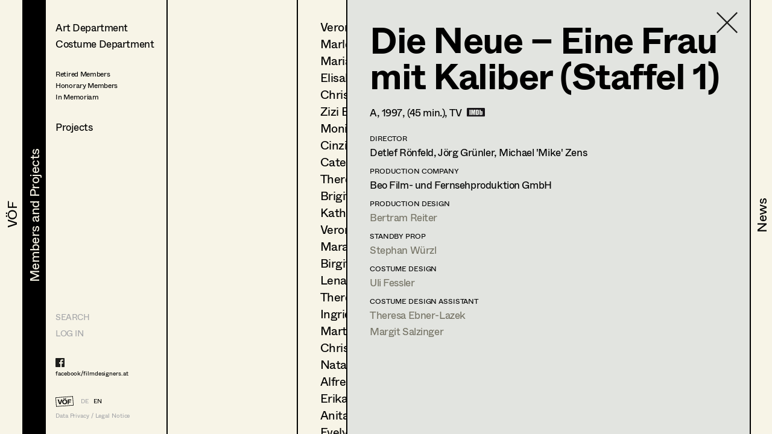

--- FILE ---
content_type: text/html; charset=utf-8
request_url: https://www.filmdesigners.at/en/mitglieder-und-projekte/kategorie/0/berufsgruppen/4/mitglieder/39/produktion/323
body_size: 32538
content:
<!doctype html>
<html data-n-head-ssr lang="de" data-n-head="%7B%22lang%22:%7B%22ssr%22:%22de%22%7D%7D">
  <head >
    <title>Die Neue – Eine Frau mit Kaliber (Staffel 1)</title><meta data-n-head="ssr" charset="utf-8"><meta data-n-head="ssr" name="viewport" content="width=device-width, initial-scale=1"><meta data-n-head="ssr" data-hid="description" name="description" content="Home page description"><link data-n-head="ssr" rel="icon" type="image/x-icon" href="/favicon-32x32.png"><link data-n-head="ssr" rel="preload" as="font" type="font/woff2" href="/fonts/Whyte-Regular.woff2" crossorigin="true"><link data-n-head="ssr" rel="preload" as="font" type="font/woff2" href="/fonts/Whyte-Bold.woff2" crossorigin="true"><link rel="preload" href="/_nuxt/69d1165.js" as="script"><link rel="preload" href="/_nuxt/8516a16.js" as="script"><link rel="preload" href="/_nuxt/bf4f76c.js" as="script"><link rel="preload" href="/_nuxt/app.f9ded65.css" as="style"><link rel="preload" href="/_nuxt/7649d36.js" as="script"><link rel="preload" href="/_nuxt/pages/mitglieder-und-projekte.abd9dd1.css" as="style"><link rel="preload" href="/_nuxt/a1b558a.js" as="script"><link rel="preload" href="/_nuxt/pages/mitglieder-und-projekte/kategorie/_kategorieid.ddd3937.css" as="style"><link rel="preload" href="/_nuxt/316efcd.js" as="script"><link rel="preload" href="/_nuxt/pages/mitglieder-und-projekte/kategorie/_kategorieid/berufsgruppen/_id.362973e.css" as="style"><link rel="preload" href="/_nuxt/015fd06.js" as="script"><link rel="preload" href="/_nuxt/pages/mitglieder-und-projekte/kategorie/_kategorieid/berufsgruppen/_id/mitglieder/_mitgliederid.3b48ffc.css" as="style"><link rel="preload" href="/_nuxt/d40c520.js" as="script"><link rel="preload" href="/_nuxt/pages/mitglieder-und-projekte/kategorie/_kategorieid/berufsgruppen/_id/mitglieder/_mitgliederid/produktion/_produktionid.d6859e4.css" as="style"><link rel="preload" href="/_nuxt/d044dc9.js" as="script"><link rel="stylesheet" href="/_nuxt/app.f9ded65.css"><link rel="stylesheet" href="/_nuxt/pages/mitglieder-und-projekte.abd9dd1.css"><link rel="stylesheet" href="/_nuxt/pages/mitglieder-und-projekte/kategorie/_kategorieid.ddd3937.css"><link rel="stylesheet" href="/_nuxt/pages/mitglieder-und-projekte/kategorie/_kategorieid/berufsgruppen/_id.362973e.css"><link rel="stylesheet" href="/_nuxt/pages/mitglieder-und-projekte/kategorie/_kategorieid/berufsgruppen/_id/mitglieder/_mitgliederid.3b48ffc.css"><link rel="stylesheet" href="/_nuxt/pages/mitglieder-und-projekte/kategorie/_kategorieid/berufsgruppen/_id/mitglieder/_mitgliederid/produktion/_produktionid.d6859e4.css">
  </head>
  <body >
    <div data-server-rendered="true" id="__nuxt"><!----><div id="__layout"><div style="display:none;"><header><nav style="display:none;" data-v-024e17db data-v-024e17db><section data-v-024e17db><a href="/en/voef/ueber-den-verband" class="item default" data-v-024e17db><div class="nav--title text--style_big" data-v-024e17db><div data-v-024e17db><svg height="100%" width="100%" class="xl:w-navDesktop lg:w-navTablet" data-v-024e17db><defs data-v-024e17db><clipPath id="theClipPath0" data-v-024e17db><rect x="0" y="0" height="100%" width="100%" fill="#F7F4E7" class="masker xl:w-navDesktop lg:w-navTablet" data-v-024e17db></rect></clipPath></defs> <rect x="0" y="0" height="100%" width="100%" fill="#F7F4E7" class="xl:w-navDesktop lg:w-navTablet" data-v-024e17db></rect> <text x="50%" y="52%" dominant-baseline="" text-anchor="middle" class="hidden lg:block text--content" data-v-024e17db>
                                VÖF
                            </text> <text x="50%" y="55%" dominant-baseline="middle" text-anchor="middle" class="lg:hidden" data-v-024e17db>
                                VÖF
                            </text> <rect x="0" y="0" height="100%" width="100%" fill="#000000" class="masker xl:w-navDesktop lg:w-navTablet" data-v-024e17db></rect> <g id="clipPathReveal0" clip-path="url(#theClipPath0)" data-v-024e17db><text x="50%" y="52%" dominant-baseline="" text-anchor="middle" fill="#F7F4E7" class="hidden lg:block" data-v-024e17db>
                                    VÖF
                                </text> <text x="50%" y="55%" dominant-baseline="middle" text-anchor="middle" fill="#F7F4E7" class="lg:hidden" data-v-024e17db>
                                    VÖF
                                </text></g></svg></div></div></a><a href="/en/mitglieder-und-projekte" class="item default nuxt-link-active" data-v-024e17db><div class="nav--title text--style_big" data-v-024e17db><div data-v-024e17db><svg height="100%" width="100%" class="xl:w-navDesktop lg:w-navTablet" data-v-024e17db><defs data-v-024e17db><clipPath id="theClipPath1" data-v-024e17db><rect x="0" y="0" height="100%" width="100%" fill="#F7F4E7" class="masker xl:w-navDesktop lg:w-navTablet" data-v-024e17db></rect></clipPath></defs> <rect x="0" y="0" height="100%" width="100%" fill="#F7F4E7" class="xl:w-navDesktop lg:w-navTablet" data-v-024e17db></rect> <text x="53%" y="52%" dominant-baseline="" text-anchor="middle" class="hidden lg:block text--content" data-v-024e17db>
                                Members and Projects
                            </text> <text x="50%" y="55%" dominant-baseline="middle" text-anchor="middle" class="lg:hidden" data-v-024e17db>
                                Members and Projects
                            </text> <rect x="0" y="0" height="100%" width="100%" fill="#000000" class="masker xl:w-navDesktop lg:w-navTablet" data-v-024e17db></rect> <g id="clipPathReveal1" clip-path="url(#theClipPath1)" data-v-024e17db><text x="53%" y="52%" dominant-baseline="" text-anchor="middle" fill="#F7F4E7" class="hidden lg:block" data-v-024e17db>
                                    Members and Projects
                                </text> <text x="50%" y="55%" dominant-baseline="middle" text-anchor="middle" fill="#F7F4E7" class="lg:hidden" data-v-024e17db>
                                    Members and Projects
                                </text></g></svg></div></div></a><a href="/en/news" class="item default" data-v-024e17db><div class="nav--title text--style_big" data-v-024e17db><div data-v-024e17db><svg height="100%" width="100%" class="xl:w-navDesktop lg:w-navTablet" data-v-024e17db><defs data-v-024e17db><clipPath id="theClipPath2" data-v-024e17db><rect x="0" y="0" height="100%" width="100%" fill="#F7F4E7" class="masker xl:w-navDesktop lg:w-navTablet" data-v-024e17db></rect></clipPath></defs> <rect x="0" y="0" height="100%" width="100%" fill="#F7F4E7" class="xl:w-navDesktop lg:w-navTablet" data-v-024e17db></rect> <text x="53%" y="52%" dominant-baseline="" text-anchor="middle" class="hidden lg:block text--content" data-v-024e17db>
                                News
                            </text> <text x="50%" y="55%" dominant-baseline="middle" text-anchor="middle" class="lg:hidden" data-v-024e17db>
                                News
                            </text> <rect x="0" y="0" height="100%" width="100%" fill="#000000" class="masker xl:w-navDesktop lg:w-navTablet" data-v-024e17db></rect> <g id="clipPathReveal2" clip-path="url(#theClipPath2)" data-v-024e17db><text x="53%" y="52%" dominant-baseline="" text-anchor="middle" fill="#F7F4E7" class="hidden lg:block" data-v-024e17db>
                                    News
                                </text> <text x="50%" y="55%" dominant-baseline="middle" text-anchor="middle" fill="#F7F4E7" class="lg:hidden" data-v-024e17db>
                                    News
                                </text></g></svg></div></div></a></section></nav></header> <main class="fixed lg:h-full max-lg:w-full overflow-hidden"><div class="h-full overflow-hidden"><div class="lg:flex h-full overflow-hidden" data-v-32afd08e><div class="flex flex-col border-right h-full print-hidden " data-v-32afd08e><div class="container--navigation-col h-full overflow-y-auto overflow-x-hidden max-lg:pl-contentLeftMobile pt-contentTopMobile lg:pt-contentTopTablet xl:pt-contentTopDesktop" data-v-32afd08e><div class="nav--sub-container lg:hidden flex flex-wrap bg-greybackground" data-v-705b445c data-v-32afd08e><div class="flex items-center justify-center w-1/2 border-solid border-black border-r-2 border-b-2 text-greyfooter" data-v-705b445c><a href="/mitglieder-und-projekte/kategorie/0/berufsgruppen/4/mitglieder/39/produktion/323" data-v-705b445c>DE</a> <a href="/en/mitglieder-und-projekte/kategorie/0/berufsgruppen/4/mitglieder/39/produktion/323" class="pl-4 text-black" data-v-705b445c>EN</a></div> <div class="flex items-center justify-center w-1/2 border-solid border-black  border-b-2" data-v-705b445c><a href="/en" class="nuxt-link-active" data-v-705b445c>HOME</a></div> <div class="flex items-center justify-center w-1/2 border-solid border-black border-r-2 border-b-2" data-v-705b445c><a href="/suche" data-v-705b445c>Suche</a></div> <div class="flex items-center justify-center w-1/2 border-solid border-black  border-b-2" data-v-705b445c><a target="_blank" href="https://members.filmdesigners.at/backend" data-v-705b445c>Log in</a></div></div> <div class="text--style_medium mt-8 lg:mt-0 pb-20" data-v-32afd08e><div data-v-32afd08e><ul data-v-32afd08e><li class="list--paddings_normal" data-v-32afd08e><a href="/en/mitglieder-und-projekte/kategorie/1" data-v-32afd08e>
                                Art Department
                            </a></li> <li data-v-32afd08e><a href="/en/mitglieder-und-projekte/kategorie/2" data-v-32afd08e>
                                Costume Department
                            </a></li> <li class="text--style_small mt-8" data-v-32afd08e><ul data-v-32afd08e><li class="mt-1" data-v-32afd08e><a href="/en/mitglieder-und-projekte/kategorie/3/berufsgruppen/18" data-v-32afd08e><span data-v-32afd08e>Retired Members</span></a></li><li class="mt-1" data-v-32afd08e><a href="/en/mitglieder-und-projekte/kategorie/3/berufsgruppen/7" data-v-32afd08e><span data-v-32afd08e>Honorary Members</span></a></li><li class="mt-1" data-v-32afd08e><a href="/en/mitglieder-und-projekte/kategorie/3/berufsgruppen/51" data-v-32afd08e><span data-v-32afd08e>In Memoriam</span></a></li><li class="mt-1" data-v-32afd08e><a href="/en/mitglieder-und-projekte/kategorie/3/berufsgruppen/20" data-v-32afd08e><span data-v-32afd08e></span></a></li></ul></li></ul> <ul data-v-32afd08e><li class="xl:text-28 mt-8" data-v-32afd08e><a href="/en/mitglieder-und-projekte/produktionen" data-v-32afd08e>
                                Projects
                            </a></li></ul></div></div></div> <footer class="max-lg:items-center max-lg:flex max-lg:bg-footerbackground max-lg:text-greyfooter max-lg:pl-contentLeftMobile max-lg:fixed text-grey  w-full h-footer lg:w-auto lg:h-auto lg:bg-background lg:bg-opacity-0 hidden lg:block" data-v-32afd08e><ul class="hidden lg:block lg:text-14 xl:text-24"><li><a href="/suche" class="uppercase">Search</a></li> <li class="mt-4 lg:mt-0 lg:mt-2 xl:mt-4"><a target="_blank" href="https://members.filmdesigners.at/backend">LOG IN</a></li></ul> <div class="w-full text-15 lg:text-10 xl:text-18 tracking-tightNext leading-tight"><ul class="max-lg:hidden lg:block footer--facebook text-black"><li><a target="_blank" href="https://de-de.facebook.com/filmdesigners.at/"><img src="/facebooklogo.svg" alt="Facebook Logo"></a></li> <li class="lg:mt-1 xl:mt-2"><a target="_blank" href="https://de-de.facebook.com/filmdesigners.at/">facebook/filmdesigners.at</a></li></ul> <ul class="hidden lg:flex lg:mb-2 xl:mb-3 lg:mt-8 xl:mt-12"><li><a href="/en" class="nuxt-link-active"><img src="/logo.svg" width="49" height="28" class="footer--logo"></a></li> <li class="lg:pl-3 xl:pl-4 lg:pt-xs xl:pt-1"><a href="/mitglieder-und-projekte/kategorie/0/berufsgruppen/4/mitglieder/39/produktion/323">DE</a></li> <li class="lg:pl-2 xl:pl-3 lg:pt-xs xl:pt-1"><a href="/en/mitglieder-und-projekte/kategorie/0/berufsgruppen/4/mitglieder/39/produktion/323" class="text-black">EN</a></li></ul> <a href="/en/impressum" class="hidden lg:block">Data Privacy / Legal Notice</a> <div class="flex justify-between pr-4 lg:hidden"><a target="_blank" href="https://de-de.facebook.com/filmdesigners.at/"><img width="20" src="/facebooklogo.svg" alt="Facebook Logo"></a> <a href="/en/impressum">Data Privacy / Legal Notice</a></div></div></footer></div> <div class="print-show lg:flex lg:flex-1 h-full" data-v-a63cc42c data-v-32afd08e data-v-32afd08e><div class="overflow-y-auto max-lg:absolute max-lg:inset-0 bg-background print-hidden container--navigation-col_sub pt-contentTopMobile lg:pt-contentTopTablet xl:pt-contentTopDesktop pl-contentLeftMobile lg:pl-4 xl:pl-10 border-right" data-v-a63cc42c><a href="/en/mitglieder-und-projekte" class="container--back-button mt-3 nuxt-link-active" data-v-a63cc42c><img src="/icons/Pfeil.svg" alt="Ansicht schließen" data-v-a63cc42c></a> <ul class="text--style_small lg:text--style_medium max-lg:mt-5" data-v-a63cc42c></ul></div> <!----> <div class="print-show max-lg:absolute max-lg:inset-0 bg-background lg:relative lg:flex w-full h-full overflow-hidden lg:flex-1" data-v-62915b44 data-v-a63cc42c data-v-a63cc42c><div class="print-hidden flex justify-between h-full overflow-y-auto overflow-x-hidden w-full" data-v-62915b44><div class="text--style_small lg:text--style_big container--paddings" data-v-62915b44><a href="/en/mitglieder-und-projekte/kategorie/0" class="lg:hidden container--back-button mt-3 nuxt-link-active" data-v-62915b44><img src="/icons/Pfeil.svg" alt="Ansicht schließen" data-v-62915b44></a> <ul class="lg:text-20 xl:text-34 xl:tracking-tight leading-none max-lg:mt-5 pb-20" data-v-62915b44><li class="mb-4 lg:mb-2 xl:mb-3" data-v-62915b44><a href="/en/mitglieder-und-projekte/kategorie/0/berufsgruppen/4/mitglieder/117" data-v-62915b44>
                        Veronika Albert
                    </a></li><li class="mb-4 lg:mb-2 xl:mb-3" data-v-62915b44><a href="/en/mitglieder-und-projekte/kategorie/0/berufsgruppen/4/mitglieder/221" data-v-62915b44>
                        Marlene Auer-Pleyl
                    </a></li><li class="mb-4 lg:mb-2 xl:mb-3" data-v-62915b44><a href="/en/mitglieder-und-projekte/kategorie/0/berufsgruppen/4/mitglieder/100" data-v-62915b44>
                        Maria-Theresia Bartl
                    </a></li><li class="mb-4 lg:mb-2 xl:mb-3" data-v-62915b44><a href="/en/mitglieder-und-projekte/kategorie/0/berufsgruppen/4/mitglieder/36" data-v-62915b44>
                        Elisabeth Binder-Neururer
                    </a></li><li class="mb-4 lg:mb-2 xl:mb-3" data-v-62915b44><a href="/en/mitglieder-und-projekte/kategorie/0/berufsgruppen/4/mitglieder/108" data-v-62915b44>
                        Christoph Birkner
                    </a></li><li class="mb-4 lg:mb-2 xl:mb-3" data-v-62915b44><a href="/en/mitglieder-und-projekte/kategorie/0/berufsgruppen/4/mitglieder/109" data-v-62915b44>
                        Zizi Bohrer-Lehner
                    </a></li><li class="mb-4 lg:mb-2 xl:mb-3" data-v-62915b44><a href="/en/mitglieder-und-projekte/kategorie/0/berufsgruppen/4/mitglieder/115" data-v-62915b44>
                        Monika Buttinger
                    </a></li><li class="mb-4 lg:mb-2 xl:mb-3" data-v-62915b44><a href="/en/mitglieder-und-projekte/kategorie/0/berufsgruppen/4/mitglieder/37" data-v-62915b44>
                        Cinzia Cioffi
                    </a></li><li class="mb-4 lg:mb-2 xl:mb-3" data-v-62915b44><a href="/en/mitglieder-und-projekte/kategorie/0/berufsgruppen/4/mitglieder/38" data-v-62915b44>
                        Caterina Czepek
                    </a></li><li class="mb-4 lg:mb-2 xl:mb-3" data-v-62915b44><a href="/en/mitglieder-und-projekte/kategorie/0/berufsgruppen/4/mitglieder/101" data-v-62915b44>
                        Theresa Ebner-Lazek
                    </a></li><li class="mb-4 lg:mb-2 xl:mb-3" data-v-62915b44><a href="/en/mitglieder-und-projekte/kategorie/0/berufsgruppen/4/mitglieder/77" data-v-62915b44>
                        Brigitta Fink
                    </a></li><li class="mb-4 lg:mb-2 xl:mb-3" data-v-62915b44><a href="/en/mitglieder-und-projekte/kategorie/0/berufsgruppen/4/mitglieder/466" data-v-62915b44>
                        Katharina Forcher
                    </a></li><li class="mb-4 lg:mb-2 xl:mb-3" data-v-62915b44><a href="/en/mitglieder-und-projekte/kategorie/0/berufsgruppen/4/mitglieder/150" data-v-62915b44>
                        Veronika Susanna Harb
                    </a></li><li class="mb-4 lg:mb-2 xl:mb-3" data-v-62915b44><a href="/en/mitglieder-und-projekte/kategorie/0/berufsgruppen/4/mitglieder/486" data-v-62915b44>
                        Mara Helml
                    </a></li><li class="mb-4 lg:mb-2 xl:mb-3" data-v-62915b44><a href="/en/mitglieder-und-projekte/kategorie/0/berufsgruppen/4/mitglieder/40" data-v-62915b44>
                        Birgit Hutter
                    </a></li><li class="mb-4 lg:mb-2 xl:mb-3" data-v-62915b44><a href="/en/mitglieder-und-projekte/kategorie/0/berufsgruppen/4/mitglieder/545" data-v-62915b44>
                        Lena Kalt
                    </a></li><li class="mb-4 lg:mb-2 xl:mb-3" data-v-62915b44><a href="/en/mitglieder-und-projekte/kategorie/0/berufsgruppen/4/mitglieder/228" data-v-62915b44>
                        Theresa Kopf
                    </a></li><li class="mb-4 lg:mb-2 xl:mb-3" data-v-62915b44><a href="/en/mitglieder-und-projekte/kategorie/0/berufsgruppen/4/mitglieder/42" data-v-62915b44>
                        Ingrid Leibezeder
                    </a></li><li class="mb-4 lg:mb-2 xl:mb-3" data-v-62915b44><a href="/en/mitglieder-und-projekte/kategorie/0/berufsgruppen/4/mitglieder/43" data-v-62915b44>
                        Martina List
                    </a></li><li class="mb-4 lg:mb-2 xl:mb-3" data-v-62915b44><a href="/en/mitglieder-und-projekte/kategorie/0/berufsgruppen/4/mitglieder/80" data-v-62915b44>
                        Christine Ludwig
                    </a></li><li class="mb-4 lg:mb-2 xl:mb-3" data-v-62915b44><a href="/en/mitglieder-und-projekte/kategorie/0/berufsgruppen/4/mitglieder/499" data-v-62915b44>
                        Natascha Maraval
                    </a></li><li class="mb-4 lg:mb-2 xl:mb-3" data-v-62915b44><a href="/en/mitglieder-und-projekte/kategorie/0/berufsgruppen/4/mitglieder/45" data-v-62915b44>
                        Alfred Mayerhofer
                    </a></li><li class="mb-4 lg:mb-2 xl:mb-3" data-v-62915b44><a href="/en/mitglieder-und-projekte/kategorie/0/berufsgruppen/4/mitglieder/47" data-v-62915b44>
                        Erika Navas
                    </a></li><li class="mb-4 lg:mb-2 xl:mb-3" data-v-62915b44><a href="/en/mitglieder-und-projekte/kategorie/0/berufsgruppen/4/mitglieder/49" data-v-62915b44>
                        Anita Stoisits
                    </a></li><li class="mb-4 lg:mb-2 xl:mb-3" data-v-62915b44><a href="/en/mitglieder-und-projekte/kategorie/0/berufsgruppen/4/mitglieder/267" data-v-62915b44>
                        Evelyn Maria Thell
                    </a></li><li class="mb-4 lg:mb-2 xl:mb-3" data-v-62915b44><a href="/en/mitglieder-und-projekte/kategorie/0/berufsgruppen/4/mitglieder/179" data-v-62915b44>
                        Alexandra Trummer
                    </a></li><li class="mb-4 lg:mb-2 xl:mb-3" data-v-62915b44><a href="/en/mitglieder-und-projekte/kategorie/0/berufsgruppen/4/mitglieder/220" data-v-62915b44>
                        Leonie Zykan
                    </a></li></ul></div> <div class="hidden lg:block container--paddings download-icon" data-v-62915b44><a href="https://members.filmdesigners.at/csv/4" class="block text-12 xl:text-18 text-grey" data-v-62915b44><img src="/download.svg" alt width="65" data-v-62915b44> <div class="mt-2" data-v-62915b44>
                    Contact list
                </div></a></div></div> <div class="print-show overflow-hidden bg-greybackground  lg:ml-20 absolute inset-0 lg:border-black lg:border-solid lg:border-l-2 xl:border-l-3" data-v-0ca4ab9c data-v-62915b44 data-v-62915b44><div class="container--paddings flex h-full overflow-y-auto overflow-x-hidden w-full" data-v-0ca4ab9c><a href="/en/mitglieder-und-projekte/kategorie/0/berufsgruppen/4/mitglieder" class="container--close-button nuxt-link-active" data-v-0ca4ab9c><img src="/icons/Kreuz.svg" alt="Ansicht schließen" data-v-0ca4ab9c></a> <div class="w-full" data-v-0ca4ab9c><div class="max-lg:flex-col flex flex-1" data-v-0ca4ab9c><!----> <div class="w-full lg:w-2/3 text--style_small lg:text--style_big" data-v-0ca4ab9c><h1 class="lg:mb-3 xl:mb-6" data-v-0ca4ab9c>
                        Uli
                        Fessler</h1> <p class="max-lg:mt-6 lg:mt-4" data-v-0ca4ab9c><span class="capitalize" data-v-0ca4ab9c>retired members<span data-v-0ca4ab9c>, </span></span><span class="capitalize" data-v-0ca4ab9c>honorary members<!----></span></p> <p class="text-base leading-tight lg:text-12 xl:text-18 tracking-tight lg:tracking-normal mt-10 lg:mt-6 xl:mt-8" data-v-0ca4ab9c><span data-v-0ca4ab9c>Max Emanuelstr. 11/11, </span><span data-v-0ca4ab9c>1180 </span><span data-v-0ca4ab9c>Wien</span> <br data-v-0ca4ab9c> <span data-v-0ca4ab9c>t +43 1 479 25 35, </span> <span data-v-0ca4ab9c>m +43 699 108 904 08, </span> <a href="mailto:uli.fessler@gmail.com" class="underline" data-v-0ca4ab9c>uli.fessler@gmail.com</a> <!----></p></div> <!----></div> <div id="accordion" class="mt-6 mb-6 lg:mb-4" data-v-41ee27bf data-v-0ca4ab9c><div class="flex items-center" data-v-41ee27bf><img src="/icons/Pfeil.svg" alt="Profil öffnen" data-v-41ee27bf> <div id="title--container" class="cursor-pointer tracking-tightNext leading-tight uppercase text-14 lg:text-12 xl:text-18" data-v-41ee27bf>
            Profile
        </div></div> <div id="accordion--container" class="hidden" data-v-41ee27bf><ul class="xl:mb-4" data-v-41ee27bf data-v-0ca4ab9c><li class="text--style_small" data-v-41ee27bf data-v-0ca4ab9c><ul data-v-41ee27bf data-v-0ca4ab9c><li class="text-14 lg:text-12 xl:text-14 tracking-tightNext leading-tight uppercase mt-8 xl:mb-1 lg:mt-2 xl:mt-4" data-v-41ee27bf data-v-0ca4ab9c>
                                Language skills
                            </li> <li class="max-lg:text-base max-lg:tracking-tightNext" data-v-41ee27bf data-v-0ca4ab9c><span class="whitespace-pre-line" data-v-41ee27bf data-v-0ca4ab9c>englisch</span></li></ul> <ul data-v-41ee27bf data-v-0ca4ab9c><li class="text-14 lg:text-12 xl:text-14 tracking-tightNext leading-tight uppercase mt-6 xl:mb-1 lg:mt-4 xl:mt-8" data-v-41ee27bf data-v-0ca4ab9c>
                                International experience
                            </li> <li class="max-lg:text-base max-lg:tracking-tightNext" data-v-41ee27bf data-v-0ca4ab9c><span class="whitespace-pre-line" data-v-41ee27bf data-v-0ca4ab9c>New York, Tschechien, Ungarn, Italien, Fernost</span></li></ul> <ul data-v-41ee27bf data-v-0ca4ab9c><li class="text-14 lg:text-12 xl:text-14 tracking-tightNext leading-tight uppercase mt-6 xl:mb-1 lg:mt-4 xl:mt-8" data-v-41ee27bf data-v-0ca4ab9c>
                                Previous occupation
                            </li> <li class="max-lg:text-base max-lg:tracking-tightNext" data-v-41ee27bf data-v-0ca4ab9c><span class="whitespace-pre-line" data-v-41ee27bf data-v-0ca4ab9c>seit 1978 -  75 Fernsehfilme, 14 mehrteilige Serien und  
15 Kinofilme als Kostümbildnerin</span></li></ul> <ul data-v-41ee27bf data-v-0ca4ab9c><li class="text-14 lg:text-12 xl:text-14 tracking-tightNext leading-tight uppercase mt-6 xl:mb-1 lg:mt-4 xl:mt-8" data-v-41ee27bf data-v-0ca4ab9c>
                                Education
                            </li> <li class="max-lg:text-base max-lg:tracking-tightNext" data-v-41ee27bf data-v-0ca4ab9c><span class="whitespace-pre-line" data-v-41ee27bf data-v-0ca4ab9c>1961 - 1966 Modeschule Hetzendorf
1967    Meisterprüfung Modistin
1967 - 1972 Hochschule für Angewandte Kunst Abschluss Mag.art.
1968 - 1976 Regieassistenz</span></li></ul> <ul data-v-41ee27bf data-v-0ca4ab9c><li class="text-14 lg:text-12 xl:text-14 tracking-tightNext leading-tight uppercase mt-6 xl:mb-1 lg:mt-4 xl:mt-8" data-v-41ee27bf data-v-0ca4ab9c>
                                Specials
                            </li> <li class="max-lg:text-base max-lg:tracking-tightNext" data-v-41ee27bf data-v-0ca4ab9c><span class="whitespace-pre-line" data-v-41ee27bf data-v-0ca4ab9c>2012 DEUTSCHER FERNSEHPREIS für "Der Mann mit dem Fagott"</span></li></ul> <!----> <!----></li></ul></div></div> <a href="javascript:self.print()" class="hidden lg:flex mt-4 xl:mt-8 print-hidden" data-v-0ca4ab9c><img width="30" height="21" src="/print.svg" alt="Drucken" class="print--icon" data-v-0ca4ab9c> <span class="text-12 xl:text-18 text-grey pl-4 lg:pl-2 lg:pt-1 xl:pt-0" data-v-0ca4ab9c>
                   Print profile
                </span></a> <ul class="flex items-baseline mt-8" data-v-0ca4ab9c><li data-v-0ca4ab9c><img src="/Bildmaterial.svg" alt="Icon for Pics" class="icon--legend-img pics" data-v-0ca4ab9c></li> <li class="text-12 xl:text-14 pl-1 xl:pl-2" data-v-0ca4ab9c>
                    Bildmaterial
                </li> <li class="ml-5" data-v-0ca4ab9c><img src="/Kollaboration.svg" alt="Icon for Collaboration" class="icon--legend-img collaboration" data-v-0ca4ab9c></li> <li class="text-12 xl:text-14 pl-1 xl:pl-2" data-v-0ca4ab9c>
                    Zusammenarbeit
                </li></ul> <ul class="w-full project--list pb-20" data-v-0ca4ab9c><li data-v-0ca4ab9c><ul data-v-0ca4ab9c><li class="text-14 lg:text-12 xl:text-18 tracking-tightNext leading-tight uppercase mb-4 lg:mb-2 xl:mb-4  " data-v-0ca4ab9c>
                            Costume Design
                        </li> <li class="mt-2 xl:mt-1" data-v-0ca4ab9c><ul class="flex xl:items-baseline" data-v-0ca4ab9c><li class="job--col-year xl:text-18" data-v-0ca4ab9c>
                                    2015
                                </li> <li class="flex items-baseline  xl:w-11/12 xxl:w-7/12 pl-2 xl:pr-6" data-v-0ca4ab9c><span data-v-0ca4ab9c><img width="19" height="12" src="/Bildmaterial.svg" alt="Icon for Pics" class="invisible icon pics" data-v-0ca4ab9c></span> <ul class="pl-1 lg:pl-2" data-v-0ca4ab9c><li class="flex items-baseline xl:text-18" data-v-0ca4ab9c><a href="/en/mitglieder-und-projekte/kategorie/0/berufsgruppen/4/mitglieder/39/produktion/2023" data-v-0ca4ab9c>
                                                Villa Emma
                                            </a> <span class="pl-1 xl:pl-2" data-v-0ca4ab9c><!----></span></li> <li class="xxl:hidden text-12 xl:text-14" data-v-0ca4ab9c>
                                            N.
                                            Leytner,
                                            TV
                                        </li> <!----></ul></li> <li class="hidden xxl:block xxl:w-2/12 text-14" data-v-0ca4ab9c>
                                    N.
                                    Leytner
                                </li> <li class="hidden xxl:block xxl:pl-4 text-14" data-v-0ca4ab9c>
                                    TV
                                </li></ul></li><li class="mt-2 xl:mt-1" data-v-0ca4ab9c><ul class="flex xl:items-baseline" data-v-0ca4ab9c><li class="job--col-year xl:text-18" data-v-0ca4ab9c>
                                    2014
                                </li> <li class="flex items-baseline  xl:w-11/12 xxl:w-7/12 pl-2 xl:pr-6" data-v-0ca4ab9c><span data-v-0ca4ab9c><img width="19" height="12" src="/Bildmaterial.svg" alt="Icon for Pics" class="invisible icon pics" data-v-0ca4ab9c></span> <ul class="pl-1 lg:pl-2" data-v-0ca4ab9c><li class="flex items-baseline xl:text-18" data-v-0ca4ab9c><a href="/en/mitglieder-und-projekte/kategorie/0/berufsgruppen/4/mitglieder/39/produktion/1836" data-v-0ca4ab9c>
                                                Prinz Eugen und das osmanische Reich
                                            </a> <span class="pl-1 xl:pl-2" data-v-0ca4ab9c><!----></span></li> <li class="xxl:hidden text-12 xl:text-14" data-v-0ca4ab9c>
                                            H.
                                            Leger,
                                            TV
                                        </li> <!----></ul></li> <li class="hidden xxl:block xxl:w-2/12 text-14" data-v-0ca4ab9c>
                                    H.
                                    Leger
                                </li> <li class="hidden xxl:block xxl:pl-4 text-14" data-v-0ca4ab9c>
                                    TV
                                </li></ul></li><li class="mt-2 xl:mt-1" data-v-0ca4ab9c><ul class="flex xl:items-baseline" data-v-0ca4ab9c><li class="job--col-year xl:text-18" data-v-0ca4ab9c>
                                    2014
                                </li> <li class="flex items-baseline  xl:w-11/12 xxl:w-7/12 pl-2 xl:pr-6" data-v-0ca4ab9c><span data-v-0ca4ab9c><img width="19" height="12" src="/Bildmaterial.svg" alt="Icon for Pics" class="invisible icon pics" data-v-0ca4ab9c></span> <ul class="pl-1 lg:pl-2" data-v-0ca4ab9c><li class="flex items-baseline xl:text-18" data-v-0ca4ab9c><a href="/en/mitglieder-und-projekte/kategorie/0/berufsgruppen/4/mitglieder/39/produktion/1925" data-v-0ca4ab9c>
                                                Marthes Geheimnis
                                            </a> <span class="pl-1 xl:pl-2" data-v-0ca4ab9c><!----></span></li> <li class="xxl:hidden text-12 xl:text-14" data-v-0ca4ab9c>
                                            R.
                                            Richter,
                                            TV
                                        </li> <!----></ul></li> <li class="hidden xxl:block xxl:w-2/12 text-14" data-v-0ca4ab9c>
                                    R.
                                    Richter
                                </li> <li class="hidden xxl:block xxl:pl-4 text-14" data-v-0ca4ab9c>
                                    TV
                                </li></ul></li><li class="mt-2 xl:mt-1" data-v-0ca4ab9c><ul class="flex xl:items-baseline" data-v-0ca4ab9c><li class="job--col-year xl:text-18" data-v-0ca4ab9c>
                                    2013
                                </li> <li class="flex items-baseline  xl:w-11/12 xxl:w-7/12 pl-2 xl:pr-6" data-v-0ca4ab9c><span data-v-0ca4ab9c><img width="19" height="12" src="/Bildmaterial.svg" alt="Icon for Pics" class="invisible icon pics" data-v-0ca4ab9c></span> <ul class="pl-1 lg:pl-2" data-v-0ca4ab9c><li class="flex items-baseline xl:text-18" data-v-0ca4ab9c><a href="/en/mitglieder-und-projekte/kategorie/0/berufsgruppen/4/mitglieder/39/produktion/1767" data-v-0ca4ab9c>
                                                Sarajevo
                                            </a> <span class="pl-1 xl:pl-2" data-v-0ca4ab9c><!----></span></li> <li class="xxl:hidden text-12 xl:text-14" data-v-0ca4ab9c>
                                            A.
                                            Prochaska,
                                            TV
                                        </li> <!----></ul></li> <li class="hidden xxl:block xxl:w-2/12 text-14" data-v-0ca4ab9c>
                                    A.
                                    Prochaska
                                </li> <li class="hidden xxl:block xxl:pl-4 text-14" data-v-0ca4ab9c>
                                    TV
                                </li></ul></li><li class="mt-2 xl:mt-1" data-v-0ca4ab9c><ul class="flex xl:items-baseline" data-v-0ca4ab9c><li class="job--col-year xl:text-18" data-v-0ca4ab9c>
                                    2012
                                </li> <li class="flex items-baseline  xl:w-11/12 xxl:w-7/12 pl-2 xl:pr-6" data-v-0ca4ab9c><span data-v-0ca4ab9c><img width="19" height="12" src="/Bildmaterial.svg" alt="Icon for Pics" class="invisible icon pics" data-v-0ca4ab9c></span> <ul class="pl-1 lg:pl-2" data-v-0ca4ab9c><li class="flex items-baseline xl:text-18" data-v-0ca4ab9c><a href="/en/mitglieder-und-projekte/kategorie/0/berufsgruppen/4/mitglieder/39/produktion/1619" data-v-0ca4ab9c>
                                                Tatort - Zwischen den Fronten
                                            </a> <span class="pl-1 xl:pl-2" data-v-0ca4ab9c><!----></span></li> <li class="xxl:hidden text-12 xl:text-14" data-v-0ca4ab9c>
                                            H.
                                            Sicheritz,
                                            TV
                                        </li> <!----></ul></li> <li class="hidden xxl:block xxl:w-2/12 text-14" data-v-0ca4ab9c>
                                    H.
                                    Sicheritz
                                </li> <li class="hidden xxl:block xxl:pl-4 text-14" data-v-0ca4ab9c>
                                    TV
                                </li></ul></li><li class="mt-2 xl:mt-1" data-v-0ca4ab9c><ul class="flex xl:items-baseline" data-v-0ca4ab9c><li class="job--col-year xl:text-18" data-v-0ca4ab9c>
                                    2012
                                </li> <li class="flex items-baseline  xl:w-11/12 xxl:w-7/12 pl-2 xl:pr-6" data-v-0ca4ab9c><span data-v-0ca4ab9c><img width="19" height="12" src="/Bildmaterial.svg" alt="Icon for Pics" class="invisible icon pics" data-v-0ca4ab9c></span> <ul class="pl-1 lg:pl-2" data-v-0ca4ab9c><li class="flex items-baseline xl:text-18" data-v-0ca4ab9c><a href="/en/mitglieder-und-projekte/kategorie/0/berufsgruppen/4/mitglieder/39/produktion/1623" data-v-0ca4ab9c>
                                                Die schöne Spionin
                                            </a> <span class="pl-1 xl:pl-2" data-v-0ca4ab9c><!----></span></li> <li class="xxl:hidden text-12 xl:text-14" data-v-0ca4ab9c>
                                            M.
                                            Alexandre,
                                            TV
                                        </li> <!----></ul></li> <li class="hidden xxl:block xxl:w-2/12 text-14" data-v-0ca4ab9c>
                                    M.
                                    Alexandre
                                </li> <li class="hidden xxl:block xxl:pl-4 text-14" data-v-0ca4ab9c>
                                    TV
                                </li></ul></li><li class="mt-2 xl:mt-1" data-v-0ca4ab9c><ul class="flex xl:items-baseline" data-v-0ca4ab9c><li class="job--col-year xl:text-18" data-v-0ca4ab9c>
                                    2011
                                </li> <li class="flex items-baseline  xl:w-11/12 xxl:w-7/12 pl-2 xl:pr-6" data-v-0ca4ab9c><span data-v-0ca4ab9c><img width="19" height="12" src="/Bildmaterial.svg" alt="Icon for Pics" class="invisible icon pics" data-v-0ca4ab9c></span> <ul class="pl-1 lg:pl-2" data-v-0ca4ab9c><li class="flex items-baseline xl:text-18" data-v-0ca4ab9c><a href="/en/mitglieder-und-projekte/kategorie/0/berufsgruppen/4/mitglieder/39/produktion/1578" data-v-0ca4ab9c>
                                                Der Meineidbauer
                                            </a> <span class="pl-1 xl:pl-2" data-v-0ca4ab9c><!----></span></li> <li class="xxl:hidden text-12 xl:text-14" data-v-0ca4ab9c>
                                            J.
                                            Vilsmaier,
                                            TV
                                        </li> <!----></ul></li> <li class="hidden xxl:block xxl:w-2/12 text-14" data-v-0ca4ab9c>
                                    J.
                                    Vilsmaier
                                </li> <li class="hidden xxl:block xxl:pl-4 text-14" data-v-0ca4ab9c>
                                    TV
                                </li></ul></li><li class="mt-2 xl:mt-1" data-v-0ca4ab9c><ul class="flex xl:items-baseline" data-v-0ca4ab9c><li class="job--col-year xl:text-18" data-v-0ca4ab9c>
                                    2011
                                </li> <li class="flex items-baseline  xl:w-11/12 xxl:w-7/12 pl-2 xl:pr-6" data-v-0ca4ab9c><span data-v-0ca4ab9c><img width="19" height="12" src="/Bildmaterial.svg" alt="Icon for Pics" class="invisible icon pics" data-v-0ca4ab9c></span> <ul class="pl-1 lg:pl-2" data-v-0ca4ab9c><li class="flex items-baseline xl:text-18" data-v-0ca4ab9c><a href="/en/mitglieder-und-projekte/kategorie/0/berufsgruppen/4/mitglieder/39/produktion/1596" data-v-0ca4ab9c>
                                                Little Lady Fauntleroy
                                            </a> <span class="pl-1 xl:pl-2" data-v-0ca4ab9c><!----></span></li> <li class="xxl:hidden text-12 xl:text-14" data-v-0ca4ab9c>
                                            G.
                                            Roll,
                                            TV
                                        </li> <!----></ul></li> <li class="hidden xxl:block xxl:w-2/12 text-14" data-v-0ca4ab9c>
                                    G.
                                    Roll
                                </li> <li class="hidden xxl:block xxl:pl-4 text-14" data-v-0ca4ab9c>
                                    TV
                                </li></ul></li><li class="mt-2 xl:mt-1" data-v-0ca4ab9c><ul class="flex xl:items-baseline" data-v-0ca4ab9c><li class="job--col-year xl:text-18" data-v-0ca4ab9c>
                                    2011
                                </li> <li class="flex items-baseline  xl:w-11/12 xxl:w-7/12 pl-2 xl:pr-6" data-v-0ca4ab9c><span data-v-0ca4ab9c><img width="19" height="12" src="/Bildmaterial.svg" alt="Icon for Pics" class="invisible icon pics" data-v-0ca4ab9c></span> <ul class="pl-1 lg:pl-2" data-v-0ca4ab9c><li class="flex items-baseline xl:text-18" data-v-0ca4ab9c><a href="/en/mitglieder-und-projekte/kategorie/0/berufsgruppen/4/mitglieder/39/produktion/1572" data-v-0ca4ab9c>
                                                Alles außer Liebe
                                            </a> <span class="pl-1 xl:pl-2" data-v-0ca4ab9c><!----></span></li> <li class="xxl:hidden text-12 xl:text-14" data-v-0ca4ab9c>
                                            K.
                                            Wichniarz,
                                            TV
                                        </li> <!----></ul></li> <li class="hidden xxl:block xxl:w-2/12 text-14" data-v-0ca4ab9c>
                                    K.
                                    Wichniarz
                                </li> <li class="hidden xxl:block xxl:pl-4 text-14" data-v-0ca4ab9c>
                                    TV
                                </li></ul></li><li class="mt-2 xl:mt-1" data-v-0ca4ab9c><ul class="flex xl:items-baseline" data-v-0ca4ab9c><li class="job--col-year xl:text-18" data-v-0ca4ab9c>
                                    2010
                                </li> <li class="flex items-baseline  xl:w-11/12 xxl:w-7/12 pl-2 xl:pr-6" data-v-0ca4ab9c><span data-v-0ca4ab9c><img width="19" height="12" src="/Bildmaterial.svg" alt="Icon for Pics" class="invisible icon pics" data-v-0ca4ab9c></span> <ul class="pl-1 lg:pl-2" data-v-0ca4ab9c><li class="flex items-baseline xl:text-18" data-v-0ca4ab9c><a href="/en/mitglieder-und-projekte/kategorie/0/berufsgruppen/4/mitglieder/39/produktion/1419" data-v-0ca4ab9c>
                                                Lohn der Arbeit
                                            </a> <span class="pl-1 xl:pl-2" data-v-0ca4ab9c><!----></span></li> <li class="xxl:hidden text-12 xl:text-14" data-v-0ca4ab9c>
                                            E.
                                            Hörtnagl,
                                            TV
                                        </li> <!----></ul></li> <li class="hidden xxl:block xxl:w-2/12 text-14" data-v-0ca4ab9c>
                                    E.
                                    Hörtnagl
                                </li> <li class="hidden xxl:block xxl:pl-4 text-14" data-v-0ca4ab9c>
                                    TV
                                </li></ul></li><li class="mt-2 xl:mt-1" data-v-0ca4ab9c><ul class="flex xl:items-baseline" data-v-0ca4ab9c><li class="job--col-year xl:text-18" data-v-0ca4ab9c>
                                    2010
                                </li> <li class="flex items-baseline  xl:w-11/12 xxl:w-7/12 pl-2 xl:pr-6" data-v-0ca4ab9c><span data-v-0ca4ab9c><img width="19" height="12" src="/Bildmaterial.svg" alt="Icon for Pics" class="invisible icon pics" data-v-0ca4ab9c></span> <ul class="pl-1 lg:pl-2" data-v-0ca4ab9c><li class="flex items-baseline xl:text-18" data-v-0ca4ab9c><a href="/en/mitglieder-und-projekte/kategorie/0/berufsgruppen/4/mitglieder/39/produktion/1451" data-v-0ca4ab9c>
                                                Der Mann mit dem Fagott
                                            </a> <span class="pl-1 xl:pl-2" data-v-0ca4ab9c><!----></span></li> <li class="xxl:hidden text-12 xl:text-14" data-v-0ca4ab9c>
                                            M.
                                            Alexandre,
                                            TV
                                        </li> <!----></ul></li> <li class="hidden xxl:block xxl:w-2/12 text-14" data-v-0ca4ab9c>
                                    M.
                                    Alexandre
                                </li> <li class="hidden xxl:block xxl:pl-4 text-14" data-v-0ca4ab9c>
                                    TV
                                </li></ul></li><li class="mt-2 xl:mt-1" data-v-0ca4ab9c><ul class="flex xl:items-baseline" data-v-0ca4ab9c><li class="job--col-year xl:text-18" data-v-0ca4ab9c>
                                    2009
                                </li> <li class="flex items-baseline  xl:w-11/12 xxl:w-7/12 pl-2 xl:pr-6" data-v-0ca4ab9c><span data-v-0ca4ab9c><img width="19" height="12" src="/Bildmaterial.svg" alt="Icon for Pics" class="invisible icon pics" data-v-0ca4ab9c></span> <ul class="pl-1 lg:pl-2" data-v-0ca4ab9c><li class="flex items-baseline xl:text-18" data-v-0ca4ab9c><a href="/en/mitglieder-und-projekte/kategorie/0/berufsgruppen/4/mitglieder/39/produktion/1381" data-v-0ca4ab9c>
                                                Das Deutsche Grundgesetz
                                            </a> <span class="pl-1 xl:pl-2" data-v-0ca4ab9c><!----></span></li> <li class="xxl:hidden text-12 xl:text-14" data-v-0ca4ab9c>
                                            B.
                                            Fischerauer,
                                            TV
                                        </li> <!----></ul></li> <li class="hidden xxl:block xxl:w-2/12 text-14" data-v-0ca4ab9c>
                                    B.
                                    Fischerauer
                                </li> <li class="hidden xxl:block xxl:pl-4 text-14" data-v-0ca4ab9c>
                                    TV
                                </li></ul></li><li class="mt-2 xl:mt-1" data-v-0ca4ab9c><ul class="flex xl:items-baseline" data-v-0ca4ab9c><li class="job--col-year xl:text-18" data-v-0ca4ab9c>
                                    2009
                                </li> <li class="flex items-baseline  xl:w-11/12 xxl:w-7/12 pl-2 xl:pr-6" data-v-0ca4ab9c><span data-v-0ca4ab9c><img width="19" height="12" src="/Bildmaterial.svg" alt="Icon for Pics" class="invisible icon pics" data-v-0ca4ab9c></span> <ul class="pl-1 lg:pl-2" data-v-0ca4ab9c><li class="flex items-baseline xl:text-18" data-v-0ca4ab9c><a href="/en/mitglieder-und-projekte/kategorie/0/berufsgruppen/4/mitglieder/39/produktion/1380" data-v-0ca4ab9c>
                                                Geliebter Johann - Geliebte Anna
                                            </a> <span class="pl-1 xl:pl-2" data-v-0ca4ab9c><!----></span></li> <li class="xxl:hidden text-12 xl:text-14" data-v-0ca4ab9c>
                                            J.
                                            Pölsler,
                                            TV
                                        </li> <!----></ul></li> <li class="hidden xxl:block xxl:w-2/12 text-14" data-v-0ca4ab9c>
                                    J.
                                    Pölsler
                                </li> <li class="hidden xxl:block xxl:pl-4 text-14" data-v-0ca4ab9c>
                                    TV
                                </li></ul></li><li class="mt-2 xl:mt-1" data-v-0ca4ab9c><ul class="flex xl:items-baseline" data-v-0ca4ab9c><li class="job--col-year xl:text-18" data-v-0ca4ab9c>
                                    2008
                                </li> <li class="flex items-baseline  xl:w-11/12 xxl:w-7/12 pl-2 xl:pr-6" data-v-0ca4ab9c><span data-v-0ca4ab9c><img width="19" height="12" src="/Bildmaterial.svg" alt="Icon for Pics" class="invisible icon pics" data-v-0ca4ab9c></span> <ul class="pl-1 lg:pl-2" data-v-0ca4ab9c><li class="flex items-baseline xl:text-18" data-v-0ca4ab9c><a href="/en/mitglieder-und-projekte/kategorie/0/berufsgruppen/4/mitglieder/39/produktion/1233" data-v-0ca4ab9c>
                                                Tatort - Der Baum der Erlösung
                                            </a> <span class="pl-1 xl:pl-2" data-v-0ca4ab9c><!----></span></li> <li class="xxl:hidden text-12 xl:text-14" data-v-0ca4ab9c>
                                            H.
                                            Sicheritz,
                                            TV
                                        </li> <!----></ul></li> <li class="hidden xxl:block xxl:w-2/12 text-14" data-v-0ca4ab9c>
                                    H.
                                    Sicheritz
                                </li> <li class="hidden xxl:block xxl:pl-4 text-14" data-v-0ca4ab9c>
                                    TV
                                </li></ul></li><li class="mt-2 xl:mt-1" data-v-0ca4ab9c><ul class="flex xl:items-baseline" data-v-0ca4ab9c><li class="job--col-year xl:text-18" data-v-0ca4ab9c>
                                    2008
                                </li> <li class="flex items-baseline  xl:w-11/12 xxl:w-7/12 pl-2 xl:pr-6" data-v-0ca4ab9c><span data-v-0ca4ab9c><img width="19" height="12" src="/Bildmaterial.svg" alt="Icon for Pics" class="invisible icon pics" data-v-0ca4ab9c></span> <ul class="pl-1 lg:pl-2" data-v-0ca4ab9c><li class="flex items-baseline xl:text-18" data-v-0ca4ab9c><a href="/en/mitglieder-und-projekte/kategorie/0/berufsgruppen/4/mitglieder/39/produktion/1252" data-v-0ca4ab9c>
                                                Hitler vor Gericht
                                            </a> <span class="pl-1 xl:pl-2" data-v-0ca4ab9c><!----></span></li> <li class="xxl:hidden text-12 xl:text-14" data-v-0ca4ab9c>
                                            B.
                                            Fischerauer,
                                            TV
                                        </li> <!----></ul></li> <li class="hidden xxl:block xxl:w-2/12 text-14" data-v-0ca4ab9c>
                                    B.
                                    Fischerauer
                                </li> <li class="hidden xxl:block xxl:pl-4 text-14" data-v-0ca4ab9c>
                                    TV
                                </li></ul></li><li class="mt-2 xl:mt-1" data-v-0ca4ab9c><ul class="flex xl:items-baseline" data-v-0ca4ab9c><li class="job--col-year xl:text-18" data-v-0ca4ab9c>
                                    2008
                                </li> <li class="flex items-baseline  xl:w-11/12 xxl:w-7/12 pl-2 xl:pr-6" data-v-0ca4ab9c><span data-v-0ca4ab9c><img width="19" height="12" src="/Bildmaterial.svg" alt="Icon for Pics" class="invisible icon pics" data-v-0ca4ab9c></span> <ul class="pl-1 lg:pl-2" data-v-0ca4ab9c><li class="flex items-baseline xl:text-18" data-v-0ca4ab9c><a href="/en/mitglieder-und-projekte/kategorie/0/berufsgruppen/4/mitglieder/39/produktion/1185" data-v-0ca4ab9c>
                                                La Bohème
                                            </a> <span class="pl-1 xl:pl-2" data-v-0ca4ab9c><!----></span></li> <li class="xxl:hidden text-12 xl:text-14" data-v-0ca4ab9c>
                                            R.
                                            Dornhelm,
                                            Cinema
                                        </li> <!----></ul></li> <li class="hidden xxl:block xxl:w-2/12 text-14" data-v-0ca4ab9c>
                                    R.
                                    Dornhelm
                                </li> <li class="hidden xxl:block xxl:pl-4 text-14" data-v-0ca4ab9c>
                                    Cinema
                                </li></ul></li><li class="mt-2 xl:mt-1" data-v-0ca4ab9c><ul class="flex xl:items-baseline" data-v-0ca4ab9c><li class="job--col-year xl:text-18" data-v-0ca4ab9c>
                                    2007
                                </li> <li class="flex items-baseline  xl:w-11/12 xxl:w-7/12 pl-2 xl:pr-6" data-v-0ca4ab9c><span data-v-0ca4ab9c><img width="19" height="12" src="/Bildmaterial.svg" alt="Icon for Pics" class="invisible icon pics" data-v-0ca4ab9c></span> <ul class="pl-1 lg:pl-2" data-v-0ca4ab9c><li class="flex items-baseline xl:text-18" data-v-0ca4ab9c><a href="/en/mitglieder-und-projekte/kategorie/0/berufsgruppen/4/mitglieder/39/produktion/794" data-v-0ca4ab9c>
                                                SOKO Kitzbühel - Staffel 7
                                            </a> <span class="pl-1 xl:pl-2" data-v-0ca4ab9c><!----></span></li> <li class="xxl:hidden text-12 xl:text-14" data-v-0ca4ab9c>
                                            M.
                                            Zens,
                                            TV
                                        </li> <!----></ul></li> <li class="hidden xxl:block xxl:w-2/12 text-14" data-v-0ca4ab9c>
                                    M.
                                    Zens
                                </li> <li class="hidden xxl:block xxl:pl-4 text-14" data-v-0ca4ab9c>
                                    TV
                                </li></ul></li><li class="mt-2 xl:mt-1" data-v-0ca4ab9c><ul class="flex xl:items-baseline" data-v-0ca4ab9c><li class="job--col-year xl:text-18" data-v-0ca4ab9c>
                                    2007
                                </li> <li class="flex items-baseline  xl:w-11/12 xxl:w-7/12 pl-2 xl:pr-6" data-v-0ca4ab9c><span data-v-0ca4ab9c><img width="19" height="12" src="/Bildmaterial.svg" alt="Icon for Pics" class="invisible icon pics" data-v-0ca4ab9c></span> <ul class="pl-1 lg:pl-2" data-v-0ca4ab9c><li class="flex items-baseline xl:text-18" data-v-0ca4ab9c><a href="/en/mitglieder-und-projekte/kategorie/0/berufsgruppen/4/mitglieder/39/produktion/1251" data-v-0ca4ab9c>
                                                DAVOR
                                            </a> <span class="pl-1 xl:pl-2" data-v-0ca4ab9c><!----></span></li> <li class="xxl:hidden text-12 xl:text-14" data-v-0ca4ab9c>
                                            H.
                                            Sicheritz,
                                            Cinema
                                        </li> <!----></ul></li> <li class="hidden xxl:block xxl:w-2/12 text-14" data-v-0ca4ab9c>
                                    H.
                                    Sicheritz
                                </li> <li class="hidden xxl:block xxl:pl-4 text-14" data-v-0ca4ab9c>
                                    Cinema
                                </li></ul></li><li class="mt-2 xl:mt-1" data-v-0ca4ab9c><ul class="flex xl:items-baseline" data-v-0ca4ab9c><li class="job--col-year xl:text-18" data-v-0ca4ab9c>
                                    2007
                                </li> <li class="flex items-baseline  xl:w-11/12 xxl:w-7/12 pl-2 xl:pr-6" data-v-0ca4ab9c><span data-v-0ca4ab9c><img width="19" height="12" src="/Bildmaterial.svg" alt="Icon for Pics" class="invisible icon pics" data-v-0ca4ab9c></span> <ul class="pl-1 lg:pl-2" data-v-0ca4ab9c><li class="flex items-baseline xl:text-18" data-v-0ca4ab9c><a href="/en/mitglieder-und-projekte/kategorie/0/berufsgruppen/4/mitglieder/39/produktion/1254" data-v-0ca4ab9c>
                                                Landärztin - Ein neues Leben
                                            </a> <span class="pl-1 xl:pl-2" data-v-0ca4ab9c><!----></span></li> <li class="xxl:hidden text-12 xl:text-14" data-v-0ca4ab9c>
                                            E.
                                            Riedlsperger,
                                            TV
                                        </li> <!----></ul></li> <li class="hidden xxl:block xxl:w-2/12 text-14" data-v-0ca4ab9c>
                                    E.
                                    Riedlsperger
                                </li> <li class="hidden xxl:block xxl:pl-4 text-14" data-v-0ca4ab9c>
                                    TV
                                </li></ul></li><li class="mt-2 xl:mt-1" data-v-0ca4ab9c><ul class="flex xl:items-baseline" data-v-0ca4ab9c><li class="job--col-year xl:text-18" data-v-0ca4ab9c>
                                    2006
                                </li> <li class="flex items-baseline  xl:w-11/12 xxl:w-7/12 pl-2 xl:pr-6" data-v-0ca4ab9c><span data-v-0ca4ab9c><img width="19" height="12" src="/Bildmaterial.svg" alt="Icon for Pics" class="invisible icon pics" data-v-0ca4ab9c></span> <ul class="pl-1 lg:pl-2" data-v-0ca4ab9c><li class="flex items-baseline xl:text-18" data-v-0ca4ab9c><a href="/en/mitglieder-und-projekte/kategorie/0/berufsgruppen/4/mitglieder/39/produktion/997" data-v-0ca4ab9c>
                                                Mutig in die neuen Zeiten - Nur keine Wellen
                                            </a> <span class="pl-1 xl:pl-2" data-v-0ca4ab9c><!----></span></li> <li class="xxl:hidden text-12 xl:text-14" data-v-0ca4ab9c>
                                            H.
                                            Sicheritz,
                                            TV
                                        </li> <!----></ul></li> <li class="hidden xxl:block xxl:w-2/12 text-14" data-v-0ca4ab9c>
                                    H.
                                    Sicheritz
                                </li> <li class="hidden xxl:block xxl:pl-4 text-14" data-v-0ca4ab9c>
                                    TV
                                </li></ul></li><li class="mt-2 xl:mt-1" data-v-0ca4ab9c><ul class="flex xl:items-baseline" data-v-0ca4ab9c><li class="job--col-year xl:text-18" data-v-0ca4ab9c>
                                    2006
                                </li> <li class="flex items-baseline  xl:w-11/12 xxl:w-7/12 pl-2 xl:pr-6" data-v-0ca4ab9c><span data-v-0ca4ab9c><img width="19" height="12" src="/Bildmaterial.svg" alt="Icon for Pics" class="invisible icon pics" data-v-0ca4ab9c></span> <ul class="pl-1 lg:pl-2" data-v-0ca4ab9c><li class="flex items-baseline xl:text-18" data-v-0ca4ab9c><a href="/en/mitglieder-und-projekte/kategorie/0/berufsgruppen/4/mitglieder/39/produktion/793" data-v-0ca4ab9c>
                                                SOKO Kitzbühel - Staffel 6
                                            </a> <span class="pl-1 xl:pl-2" data-v-0ca4ab9c><!----></span></li> <li class="xxl:hidden text-12 xl:text-14" data-v-0ca4ab9c>
                                            G.
                                            Liegl,
                                            TV
                                        </li> <!----></ul></li> <li class="hidden xxl:block xxl:w-2/12 text-14" data-v-0ca4ab9c>
                                    G.
                                    Liegl
                                </li> <li class="hidden xxl:block xxl:pl-4 text-14" data-v-0ca4ab9c>
                                    TV
                                </li></ul></li><li class="mt-2 xl:mt-1" data-v-0ca4ab9c><ul class="flex xl:items-baseline" data-v-0ca4ab9c><li class="job--col-year xl:text-18" data-v-0ca4ab9c>
                                    2005
                                </li> <li class="flex items-baseline  xl:w-11/12 xxl:w-7/12 pl-2 xl:pr-6" data-v-0ca4ab9c><span data-v-0ca4ab9c><img width="19" height="12" src="/Bildmaterial.svg" alt="Icon for Pics" class="invisible icon pics" data-v-0ca4ab9c></span> <ul class="pl-1 lg:pl-2" data-v-0ca4ab9c><li class="flex items-baseline xl:text-18" data-v-0ca4ab9c><a href="/en/mitglieder-und-projekte/kategorie/0/berufsgruppen/4/mitglieder/39/produktion/792" data-v-0ca4ab9c>
                                                SOKO Kitzbühel - Staffel 5
                                            </a> <span class="pl-1 xl:pl-2" data-v-0ca4ab9c><!----></span></li> <li class="xxl:hidden text-12 xl:text-14" data-v-0ca4ab9c>
                                            M.
                                            Zenz,
                                            TV
                                        </li> <!----></ul></li> <li class="hidden xxl:block xxl:w-2/12 text-14" data-v-0ca4ab9c>
                                    M.
                                    Zenz
                                </li> <li class="hidden xxl:block xxl:pl-4 text-14" data-v-0ca4ab9c>
                                    TV
                                </li></ul></li><li class="mt-2 xl:mt-1" data-v-0ca4ab9c><ul class="flex xl:items-baseline" data-v-0ca4ab9c><li class="job--col-year xl:text-18" data-v-0ca4ab9c>
                                    2005
                                </li> <li class="flex items-baseline  xl:w-11/12 xxl:w-7/12 pl-2 xl:pr-6" data-v-0ca4ab9c><span data-v-0ca4ab9c><img width="19" height="12" src="/Bildmaterial.svg" alt="Icon for Pics" class="invisible icon pics" data-v-0ca4ab9c></span> <ul class="pl-1 lg:pl-2" data-v-0ca4ab9c><li class="flex items-baseline xl:text-18" data-v-0ca4ab9c><a href="/en/mitglieder-und-projekte/kategorie/0/berufsgruppen/4/mitglieder/39/produktion/509" data-v-0ca4ab9c>
                                                Kronprinz Rudolf
                                            </a> <span class="pl-1 xl:pl-2" data-v-0ca4ab9c><!----></span></li> <li class="xxl:hidden text-12 xl:text-14" data-v-0ca4ab9c>
                                            R.
                                            Dornhelm,
                                            TV
                                        </li> <!----></ul></li> <li class="hidden xxl:block xxl:w-2/12 text-14" data-v-0ca4ab9c>
                                    R.
                                    Dornhelm
                                </li> <li class="hidden xxl:block xxl:pl-4 text-14" data-v-0ca4ab9c>
                                    TV
                                </li></ul></li><li class="mt-2 xl:mt-1" data-v-0ca4ab9c><ul class="flex xl:items-baseline" data-v-0ca4ab9c><li class="job--col-year xl:text-18" data-v-0ca4ab9c>
                                    2005
                                </li> <li class="flex items-baseline  xl:w-11/12 xxl:w-7/12 pl-2 xl:pr-6" data-v-0ca4ab9c><span data-v-0ca4ab9c><img width="19" height="12" src="/Bildmaterial.svg" alt="Icon for Pics" class="invisible icon pics" data-v-0ca4ab9c></span> <ul class="pl-1 lg:pl-2" data-v-0ca4ab9c><li class="flex items-baseline xl:text-18" data-v-0ca4ab9c><a href="/en/mitglieder-und-projekte/kategorie/0/berufsgruppen/4/mitglieder/39/produktion/257" data-v-0ca4ab9c>
                                                Henry Dunant: Du rouge sur la croix
                                            </a> <span class="pl-1 xl:pl-2" data-v-0ca4ab9c><span data-v-0ca4ab9c><img width="22" height="11" src="/Kollaboration.svg" alt="Icon for Collaboration" class="icon" data-v-0ca4ab9c></span></span></li> <li class="xxl:hidden text-12 xl:text-14" data-v-0ca4ab9c>
                                            D.
                                            Othenin-Girard,
                                            TV
                                        </li> <!----></ul></li> <li class="hidden xxl:block xxl:w-2/12 text-14" data-v-0ca4ab9c>
                                    D.
                                    Othenin-Girard
                                </li> <li class="hidden xxl:block xxl:pl-4 text-14" data-v-0ca4ab9c>
                                    TV
                                </li></ul></li><li class="mt-2 xl:mt-1" data-v-0ca4ab9c><ul class="flex xl:items-baseline" data-v-0ca4ab9c><li class="job--col-year xl:text-18" data-v-0ca4ab9c>
                                    2004
                                </li> <li class="flex items-baseline  xl:w-11/12 xxl:w-7/12 pl-2 xl:pr-6" data-v-0ca4ab9c><span data-v-0ca4ab9c><img width="19" height="12" src="/Bildmaterial.svg" alt="Icon for Pics" class="invisible icon pics" data-v-0ca4ab9c></span> <ul class="pl-1 lg:pl-2" data-v-0ca4ab9c><li class="flex items-baseline xl:text-18" data-v-0ca4ab9c><a href="/en/mitglieder-und-projekte/kategorie/0/berufsgruppen/4/mitglieder/39/produktion/352" data-v-0ca4ab9c>
                                                Mein Mörder
                                            </a> <span class="pl-1 xl:pl-2" data-v-0ca4ab9c><span data-v-0ca4ab9c><img width="22" height="11" src="/Kollaboration.svg" alt="Icon for Collaboration" class="icon" data-v-0ca4ab9c></span></span></li> <li class="xxl:hidden text-12 xl:text-14" data-v-0ca4ab9c>
                                            E.
                                            Scharang,
                                            TV
                                        </li> <!----></ul></li> <li class="hidden xxl:block xxl:w-2/12 text-14" data-v-0ca4ab9c>
                                    E.
                                    Scharang
                                </li> <li class="hidden xxl:block xxl:pl-4 text-14" data-v-0ca4ab9c>
                                    TV
                                </li></ul></li><li class="mt-2 xl:mt-1" data-v-0ca4ab9c><ul class="flex xl:items-baseline" data-v-0ca4ab9c><li class="job--col-year xl:text-18" data-v-0ca4ab9c>
                                    2004
                                </li> <li class="flex items-baseline  xl:w-11/12 xxl:w-7/12 pl-2 xl:pr-6" data-v-0ca4ab9c><span data-v-0ca4ab9c><img width="19" height="12" src="/Bildmaterial.svg" alt="Icon for Pics" class="invisible icon pics" data-v-0ca4ab9c></span> <ul class="pl-1 lg:pl-2" data-v-0ca4ab9c><li class="flex items-baseline xl:text-18" data-v-0ca4ab9c><a href="/en/mitglieder-und-projekte/kategorie/0/berufsgruppen/4/mitglieder/39/produktion/791" data-v-0ca4ab9c>
                                                SOKO Kitzbühel - Staffel 4
                                            </a> <span class="pl-1 xl:pl-2" data-v-0ca4ab9c><!----></span></li> <li class="xxl:hidden text-12 xl:text-14" data-v-0ca4ab9c>
                                            C.
                                            Lang, M. Zens u.a.,
                                            TV
                                        </li> <!----></ul></li> <li class="hidden xxl:block xxl:w-2/12 text-14" data-v-0ca4ab9c>
                                    C.
                                    Lang, M. Zens u.a.
                                </li> <li class="hidden xxl:block xxl:pl-4 text-14" data-v-0ca4ab9c>
                                    TV
                                </li></ul></li><li class="mt-2 xl:mt-1" data-v-0ca4ab9c><ul class="flex xl:items-baseline" data-v-0ca4ab9c><li class="job--col-year xl:text-18" data-v-0ca4ab9c>
                                    2004
                                </li> <li class="flex items-baseline  xl:w-11/12 xxl:w-7/12 pl-2 xl:pr-6" data-v-0ca4ab9c><span data-v-0ca4ab9c><img width="19" height="12" src="/Bildmaterial.svg" alt="Icon for Pics" class="invisible icon pics" data-v-0ca4ab9c></span> <ul class="pl-1 lg:pl-2" data-v-0ca4ab9c><li class="flex items-baseline xl:text-18" data-v-0ca4ab9c><a href="/en/mitglieder-und-projekte/kategorie/0/berufsgruppen/4/mitglieder/39/produktion/836" data-v-0ca4ab9c>
                                                11er Haus - Staffel 1
                                            </a> <span class="pl-1 xl:pl-2" data-v-0ca4ab9c><!----></span></li> <li class="xxl:hidden text-12 xl:text-14" data-v-0ca4ab9c>
                                            H.
                                            Sicheritz,
                                            TV
                                        </li> <!----></ul></li> <li class="hidden xxl:block xxl:w-2/12 text-14" data-v-0ca4ab9c>
                                    H.
                                    Sicheritz
                                </li> <li class="hidden xxl:block xxl:pl-4 text-14" data-v-0ca4ab9c>
                                    TV
                                </li></ul></li><li class="mt-2 xl:mt-1" data-v-0ca4ab9c><ul class="flex xl:items-baseline" data-v-0ca4ab9c><li class="job--col-year xl:text-18" data-v-0ca4ab9c>
                                    2003
                                </li> <li class="flex items-baseline  xl:w-11/12 xxl:w-7/12 pl-2 xl:pr-6" data-v-0ca4ab9c><span data-v-0ca4ab9c><img width="19" height="12" src="/Bildmaterial.svg" alt="Icon for Pics" class="invisible icon pics" data-v-0ca4ab9c></span> <ul class="pl-1 lg:pl-2" data-v-0ca4ab9c><li class="flex items-baseline xl:text-18" data-v-0ca4ab9c><a href="/en/mitglieder-und-projekte/kategorie/0/berufsgruppen/4/mitglieder/39/produktion/351" data-v-0ca4ab9c>
                                                Das Traumhotel - Sterne über Thailand
                                            </a> <span class="pl-1 xl:pl-2" data-v-0ca4ab9c><!----></span></li> <li class="xxl:hidden text-12 xl:text-14" data-v-0ca4ab9c>
                                            O.
                                            Retzer,
                                            TV
                                        </li> <!----></ul></li> <li class="hidden xxl:block xxl:w-2/12 text-14" data-v-0ca4ab9c>
                                    O.
                                    Retzer
                                </li> <li class="hidden xxl:block xxl:pl-4 text-14" data-v-0ca4ab9c>
                                    TV
                                </li></ul></li><li class="mt-2 xl:mt-1" data-v-0ca4ab9c><ul class="flex xl:items-baseline" data-v-0ca4ab9c><li class="job--col-year xl:text-18" data-v-0ca4ab9c>
                                    2003
                                </li> <li class="flex items-baseline  xl:w-11/12 xxl:w-7/12 pl-2 xl:pr-6" data-v-0ca4ab9c><span data-v-0ca4ab9c><img width="19" height="12" src="/Bildmaterial.svg" alt="Icon for Pics" class="invisible icon pics" data-v-0ca4ab9c></span> <ul class="pl-1 lg:pl-2" data-v-0ca4ab9c><li class="flex items-baseline xl:text-18" data-v-0ca4ab9c><a href="/en/mitglieder-und-projekte/kategorie/0/berufsgruppen/4/mitglieder/39/produktion/273" data-v-0ca4ab9c>
                                                Marie Bonaparte
                                            </a> <span class="pl-1 xl:pl-2" data-v-0ca4ab9c><!----></span></li> <li class="xxl:hidden text-12 xl:text-14" data-v-0ca4ab9c>
                                            B.
                                            Jacquot,
                                            TV
                                        </li> <!----></ul></li> <li class="hidden xxl:block xxl:w-2/12 text-14" data-v-0ca4ab9c>
                                    B.
                                    Jacquot
                                </li> <li class="hidden xxl:block xxl:pl-4 text-14" data-v-0ca4ab9c>
                                    TV
                                </li></ul></li><li class="mt-2 xl:mt-1" data-v-0ca4ab9c><ul class="flex xl:items-baseline" data-v-0ca4ab9c><li class="job--col-year xl:text-18" data-v-0ca4ab9c>
                                    2003
                                </li> <li class="flex items-baseline  xl:w-11/12 xxl:w-7/12 pl-2 xl:pr-6" data-v-0ca4ab9c><span data-v-0ca4ab9c><img width="19" height="12" src="/Bildmaterial.svg" alt="Icon for Pics" class="invisible icon pics" data-v-0ca4ab9c></span> <ul class="pl-1 lg:pl-2" data-v-0ca4ab9c><li class="flex items-baseline xl:text-18" data-v-0ca4ab9c><a href="/en/mitglieder-und-projekte/kategorie/0/berufsgruppen/4/mitglieder/39/produktion/790" data-v-0ca4ab9c>
                                                SOKO Kitzbühel - Staffel 3
                                            </a> <span class="pl-1 xl:pl-2" data-v-0ca4ab9c><span data-v-0ca4ab9c><img width="22" height="11" src="/Kollaboration.svg" alt="Icon for Collaboration" class="icon" data-v-0ca4ab9c></span></span></li> <li class="xxl:hidden text-12 xl:text-14" data-v-0ca4ab9c>
                                            M.
                                            Zens, C. Lang, P. Sämann,
                                            TV
                                        </li> <!----></ul></li> <li class="hidden xxl:block xxl:w-2/12 text-14" data-v-0ca4ab9c>
                                    M.
                                    Zens, C. Lang, P. Sämann
                                </li> <li class="hidden xxl:block xxl:pl-4 text-14" data-v-0ca4ab9c>
                                    TV
                                </li></ul></li><li class="mt-2 xl:mt-1" data-v-0ca4ab9c><ul class="flex xl:items-baseline" data-v-0ca4ab9c><li class="job--col-year xl:text-18" data-v-0ca4ab9c>
                                    2002
                                </li> <li class="flex items-baseline  xl:w-11/12 xxl:w-7/12 pl-2 xl:pr-6" data-v-0ca4ab9c><span data-v-0ca4ab9c><img width="19" height="12" src="/Bildmaterial.svg" alt="Icon for Pics" class="invisible icon pics" data-v-0ca4ab9c></span> <ul class="pl-1 lg:pl-2" data-v-0ca4ab9c><li class="flex items-baseline xl:text-18" data-v-0ca4ab9c><a href="/en/mitglieder-und-projekte/kategorie/0/berufsgruppen/4/mitglieder/39/produktion/348" data-v-0ca4ab9c>
                                                Trenck - Zwei Herzen für eine Krone
                                            </a> <span class="pl-1 xl:pl-2" data-v-0ca4ab9c><!----></span></li> <li class="xxl:hidden text-12 xl:text-14" data-v-0ca4ab9c>
                                            G.
                                            Roll,
                                            TV
                                        </li> <!----></ul></li> <li class="hidden xxl:block xxl:w-2/12 text-14" data-v-0ca4ab9c>
                                    G.
                                    Roll
                                </li> <li class="hidden xxl:block xxl:pl-4 text-14" data-v-0ca4ab9c>
                                    TV
                                </li></ul></li><li class="mt-2 xl:mt-1" data-v-0ca4ab9c><ul class="flex xl:items-baseline" data-v-0ca4ab9c><li class="job--col-year xl:text-18" data-v-0ca4ab9c>
                                    2002
                                </li> <li class="flex items-baseline  xl:w-11/12 xxl:w-7/12 pl-2 xl:pr-6" data-v-0ca4ab9c><span data-v-0ca4ab9c><img width="19" height="12" src="/Bildmaterial.svg" alt="Icon for Pics" class="invisible icon pics" data-v-0ca4ab9c></span> <ul class="pl-1 lg:pl-2" data-v-0ca4ab9c><li class="flex items-baseline xl:text-18" data-v-0ca4ab9c><a href="/en/mitglieder-und-projekte/kategorie/0/berufsgruppen/4/mitglieder/39/produktion/350" data-v-0ca4ab9c>
                                                Der Sommer mit den Burgespenstern
                                            </a> <span class="pl-1 xl:pl-2" data-v-0ca4ab9c><!----></span></li> <li class="xxl:hidden text-12 xl:text-14" data-v-0ca4ab9c>
                                            B.
                                            Neuburger,
                                            Cinema
                                        </li> <!----></ul></li> <li class="hidden xxl:block xxl:w-2/12 text-14" data-v-0ca4ab9c>
                                    B.
                                    Neuburger
                                </li> <li class="hidden xxl:block xxl:pl-4 text-14" data-v-0ca4ab9c>
                                    Cinema
                                </li></ul></li><li class="mt-2 xl:mt-1" data-v-0ca4ab9c><ul class="flex xl:items-baseline" data-v-0ca4ab9c><li class="job--col-year xl:text-18" data-v-0ca4ab9c>
                                    2002
                                </li> <li class="flex items-baseline  xl:w-11/12 xxl:w-7/12 pl-2 xl:pr-6" data-v-0ca4ab9c><span data-v-0ca4ab9c><img width="19" height="12" src="/Bildmaterial.svg" alt="Icon for Pics" class="invisible icon pics" data-v-0ca4ab9c></span> <ul class="pl-1 lg:pl-2" data-v-0ca4ab9c><li class="flex items-baseline xl:text-18" data-v-0ca4ab9c><a href="/en/mitglieder-und-projekte/kategorie/0/berufsgruppen/4/mitglieder/39/produktion/1016" data-v-0ca4ab9c>
                                                She, me and her
                                            </a> <span class="pl-1 xl:pl-2" data-v-0ca4ab9c><!----></span></li> <li class="xxl:hidden text-12 xl:text-14" data-v-0ca4ab9c>
                                            R.
                                            Schwaenitzky,
                                            TV
                                        </li> <!----></ul></li> <li class="hidden xxl:block xxl:w-2/12 text-14" data-v-0ca4ab9c>
                                    R.
                                    Schwaenitzky
                                </li> <li class="hidden xxl:block xxl:pl-4 text-14" data-v-0ca4ab9c>
                                    TV
                                </li></ul></li><li class="mt-2 xl:mt-1" data-v-0ca4ab9c><ul class="flex xl:items-baseline" data-v-0ca4ab9c><li class="job--col-year xl:text-18" data-v-0ca4ab9c>
                                    2001
                                </li> <li class="flex items-baseline  xl:w-11/12 xxl:w-7/12 pl-2 xl:pr-6" data-v-0ca4ab9c><span data-v-0ca4ab9c><img width="19" height="12" src="/Bildmaterial.svg" alt="Icon for Pics" class="invisible icon pics" data-v-0ca4ab9c></span> <ul class="pl-1 lg:pl-2" data-v-0ca4ab9c><li class="flex items-baseline xl:text-18" data-v-0ca4ab9c><a href="/en/mitglieder-und-projekte/kategorie/0/berufsgruppen/4/mitglieder/39/produktion/343" data-v-0ca4ab9c>
                                                She me &amp; her - Meine Schwester, das Biest
                                            </a> <span class="pl-1 xl:pl-2" data-v-0ca4ab9c><!----></span></li> <li class="xxl:hidden text-12 xl:text-14" data-v-0ca4ab9c>
                                            R.
                                            Schwabenitzky,
                                            Cinema
                                        </li> <!----></ul></li> <li class="hidden xxl:block xxl:w-2/12 text-14" data-v-0ca4ab9c>
                                    R.
                                    Schwabenitzky
                                </li> <li class="hidden xxl:block xxl:pl-4 text-14" data-v-0ca4ab9c>
                                    Cinema
                                </li></ul></li><li class="mt-2 xl:mt-1" data-v-0ca4ab9c><ul class="flex xl:items-baseline" data-v-0ca4ab9c><li class="job--col-year xl:text-18" data-v-0ca4ab9c>
                                    2001
                                </li> <li class="flex items-baseline  xl:w-11/12 xxl:w-7/12 pl-2 xl:pr-6" data-v-0ca4ab9c><span data-v-0ca4ab9c><img width="19" height="12" src="/Bildmaterial.svg" alt="Icon for Pics" class="invisible icon pics" data-v-0ca4ab9c></span> <ul class="pl-1 lg:pl-2" data-v-0ca4ab9c><li class="flex items-baseline xl:text-18" data-v-0ca4ab9c><a href="/en/mitglieder-und-projekte/kategorie/0/berufsgruppen/4/mitglieder/39/produktion/344" data-v-0ca4ab9c>
                                                Liebe Lüge Leidenschaften (Staffel 1)
                                            </a> <span class="pl-1 xl:pl-2" data-v-0ca4ab9c><!----></span></li> <li class="xxl:hidden text-12 xl:text-14" data-v-0ca4ab9c>
                                            M.
                                            Serafini,
                                            TV
                                        </li> <!----></ul></li> <li class="hidden xxl:block xxl:w-2/12 text-14" data-v-0ca4ab9c>
                                    M.
                                    Serafini
                                </li> <li class="hidden xxl:block xxl:pl-4 text-14" data-v-0ca4ab9c>
                                    TV
                                </li></ul></li><li class="mt-2 xl:mt-1" data-v-0ca4ab9c><ul class="flex xl:items-baseline" data-v-0ca4ab9c><li class="job--col-year xl:text-18" data-v-0ca4ab9c>
                                    2001
                                </li> <li class="flex items-baseline  xl:w-11/12 xxl:w-7/12 pl-2 xl:pr-6" data-v-0ca4ab9c><span data-v-0ca4ab9c><img width="19" height="12" src="/Bildmaterial.svg" alt="Icon for Pics" class="invisible icon pics" data-v-0ca4ab9c></span> <ul class="pl-1 lg:pl-2" data-v-0ca4ab9c><li class="flex items-baseline xl:text-18" data-v-0ca4ab9c><a href="/en/mitglieder-und-projekte/kategorie/0/berufsgruppen/4/mitglieder/39/produktion/345" data-v-0ca4ab9c>
                                                Schneemann sucht Schneefrau
                                            </a> <span class="pl-1 xl:pl-2" data-v-0ca4ab9c><!----></span></li> <li class="xxl:hidden text-12 xl:text-14" data-v-0ca4ab9c>
                                            M.
                                            Serafini,
                                            TV
                                        </li> <!----></ul></li> <li class="hidden xxl:block xxl:w-2/12 text-14" data-v-0ca4ab9c>
                                    M.
                                    Serafini
                                </li> <li class="hidden xxl:block xxl:pl-4 text-14" data-v-0ca4ab9c>
                                    TV
                                </li></ul></li><li class="mt-2 xl:mt-1" data-v-0ca4ab9c><ul class="flex xl:items-baseline" data-v-0ca4ab9c><li class="job--col-year xl:text-18" data-v-0ca4ab9c>
                                    2001
                                </li> <li class="flex items-baseline  xl:w-11/12 xxl:w-7/12 pl-2 xl:pr-6" data-v-0ca4ab9c><span data-v-0ca4ab9c><img width="19" height="12" src="/Bildmaterial.svg" alt="Icon for Pics" class="invisible icon pics" data-v-0ca4ab9c></span> <ul class="pl-1 lg:pl-2" data-v-0ca4ab9c><li class="flex items-baseline xl:text-18" data-v-0ca4ab9c><a href="/en/mitglieder-und-projekte/kategorie/0/berufsgruppen/4/mitglieder/39/produktion/347" data-v-0ca4ab9c>
                                                Singapur-Express - Geheimnis einer Liebe
                                            </a> <span class="pl-1 xl:pl-2" data-v-0ca4ab9c><!----></span></li> <li class="xxl:hidden text-12 xl:text-14" data-v-0ca4ab9c>
                                            H.
                                            Werner,
                                            TV
                                        </li> <!----></ul></li> <li class="hidden xxl:block xxl:w-2/12 text-14" data-v-0ca4ab9c>
                                    H.
                                    Werner
                                </li> <li class="hidden xxl:block xxl:pl-4 text-14" data-v-0ca4ab9c>
                                    TV
                                </li></ul></li><li class="mt-2 xl:mt-1" data-v-0ca4ab9c><ul class="flex xl:items-baseline" data-v-0ca4ab9c><li class="job--col-year xl:text-18" data-v-0ca4ab9c>
                                    2000
                                </li> <li class="flex items-baseline  xl:w-11/12 xxl:w-7/12 pl-2 xl:pr-6" data-v-0ca4ab9c><span data-v-0ca4ab9c><img width="19" height="12" src="/Bildmaterial.svg" alt="Icon for Pics" class="invisible icon pics" data-v-0ca4ab9c></span> <ul class="pl-1 lg:pl-2" data-v-0ca4ab9c><li class="flex items-baseline xl:text-18" data-v-0ca4ab9c><a href="/en/mitglieder-und-projekte/kategorie/0/berufsgruppen/4/mitglieder/39/produktion/332" data-v-0ca4ab9c>
                                                Jedermanns Fest
                                            </a> <span class="pl-1 xl:pl-2" data-v-0ca4ab9c><!----></span></li> <li class="xxl:hidden text-12 xl:text-14" data-v-0ca4ab9c>
                                            F.
                                            Lehner,
                                            Cinema
                                        </li> <!----></ul></li> <li class="hidden xxl:block xxl:w-2/12 text-14" data-v-0ca4ab9c>
                                    F.
                                    Lehner
                                </li> <li class="hidden xxl:block xxl:pl-4 text-14" data-v-0ca4ab9c>
                                    Cinema
                                </li></ul></li><li class="mt-2 xl:mt-1" data-v-0ca4ab9c><ul class="flex xl:items-baseline" data-v-0ca4ab9c><li class="job--col-year xl:text-18" data-v-0ca4ab9c>
                                    2000
                                </li> <li class="flex items-baseline  xl:w-11/12 xxl:w-7/12 pl-2 xl:pr-6" data-v-0ca4ab9c><span data-v-0ca4ab9c><img width="19" height="12" src="/Bildmaterial.svg" alt="Icon for Pics" class="invisible icon pics" data-v-0ca4ab9c></span> <ul class="pl-1 lg:pl-2" data-v-0ca4ab9c><li class="flex items-baseline xl:text-18" data-v-0ca4ab9c><a href="/en/mitglieder-und-projekte/kategorie/0/berufsgruppen/4/mitglieder/39/produktion/337" data-v-0ca4ab9c>
                                                Die Frau, die einen Mörder liebte
                                            </a> <span class="pl-1 xl:pl-2" data-v-0ca4ab9c><!----></span></li> <li class="xxl:hidden text-12 xl:text-14" data-v-0ca4ab9c>
                                            O.
                                            Kreinsen,
                                            TV
                                        </li> <!----></ul></li> <li class="hidden xxl:block xxl:w-2/12 text-14" data-v-0ca4ab9c>
                                    O.
                                    Kreinsen
                                </li> <li class="hidden xxl:block xxl:pl-4 text-14" data-v-0ca4ab9c>
                                    TV
                                </li></ul></li><li class="mt-2 xl:mt-1" data-v-0ca4ab9c><ul class="flex xl:items-baseline" data-v-0ca4ab9c><li class="job--col-year xl:text-18" data-v-0ca4ab9c>
                                    2000
                                </li> <li class="flex items-baseline  xl:w-11/12 xxl:w-7/12 pl-2 xl:pr-6" data-v-0ca4ab9c><span data-v-0ca4ab9c><img width="19" height="12" src="/Bildmaterial.svg" alt="Icon for Pics" class="invisible icon pics" data-v-0ca4ab9c></span> <ul class="pl-1 lg:pl-2" data-v-0ca4ab9c><li class="flex items-baseline xl:text-18" data-v-0ca4ab9c><a href="/en/mitglieder-und-projekte/kategorie/0/berufsgruppen/4/mitglieder/39/produktion/338" data-v-0ca4ab9c>
                                                Zwölfeläuten
                                            </a> <span class="pl-1 xl:pl-2" data-v-0ca4ab9c><!----></span></li> <li class="xxl:hidden text-12 xl:text-14" data-v-0ca4ab9c>
                                            H.
                                            Sicheritz,
                                            TV
                                        </li> <!----></ul></li> <li class="hidden xxl:block xxl:w-2/12 text-14" data-v-0ca4ab9c>
                                    H.
                                    Sicheritz
                                </li> <li class="hidden xxl:block xxl:pl-4 text-14" data-v-0ca4ab9c>
                                    TV
                                </li></ul></li><li class="mt-2 xl:mt-1" data-v-0ca4ab9c><ul class="flex xl:items-baseline" data-v-0ca4ab9c><li class="job--col-year xl:text-18" data-v-0ca4ab9c>
                                    2000
                                </li> <li class="flex items-baseline  xl:w-11/12 xxl:w-7/12 pl-2 xl:pr-6" data-v-0ca4ab9c><span data-v-0ca4ab9c><img width="19" height="12" src="/Bildmaterial.svg" alt="Icon for Pics" class="invisible icon pics" data-v-0ca4ab9c></span> <ul class="pl-1 lg:pl-2" data-v-0ca4ab9c><li class="flex items-baseline xl:text-18" data-v-0ca4ab9c><a href="/en/mitglieder-und-projekte/kategorie/0/berufsgruppen/4/mitglieder/39/produktion/340" data-v-0ca4ab9c>
                                                Das Tattoo - Tödliche Zeichen
                                            </a> <span class="pl-1 xl:pl-2" data-v-0ca4ab9c><!----></span></li> <li class="xxl:hidden text-12 xl:text-14" data-v-0ca4ab9c>
                                            C.
                                            Faudon,
                                            TV
                                        </li> <!----></ul></li> <li class="hidden xxl:block xxl:w-2/12 text-14" data-v-0ca4ab9c>
                                    C.
                                    Faudon
                                </li> <li class="hidden xxl:block xxl:pl-4 text-14" data-v-0ca4ab9c>
                                    TV
                                </li></ul></li><li class="mt-2 xl:mt-1" data-v-0ca4ab9c><ul class="flex xl:items-baseline" data-v-0ca4ab9c><li class="job--col-year xl:text-18" data-v-0ca4ab9c>
                                    2000
                                </li> <li class="flex items-baseline  xl:w-11/12 xxl:w-7/12 pl-2 xl:pr-6" data-v-0ca4ab9c><span data-v-0ca4ab9c><img width="19" height="12" src="/Bildmaterial.svg" alt="Icon for Pics" class="invisible icon pics" data-v-0ca4ab9c></span> <ul class="pl-1 lg:pl-2" data-v-0ca4ab9c><li class="flex items-baseline xl:text-18" data-v-0ca4ab9c><a href="/en/mitglieder-und-projekte/kategorie/0/berufsgruppen/4/mitglieder/39/produktion/144" data-v-0ca4ab9c>
                                                Zwei unter einem Dach
                                            </a> <span class="pl-1 xl:pl-2" data-v-0ca4ab9c><!----></span></li> <li class="xxl:hidden text-12 xl:text-14" data-v-0ca4ab9c>
                                            P.
                                            Weck,
                                            TV
                                        </li> <!----></ul></li> <li class="hidden xxl:block xxl:w-2/12 text-14" data-v-0ca4ab9c>
                                    P.
                                    Weck
                                </li> <li class="hidden xxl:block xxl:pl-4 text-14" data-v-0ca4ab9c>
                                    TV
                                </li></ul></li><li class="mt-2 xl:mt-1" data-v-0ca4ab9c><ul class="flex xl:items-baseline" data-v-0ca4ab9c><li class="job--col-year xl:text-18" data-v-0ca4ab9c>
                                    2000
                                </li> <li class="flex items-baseline  xl:w-11/12 xxl:w-7/12 pl-2 xl:pr-6" data-v-0ca4ab9c><span data-v-0ca4ab9c><img width="19" height="12" src="/Bildmaterial.svg" alt="Icon for Pics" class="invisible icon pics" data-v-0ca4ab9c></span> <ul class="pl-1 lg:pl-2" data-v-0ca4ab9c><li class="flex items-baseline xl:text-18" data-v-0ca4ab9c><a href="/en/mitglieder-und-projekte/kategorie/0/berufsgruppen/4/mitglieder/39/produktion/342" data-v-0ca4ab9c>
                                                The Majestic White Horses
                                            </a> <span class="pl-1 xl:pl-2" data-v-0ca4ab9c><!----></span></li> <li class="xxl:hidden text-12 xl:text-14" data-v-0ca4ab9c>
                                            K.
                                            Mrkwicka,
                                            Cinema
                                        </li> <!----></ul></li> <li class="hidden xxl:block xxl:w-2/12 text-14" data-v-0ca4ab9c>
                                    K.
                                    Mrkwicka
                                </li> <li class="hidden xxl:block xxl:pl-4 text-14" data-v-0ca4ab9c>
                                    Cinema
                                </li></ul></li><li class="mt-2 xl:mt-1" data-v-0ca4ab9c><ul class="flex xl:items-baseline" data-v-0ca4ab9c><li class="job--col-year xl:text-18" data-v-0ca4ab9c>
                                    1999
                                </li> <li class="flex items-baseline  xl:w-11/12 xxl:w-7/12 pl-2 xl:pr-6" data-v-0ca4ab9c><span data-v-0ca4ab9c><img width="19" height="12" src="/Bildmaterial.svg" alt="Icon for Pics" class="invisible icon pics" data-v-0ca4ab9c></span> <ul class="pl-1 lg:pl-2" data-v-0ca4ab9c><li class="flex items-baseline xl:text-18" data-v-0ca4ab9c><a href="/en/mitglieder-und-projekte/kategorie/0/berufsgruppen/4/mitglieder/39/produktion/329" data-v-0ca4ab9c>
                                                Der Bockerer III - Die Brücke von Andau
                                            </a> <span class="pl-1 xl:pl-2" data-v-0ca4ab9c><!----></span></li> <li class="xxl:hidden text-12 xl:text-14" data-v-0ca4ab9c>
                                            F.
                                            Antel,
                                            Cinema
                                        </li> <!----></ul></li> <li class="hidden xxl:block xxl:w-2/12 text-14" data-v-0ca4ab9c>
                                    F.
                                    Antel
                                </li> <li class="hidden xxl:block xxl:pl-4 text-14" data-v-0ca4ab9c>
                                    Cinema
                                </li></ul></li><li class="mt-2 xl:mt-1" data-v-0ca4ab9c><ul class="flex xl:items-baseline" data-v-0ca4ab9c><li class="job--col-year xl:text-18" data-v-0ca4ab9c>
                                    1999
                                </li> <li class="flex items-baseline  xl:w-11/12 xxl:w-7/12 pl-2 xl:pr-6" data-v-0ca4ab9c><span data-v-0ca4ab9c><img width="19" height="12" src="/Bildmaterial.svg" alt="Icon for Pics" class="invisible icon pics" data-v-0ca4ab9c></span> <ul class="pl-1 lg:pl-2" data-v-0ca4ab9c><li class="flex items-baseline xl:text-18" data-v-0ca4ab9c><a href="/en/mitglieder-und-projekte/kategorie/0/berufsgruppen/4/mitglieder/39/produktion/330" data-v-0ca4ab9c>
                                                Hirnschall gegen Hitler
                                            </a> <span class="pl-1 xl:pl-2" data-v-0ca4ab9c><!----></span></li> <li class="xxl:hidden text-12 xl:text-14" data-v-0ca4ab9c>
                                            H.
                                            Blumenberg,
                                            TV
                                        </li> <!----></ul></li> <li class="hidden xxl:block xxl:w-2/12 text-14" data-v-0ca4ab9c>
                                    H.
                                    Blumenberg
                                </li> <li class="hidden xxl:block xxl:pl-4 text-14" data-v-0ca4ab9c>
                                    TV
                                </li></ul></li><li class="mt-2 xl:mt-1" data-v-0ca4ab9c><ul class="flex xl:items-baseline" data-v-0ca4ab9c><li class="job--col-year xl:text-18" data-v-0ca4ab9c>
                                    1999
                                </li> <li class="flex items-baseline  xl:w-11/12 xxl:w-7/12 pl-2 xl:pr-6" data-v-0ca4ab9c><span data-v-0ca4ab9c><img width="19" height="12" src="/Bildmaterial.svg" alt="Icon for Pics" class="invisible icon pics" data-v-0ca4ab9c></span> <ul class="pl-1 lg:pl-2" data-v-0ca4ab9c><li class="flex items-baseline xl:text-18" data-v-0ca4ab9c><a href="/en/mitglieder-und-projekte/kategorie/0/berufsgruppen/4/mitglieder/39/produktion/333" data-v-0ca4ab9c>
                                                Die Ehre der Strizzis
                                            </a> <span class="pl-1 xl:pl-2" data-v-0ca4ab9c><!----></span></li> <li class="xxl:hidden text-12 xl:text-14" data-v-0ca4ab9c>
                                            P.
                                            Weck,
                                            TV
                                        </li> <!----></ul></li> <li class="hidden xxl:block xxl:w-2/12 text-14" data-v-0ca4ab9c>
                                    P.
                                    Weck
                                </li> <li class="hidden xxl:block xxl:pl-4 text-14" data-v-0ca4ab9c>
                                    TV
                                </li></ul></li><li class="mt-2 xl:mt-1" data-v-0ca4ab9c><ul class="flex xl:items-baseline" data-v-0ca4ab9c><li class="job--col-year xl:text-18" data-v-0ca4ab9c>
                                    1999
                                </li> <li class="flex items-baseline  xl:w-11/12 xxl:w-7/12 pl-2 xl:pr-6" data-v-0ca4ab9c><span data-v-0ca4ab9c><img width="19" height="12" src="/Bildmaterial.svg" alt="Icon for Pics" class="invisible icon pics" data-v-0ca4ab9c></span> <ul class="pl-1 lg:pl-2" data-v-0ca4ab9c><li class="flex items-baseline xl:text-18" data-v-0ca4ab9c><a href="/en/mitglieder-und-projekte/kategorie/0/berufsgruppen/4/mitglieder/39/produktion/335" data-v-0ca4ab9c>
                                                Der Feuerteufel - Flammen des Todes
                                            </a> <span class="pl-1 xl:pl-2" data-v-0ca4ab9c><!----></span></li> <li class="xxl:hidden text-12 xl:text-14" data-v-0ca4ab9c>
                                            C.
                                            Faudon,
                                            TV
                                        </li> <!----></ul></li> <li class="hidden xxl:block xxl:w-2/12 text-14" data-v-0ca4ab9c>
                                    C.
                                    Faudon
                                </li> <li class="hidden xxl:block xxl:pl-4 text-14" data-v-0ca4ab9c>
                                    TV
                                </li></ul></li><li class="mt-2 xl:mt-1" data-v-0ca4ab9c><ul class="flex xl:items-baseline" data-v-0ca4ab9c><li class="job--col-year xl:text-18" data-v-0ca4ab9c>
                                    1999
                                </li> <li class="flex items-baseline  xl:w-11/12 xxl:w-7/12 pl-2 xl:pr-6" data-v-0ca4ab9c><span data-v-0ca4ab9c><img width="19" height="12" src="/Bildmaterial.svg" alt="Icon for Pics" class="invisible icon pics" data-v-0ca4ab9c></span> <ul class="pl-1 lg:pl-2" data-v-0ca4ab9c><li class="flex items-baseline xl:text-18" data-v-0ca4ab9c><a href="/en/mitglieder-und-projekte/kategorie/0/berufsgruppen/4/mitglieder/39/produktion/336" data-v-0ca4ab9c>
                                                Wanted
                                            </a> <span class="pl-1 xl:pl-2" data-v-0ca4ab9c><!----></span></li> <li class="xxl:hidden text-12 xl:text-14" data-v-0ca4ab9c>
                                            H.
                                            Sicheritz,
                                            Cinema
                                        </li> <!----></ul></li> <li class="hidden xxl:block xxl:w-2/12 text-14" data-v-0ca4ab9c>
                                    H.
                                    Sicheritz
                                </li> <li class="hidden xxl:block xxl:pl-4 text-14" data-v-0ca4ab9c>
                                    Cinema
                                </li></ul></li><li class="mt-2 xl:mt-1" data-v-0ca4ab9c><ul class="flex xl:items-baseline" data-v-0ca4ab9c><li class="job--col-year xl:text-18" data-v-0ca4ab9c>
                                    1998
                                </li> <li class="flex items-baseline  xl:w-11/12 xxl:w-7/12 pl-2 xl:pr-6" data-v-0ca4ab9c><span data-v-0ca4ab9c><img width="19" height="12" src="/Bildmaterial.svg" alt="Icon for Pics" class="invisible icon pics" data-v-0ca4ab9c></span> <ul class="pl-1 lg:pl-2" data-v-0ca4ab9c><li class="flex items-baseline xl:text-18" data-v-0ca4ab9c><a href="/en/mitglieder-und-projekte/kategorie/0/berufsgruppen/4/mitglieder/39/produktion/324" data-v-0ca4ab9c>
                                                Wie eine schwarze Möwe
                                            </a> <span class="pl-1 xl:pl-2" data-v-0ca4ab9c><!----></span></li> <li class="xxl:hidden text-12 xl:text-14" data-v-0ca4ab9c>
                                            N.
                                            Beilharz,
                                            TV
                                        </li> <!----></ul></li> <li class="hidden xxl:block xxl:w-2/12 text-14" data-v-0ca4ab9c>
                                    N.
                                    Beilharz
                                </li> <li class="hidden xxl:block xxl:pl-4 text-14" data-v-0ca4ab9c>
                                    TV
                                </li></ul></li><li class="mt-2 xl:mt-1" data-v-0ca4ab9c><ul class="flex xl:items-baseline" data-v-0ca4ab9c><li class="job--col-year xl:text-18" data-v-0ca4ab9c>
                                    1998
                                </li> <li class="flex items-baseline  xl:w-11/12 xxl:w-7/12 pl-2 xl:pr-6" data-v-0ca4ab9c><span data-v-0ca4ab9c><img width="19" height="12" src="/Bildmaterial.svg" alt="Icon for Pics" class="invisible icon pics" data-v-0ca4ab9c></span> <ul class="pl-1 lg:pl-2" data-v-0ca4ab9c><li class="flex items-baseline xl:text-18" data-v-0ca4ab9c><a href="/en/mitglieder-und-projekte/kategorie/0/berufsgruppen/4/mitglieder/39/produktion/325" data-v-0ca4ab9c>
                                                Totentanz zu Salzburg
                                            </a> <span class="pl-1 xl:pl-2" data-v-0ca4ab9c><!----></span></li> <li class="xxl:hidden text-12 xl:text-14" data-v-0ca4ab9c>
                                            N.
                                            Beilharz,
                                            TV
                                        </li> <!----></ul></li> <li class="hidden xxl:block xxl:w-2/12 text-14" data-v-0ca4ab9c>
                                    N.
                                    Beilharz
                                </li> <li class="hidden xxl:block xxl:pl-4 text-14" data-v-0ca4ab9c>
                                    TV
                                </li></ul></li><li class="mt-2 xl:mt-1" data-v-0ca4ab9c><ul class="flex xl:items-baseline" data-v-0ca4ab9c><li class="job--col-year xl:text-18" data-v-0ca4ab9c>
                                    1998
                                </li> <li class="flex items-baseline  xl:w-11/12 xxl:w-7/12 pl-2 xl:pr-6" data-v-0ca4ab9c><span data-v-0ca4ab9c><img width="19" height="12" src="/Bildmaterial.svg" alt="Icon for Pics" class="invisible icon pics" data-v-0ca4ab9c></span> <ul class="pl-1 lg:pl-2" data-v-0ca4ab9c><li class="flex items-baseline xl:text-18" data-v-0ca4ab9c><a href="/en/mitglieder-und-projekte/kategorie/0/berufsgruppen/4/mitglieder/39/produktion/327" data-v-0ca4ab9c>
                                                Geliebte Gegner
                                            </a> <span class="pl-1 xl:pl-2" data-v-0ca4ab9c><!----></span></li> <li class="xxl:hidden text-12 xl:text-14" data-v-0ca4ab9c>
                                            P.
                                            Weck,
                                            TV
                                        </li> <!----></ul></li> <li class="hidden xxl:block xxl:w-2/12 text-14" data-v-0ca4ab9c>
                                    P.
                                    Weck
                                </li> <li class="hidden xxl:block xxl:pl-4 text-14" data-v-0ca4ab9c>
                                    TV
                                </li></ul></li><li class="mt-2 xl:mt-1" data-v-0ca4ab9c><ul class="flex xl:items-baseline" data-v-0ca4ab9c><li class="job--col-year xl:text-18" data-v-0ca4ab9c>
                                    1998
                                </li> <li class="flex items-baseline  xl:w-11/12 xxl:w-7/12 pl-2 xl:pr-6" data-v-0ca4ab9c><span data-v-0ca4ab9c><img width="19" height="12" src="/Bildmaterial.svg" alt="Icon for Pics" class="invisible icon pics" data-v-0ca4ab9c></span> <ul class="pl-1 lg:pl-2" data-v-0ca4ab9c><li class="flex items-baseline xl:text-18" data-v-0ca4ab9c><a href="/en/mitglieder-und-projekte/kategorie/0/berufsgruppen/4/mitglieder/39/produktion/328" data-v-0ca4ab9c>
                                                Die Drei Posträuber
                                            </a> <span class="pl-1 xl:pl-2" data-v-0ca4ab9c><!----></span></li> <li class="xxl:hidden text-12 xl:text-14" data-v-0ca4ab9c>
                                            A.
                                            Prochaska,
                                            Cinema
                                        </li> <!----></ul></li> <li class="hidden xxl:block xxl:w-2/12 text-14" data-v-0ca4ab9c>
                                    A.
                                    Prochaska
                                </li> <li class="hidden xxl:block xxl:pl-4 text-14" data-v-0ca4ab9c>
                                    Cinema
                                </li></ul></li><li class="mt-2 xl:mt-1" data-v-0ca4ab9c><ul class="flex xl:items-baseline" data-v-0ca4ab9c><li class="job--col-year xl:text-18" data-v-0ca4ab9c>
                                    1997
                                </li> <li class="flex items-baseline  xl:w-11/12 xxl:w-7/12 pl-2 xl:pr-6" data-v-0ca4ab9c><span data-v-0ca4ab9c><img width="19" height="12" src="/Bildmaterial.svg" alt="Icon for Pics" class="invisible icon pics" data-v-0ca4ab9c></span> <ul class="pl-1 lg:pl-2" data-v-0ca4ab9c><li class="flex items-baseline xl:text-18" data-v-0ca4ab9c><a href="/en/mitglieder-und-projekte/kategorie/0/berufsgruppen/4/mitglieder/39/produktion/321" data-v-0ca4ab9c>
                                                Ein Schutzengel auf Reisen
                                            </a> <span class="pl-1 xl:pl-2" data-v-0ca4ab9c><!----></span></li> <li class="xxl:hidden text-12 xl:text-14" data-v-0ca4ab9c>
                                            P.
                                            Weck,
                                            TV
                                        </li> <!----></ul></li> <li class="hidden xxl:block xxl:w-2/12 text-14" data-v-0ca4ab9c>
                                    P.
                                    Weck
                                </li> <li class="hidden xxl:block xxl:pl-4 text-14" data-v-0ca4ab9c>
                                    TV
                                </li></ul></li><li class="mt-2 xl:mt-1" data-v-0ca4ab9c><ul class="flex xl:items-baseline" data-v-0ca4ab9c><li class="job--col-year xl:text-18" data-v-0ca4ab9c>
                                    1997
                                </li> <li class="flex items-baseline  xl:w-11/12 xxl:w-7/12 pl-2 xl:pr-6" data-v-0ca4ab9c><span data-v-0ca4ab9c><img width="19" height="12" src="/Bildmaterial.svg" alt="Icon for Pics" class="invisible icon pics" data-v-0ca4ab9c></span> <ul class="pl-1 lg:pl-2" data-v-0ca4ab9c><li class="flex items-baseline xl:text-18" data-v-0ca4ab9c><a href="/en/mitglieder-und-projekte/kategorie/0/berufsgruppen/4/mitglieder/39/produktion/323" aria-current="page" class="nuxt-link-exact-active nuxt-link-active" data-v-0ca4ab9c>
                                                Die Neue – Eine Frau mit Kaliber (Staffel 1)
                                            </a> <span class="pl-1 xl:pl-2" data-v-0ca4ab9c><!----></span></li> <li class="xxl:hidden text-12 xl:text-14" data-v-0ca4ab9c>
                                            D.
                                            Rönfeld, Jörg Grünler, Michael 'Mike' Zens,
                                            TV
                                        </li> <!----></ul></li> <li class="hidden xxl:block xxl:w-2/12 text-14" data-v-0ca4ab9c>
                                    D.
                                    Rönfeld, Jörg Grünler, Michael 'Mike' Zens
                                </li> <li class="hidden xxl:block xxl:pl-4 text-14" data-v-0ca4ab9c>
                                    TV
                                </li></ul></li><li class="mt-2 xl:mt-1" data-v-0ca4ab9c><ul class="flex xl:items-baseline" data-v-0ca4ab9c><li class="job--col-year xl:text-18" data-v-0ca4ab9c>
                                    1996
                                </li> <li class="flex items-baseline  xl:w-11/12 xxl:w-7/12 pl-2 xl:pr-6" data-v-0ca4ab9c><span data-v-0ca4ab9c><img width="19" height="12" src="/Bildmaterial.svg" alt="Icon for Pics" class="invisible icon pics" data-v-0ca4ab9c></span> <ul class="pl-1 lg:pl-2" data-v-0ca4ab9c><li class="flex items-baseline xl:text-18" data-v-0ca4ab9c><a href="/en/mitglieder-und-projekte/kategorie/0/berufsgruppen/4/mitglieder/39/produktion/318" data-v-0ca4ab9c>
                                                Crazy Moon
                                            </a> <span class="pl-1 xl:pl-2" data-v-0ca4ab9c><!----></span></li> <li class="xxl:hidden text-12 xl:text-14" data-v-0ca4ab9c>
                                            P.
                                            Patzak,
                                            TV
                                        </li> <!----></ul></li> <li class="hidden xxl:block xxl:w-2/12 text-14" data-v-0ca4ab9c>
                                    P.
                                    Patzak
                                </li> <li class="hidden xxl:block xxl:pl-4 text-14" data-v-0ca4ab9c>
                                    TV
                                </li></ul></li><li class="mt-2 xl:mt-1" data-v-0ca4ab9c><ul class="flex xl:items-baseline" data-v-0ca4ab9c><li class="job--col-year xl:text-18" data-v-0ca4ab9c>
                                    1996
                                </li> <li class="flex items-baseline  xl:w-11/12 xxl:w-7/12 pl-2 xl:pr-6" data-v-0ca4ab9c><span data-v-0ca4ab9c><img width="19" height="12" src="/Bildmaterial.svg" alt="Icon for Pics" class="invisible icon pics" data-v-0ca4ab9c></span> <ul class="pl-1 lg:pl-2" data-v-0ca4ab9c><li class="flex items-baseline xl:text-18" data-v-0ca4ab9c><a href="/en/mitglieder-und-projekte/kategorie/0/berufsgruppen/4/mitglieder/39/produktion/319" data-v-0ca4ab9c>
                                                Der Bockerer II
                                            </a> <span class="pl-1 xl:pl-2" data-v-0ca4ab9c><!----></span></li> <li class="xxl:hidden text-12 xl:text-14" data-v-0ca4ab9c>
                                            F.
                                            Antel,
                                            Cinema
                                        </li> <!----></ul></li> <li class="hidden xxl:block xxl:w-2/12 text-14" data-v-0ca4ab9c>
                                    F.
                                    Antel
                                </li> <li class="hidden xxl:block xxl:pl-4 text-14" data-v-0ca4ab9c>
                                    Cinema
                                </li></ul></li><li class="mt-2 xl:mt-1" data-v-0ca4ab9c><ul class="flex xl:items-baseline" data-v-0ca4ab9c><li class="job--col-year xl:text-18" data-v-0ca4ab9c>
                                    1995
                                </li> <li class="flex items-baseline  xl:w-11/12 xxl:w-7/12 pl-2 xl:pr-6" data-v-0ca4ab9c><span data-v-0ca4ab9c><img width="19" height="12" src="/Bildmaterial.svg" alt="Icon for Pics" class="invisible icon pics" data-v-0ca4ab9c></span> <ul class="pl-1 lg:pl-2" data-v-0ca4ab9c><li class="flex items-baseline xl:text-18" data-v-0ca4ab9c><a href="/en/mitglieder-und-projekte/kategorie/0/berufsgruppen/4/mitglieder/39/produktion/315" data-v-0ca4ab9c>
                                                Höhere Gewalt
                                            </a> <span class="pl-1 xl:pl-2" data-v-0ca4ab9c><!----></span></li> <li class="xxl:hidden text-12 xl:text-14" data-v-0ca4ab9c>
                                            W.
                                            Glück,
                                            TV
                                        </li> <!----></ul></li> <li class="hidden xxl:block xxl:w-2/12 text-14" data-v-0ca4ab9c>
                                    W.
                                    Glück
                                </li> <li class="hidden xxl:block xxl:pl-4 text-14" data-v-0ca4ab9c>
                                    TV
                                </li></ul></li><li class="mt-2 xl:mt-1" data-v-0ca4ab9c><ul class="flex xl:items-baseline" data-v-0ca4ab9c><li class="job--col-year xl:text-18" data-v-0ca4ab9c>
                                    1995
                                </li> <li class="flex items-baseline  xl:w-11/12 xxl:w-7/12 pl-2 xl:pr-6" data-v-0ca4ab9c><span data-v-0ca4ab9c><img width="19" height="12" src="/Bildmaterial.svg" alt="Icon for Pics" class="invisible icon pics" data-v-0ca4ab9c></span> <ul class="pl-1 lg:pl-2" data-v-0ca4ab9c><li class="flex items-baseline xl:text-18" data-v-0ca4ab9c><a href="/en/mitglieder-und-projekte/kategorie/0/berufsgruppen/4/mitglieder/39/produktion/316" data-v-0ca4ab9c>
                                                Spitzenleistung
                                            </a> <span class="pl-1 xl:pl-2" data-v-0ca4ab9c><!----></span></li> <li class="xxl:hidden text-12 xl:text-14" data-v-0ca4ab9c>
                                            G.
                                            Friedel,
                                            TV
                                        </li> <!----></ul></li> <li class="hidden xxl:block xxl:w-2/12 text-14" data-v-0ca4ab9c>
                                    G.
                                    Friedel
                                </li> <li class="hidden xxl:block xxl:pl-4 text-14" data-v-0ca4ab9c>
                                    TV
                                </li></ul></li><li class="mt-2 xl:mt-1" data-v-0ca4ab9c><ul class="flex xl:items-baseline" data-v-0ca4ab9c><li class="job--col-year xl:text-18" data-v-0ca4ab9c>
                                    1995
                                </li> <li class="flex items-baseline  xl:w-11/12 xxl:w-7/12 pl-2 xl:pr-6" data-v-0ca4ab9c><span data-v-0ca4ab9c><img width="19" height="12" src="/Bildmaterial.svg" alt="Icon for Pics" class="invisible icon pics" data-v-0ca4ab9c></span> <ul class="pl-1 lg:pl-2" data-v-0ca4ab9c><li class="flex items-baseline xl:text-18" data-v-0ca4ab9c><a href="/en/mitglieder-und-projekte/kategorie/0/berufsgruppen/4/mitglieder/39/produktion/317" data-v-0ca4ab9c>
                                                Lisa und die Säbelzahntiger
                                            </a> <span class="pl-1 xl:pl-2" data-v-0ca4ab9c><!----></span></li> <li class="xxl:hidden text-12 xl:text-14" data-v-0ca4ab9c>
                                            B.
                                            Neuburger,
                                            TV
                                        </li> <!----></ul></li> <li class="hidden xxl:block xxl:w-2/12 text-14" data-v-0ca4ab9c>
                                    B.
                                    Neuburger
                                </li> <li class="hidden xxl:block xxl:pl-4 text-14" data-v-0ca4ab9c>
                                    TV
                                </li></ul></li><li class="mt-2 xl:mt-1" data-v-0ca4ab9c><ul class="flex xl:items-baseline" data-v-0ca4ab9c><li class="job--col-year xl:text-18" data-v-0ca4ab9c>
                                    1995
                                </li> <li class="flex items-baseline  xl:w-11/12 xxl:w-7/12 pl-2 xl:pr-6" data-v-0ca4ab9c><span data-v-0ca4ab9c><img width="19" height="12" src="/Bildmaterial.svg" alt="Icon for Pics" class="invisible icon pics" data-v-0ca4ab9c></span> <ul class="pl-1 lg:pl-2" data-v-0ca4ab9c><li class="flex items-baseline xl:text-18" data-v-0ca4ab9c><a href="/en/mitglieder-und-projekte/kategorie/0/berufsgruppen/4/mitglieder/39/produktion/830" data-v-0ca4ab9c>
                                                Stockinger - Staffel 1
                                            </a> <span class="pl-1 xl:pl-2" data-v-0ca4ab9c><!----></span></li> <li class="xxl:hidden text-12 xl:text-14" data-v-0ca4ab9c>
                                            J.
                                            Grünler,
                                            TV
                                        </li> <!----></ul></li> <li class="hidden xxl:block xxl:w-2/12 text-14" data-v-0ca4ab9c>
                                    J.
                                    Grünler
                                </li> <li class="hidden xxl:block xxl:pl-4 text-14" data-v-0ca4ab9c>
                                    TV
                                </li></ul></li><li class="mt-2 xl:mt-1" data-v-0ca4ab9c><ul class="flex xl:items-baseline" data-v-0ca4ab9c><li class="job--col-year xl:text-18" data-v-0ca4ab9c>
                                    1994
                                </li> <li class="flex items-baseline  xl:w-11/12 xxl:w-7/12 pl-2 xl:pr-6" data-v-0ca4ab9c><span data-v-0ca4ab9c><img width="19" height="12" src="/Bildmaterial.svg" alt="Icon for Pics" class="invisible icon pics" data-v-0ca4ab9c></span> <ul class="pl-1 lg:pl-2" data-v-0ca4ab9c><li class="flex items-baseline xl:text-18" data-v-0ca4ab9c><a href="/en/mitglieder-und-projekte/kategorie/0/berufsgruppen/4/mitglieder/39/produktion/313" data-v-0ca4ab9c>
                                                Radetzkymarsch
                                            </a> <span class="pl-1 xl:pl-2" data-v-0ca4ab9c><!----></span></li> <li class="xxl:hidden text-12 xl:text-14" data-v-0ca4ab9c>
                                            A.
                                            Corti,
                                            TV
                                        </li> <!----></ul></li> <li class="hidden xxl:block xxl:w-2/12 text-14" data-v-0ca4ab9c>
                                    A.
                                    Corti
                                </li> <li class="hidden xxl:block xxl:pl-4 text-14" data-v-0ca4ab9c>
                                    TV
                                </li></ul></li><li class="mt-2 xl:mt-1" data-v-0ca4ab9c><ul class="flex xl:items-baseline" data-v-0ca4ab9c><li class="job--col-year xl:text-18" data-v-0ca4ab9c>
                                    1993
                                </li> <li class="flex items-baseline  xl:w-11/12 xxl:w-7/12 pl-2 xl:pr-6" data-v-0ca4ab9c><span data-v-0ca4ab9c><img width="19" height="12" src="/Bildmaterial.svg" alt="Icon for Pics" class="invisible icon pics" data-v-0ca4ab9c></span> <ul class="pl-1 lg:pl-2" data-v-0ca4ab9c><li class="flex items-baseline xl:text-18" data-v-0ca4ab9c><a href="/en/mitglieder-und-projekte/kategorie/0/berufsgruppen/4/mitglieder/39/produktion/312" data-v-0ca4ab9c>
                                                Bitte verlassen Sie Ihren Mann
                                            </a> <span class="pl-1 xl:pl-2" data-v-0ca4ab9c><!----></span></li> <li class="xxl:hidden text-12 xl:text-14" data-v-0ca4ab9c>
                                            R.
                                            Schwabenitzky,
                                            TV
                                        </li> <!----></ul></li> <li class="hidden xxl:block xxl:w-2/12 text-14" data-v-0ca4ab9c>
                                    R.
                                    Schwabenitzky
                                </li> <li class="hidden xxl:block xxl:pl-4 text-14" data-v-0ca4ab9c>
                                    TV
                                </li></ul></li><li class="mt-2 xl:mt-1" data-v-0ca4ab9c><ul class="flex xl:items-baseline" data-v-0ca4ab9c><li class="job--col-year xl:text-18" data-v-0ca4ab9c>
                                    1992
                                </li> <li class="flex items-baseline  xl:w-11/12 xxl:w-7/12 pl-2 xl:pr-6" data-v-0ca4ab9c><span data-v-0ca4ab9c><img width="19" height="12" src="/Bildmaterial.svg" alt="Icon for Pics" class="invisible icon pics" data-v-0ca4ab9c></span> <ul class="pl-1 lg:pl-2" data-v-0ca4ab9c><li class="flex items-baseline xl:text-18" data-v-0ca4ab9c><a href="/en/mitglieder-und-projekte/kategorie/0/berufsgruppen/4/mitglieder/39/produktion/309" data-v-0ca4ab9c>
                                                Ein Bock zuviel
                                            </a> <span class="pl-1 xl:pl-2" data-v-0ca4ab9c><!----></span></li> <li class="xxl:hidden text-12 xl:text-14" data-v-0ca4ab9c>
                                            H.
                                            Marecek,
                                            TV
                                        </li> <!----></ul></li> <li class="hidden xxl:block xxl:w-2/12 text-14" data-v-0ca4ab9c>
                                    H.
                                    Marecek
                                </li> <li class="hidden xxl:block xxl:pl-4 text-14" data-v-0ca4ab9c>
                                    TV
                                </li></ul></li><li class="mt-2 xl:mt-1" data-v-0ca4ab9c><ul class="flex xl:items-baseline" data-v-0ca4ab9c><li class="job--col-year xl:text-18" data-v-0ca4ab9c>
                                    1992
                                </li> <li class="flex items-baseline  xl:w-11/12 xxl:w-7/12 pl-2 xl:pr-6" data-v-0ca4ab9c><span data-v-0ca4ab9c><img width="19" height="12" src="/Bildmaterial.svg" alt="Icon for Pics" class="invisible icon pics" data-v-0ca4ab9c></span> <ul class="pl-1 lg:pl-2" data-v-0ca4ab9c><li class="flex items-baseline xl:text-18" data-v-0ca4ab9c><a href="/en/mitglieder-und-projekte/kategorie/0/berufsgruppen/4/mitglieder/39/produktion/310" data-v-0ca4ab9c>
                                                Diamant des Geisterkönigs
                                            </a> <span class="pl-1 xl:pl-2" data-v-0ca4ab9c><!----></span></li> <li class="xxl:hidden text-12 xl:text-14" data-v-0ca4ab9c>
                                            E.
                                            Marboe,
                                            TV
                                        </li> <!----></ul></li> <li class="hidden xxl:block xxl:w-2/12 text-14" data-v-0ca4ab9c>
                                    E.
                                    Marboe
                                </li> <li class="hidden xxl:block xxl:pl-4 text-14" data-v-0ca4ab9c>
                                    TV
                                </li></ul></li><li class="mt-2 xl:mt-1" data-v-0ca4ab9c><ul class="flex xl:items-baseline" data-v-0ca4ab9c><li class="job--col-year xl:text-18" data-v-0ca4ab9c>
                                    1992
                                </li> <li class="flex items-baseline  xl:w-11/12 xxl:w-7/12 pl-2 xl:pr-6" data-v-0ca4ab9c><span data-v-0ca4ab9c><img width="19" height="12" src="/Bildmaterial.svg" alt="Icon for Pics" class="invisible icon pics" data-v-0ca4ab9c></span> <ul class="pl-1 lg:pl-2" data-v-0ca4ab9c><li class="flex items-baseline xl:text-18" data-v-0ca4ab9c><a href="/en/mitglieder-und-projekte/kategorie/0/berufsgruppen/4/mitglieder/39/produktion/268" data-v-0ca4ab9c>
                                                Operation Radetzky
                                            </a> <span class="pl-1 xl:pl-2" data-v-0ca4ab9c><!----></span></li> <li class="xxl:hidden text-12 xl:text-14" data-v-0ca4ab9c>
                                            A.
                                            Reitzenstein,
                                            TV
                                        </li> <!----></ul></li> <li class="hidden xxl:block xxl:w-2/12 text-14" data-v-0ca4ab9c>
                                    A.
                                    Reitzenstein
                                </li> <li class="hidden xxl:block xxl:pl-4 text-14" data-v-0ca4ab9c>
                                    TV
                                </li></ul></li><li class="mt-2 xl:mt-1" data-v-0ca4ab9c><ul class="flex xl:items-baseline" data-v-0ca4ab9c><li class="job--col-year xl:text-18" data-v-0ca4ab9c>
                                    1992
                                </li> <li class="flex items-baseline  xl:w-11/12 xxl:w-7/12 pl-2 xl:pr-6" data-v-0ca4ab9c><span data-v-0ca4ab9c><img width="19" height="12" src="/Bildmaterial.svg" alt="Icon for Pics" class="invisible icon pics" data-v-0ca4ab9c></span> <ul class="pl-1 lg:pl-2" data-v-0ca4ab9c><li class="flex items-baseline xl:text-18" data-v-0ca4ab9c><a href="/en/mitglieder-und-projekte/kategorie/0/berufsgruppen/4/mitglieder/39/produktion/311" data-v-0ca4ab9c>
                                                Ein Wahnsinnskind (Serie)
                                            </a> <span class="pl-1 xl:pl-2" data-v-0ca4ab9c><!----></span></li> <li class="xxl:hidden text-12 xl:text-14" data-v-0ca4ab9c>
                                            E.
                                            Riedlsperger,
                                            TV
                                        </li> <!----></ul></li> <li class="hidden xxl:block xxl:w-2/12 text-14" data-v-0ca4ab9c>
                                    E.
                                    Riedlsperger
                                </li> <li class="hidden xxl:block xxl:pl-4 text-14" data-v-0ca4ab9c>
                                    TV
                                </li></ul></li><li class="mt-2 xl:mt-1" data-v-0ca4ab9c><ul class="flex xl:items-baseline" data-v-0ca4ab9c><li class="job--col-year xl:text-18" data-v-0ca4ab9c>
                                    1991
                                </li> <li class="flex items-baseline  xl:w-11/12 xxl:w-7/12 pl-2 xl:pr-6" data-v-0ca4ab9c><span data-v-0ca4ab9c><img width="19" height="12" src="/Bildmaterial.svg" alt="Icon for Pics" class="invisible icon pics" data-v-0ca4ab9c></span> <ul class="pl-1 lg:pl-2" data-v-0ca4ab9c><li class="flex items-baseline xl:text-18" data-v-0ca4ab9c><a href="/en/mitglieder-und-projekte/kategorie/0/berufsgruppen/4/mitglieder/39/produktion/308" data-v-0ca4ab9c>
                                                Wolfgang A. Mozart (Serie)
                                            </a> <span class="pl-1 xl:pl-2" data-v-0ca4ab9c><!----></span></li> <li class="xxl:hidden text-12 xl:text-14" data-v-0ca4ab9c>
                                            J.
                                            Herz,
                                            TV
                                        </li> <!----></ul></li> <li class="hidden xxl:block xxl:w-2/12 text-14" data-v-0ca4ab9c>
                                    J.
                                    Herz
                                </li> <li class="hidden xxl:block xxl:pl-4 text-14" data-v-0ca4ab9c>
                                    TV
                                </li></ul></li><li class="mt-2 xl:mt-1" data-v-0ca4ab9c><ul class="flex xl:items-baseline" data-v-0ca4ab9c><li class="job--col-year xl:text-18" data-v-0ca4ab9c>
                                    1991
                                </li> <li class="flex items-baseline  xl:w-11/12 xxl:w-7/12 pl-2 xl:pr-6" data-v-0ca4ab9c><span data-v-0ca4ab9c><img width="19" height="12" src="/Bildmaterial.svg" alt="Icon for Pics" class="invisible icon pics" data-v-0ca4ab9c></span> <ul class="pl-1 lg:pl-2" data-v-0ca4ab9c><li class="flex items-baseline xl:text-18" data-v-0ca4ab9c><a href="/en/mitglieder-und-projekte/kategorie/0/berufsgruppen/4/mitglieder/39/produktion/51" data-v-0ca4ab9c>
                                                Sommersee
                                            </a> <span class="pl-1 xl:pl-2" data-v-0ca4ab9c><!----></span></li> <li class="xxl:hidden text-12 xl:text-14" data-v-0ca4ab9c>
                                            E.
                                            Riedelsberger,
                                            TV
                                        </li> <!----></ul></li> <li class="hidden xxl:block xxl:w-2/12 text-14" data-v-0ca4ab9c>
                                    E.
                                    Riedelsberger
                                </li> <li class="hidden xxl:block xxl:pl-4 text-14" data-v-0ca4ab9c>
                                    TV
                                </li></ul></li><li class="mt-2 xl:mt-1" data-v-0ca4ab9c><ul class="flex xl:items-baseline" data-v-0ca4ab9c><li class="job--col-year xl:text-18" data-v-0ca4ab9c>
                                    1990
                                </li> <li class="flex items-baseline  xl:w-11/12 xxl:w-7/12 pl-2 xl:pr-6" data-v-0ca4ab9c><span data-v-0ca4ab9c><img width="19" height="12" src="/Bildmaterial.svg" alt="Icon for Pics" class="invisible icon pics" data-v-0ca4ab9c></span> <ul class="pl-1 lg:pl-2" data-v-0ca4ab9c><li class="flex items-baseline xl:text-18" data-v-0ca4ab9c><a href="/en/mitglieder-und-projekte/kategorie/0/berufsgruppen/4/mitglieder/39/produktion/267" data-v-0ca4ab9c>
                                                The Strauss Dynasty (Serie)
                                            </a> <span class="pl-1 xl:pl-2" data-v-0ca4ab9c><!----></span></li> <li class="xxl:hidden text-12 xl:text-14" data-v-0ca4ab9c>
                                            M.
                                            Chomsky,
                                            TV
                                        </li> <!----></ul></li> <li class="hidden xxl:block xxl:w-2/12 text-14" data-v-0ca4ab9c>
                                    M.
                                    Chomsky
                                </li> <li class="hidden xxl:block xxl:pl-4 text-14" data-v-0ca4ab9c>
                                    TV
                                </li></ul></li><li class="mt-2 xl:mt-1" data-v-0ca4ab9c><ul class="flex xl:items-baseline" data-v-0ca4ab9c><li class="job--col-year xl:text-18" data-v-0ca4ab9c>
                                    1988
                                </li> <li class="flex items-baseline  xl:w-11/12 xxl:w-7/12 pl-2 xl:pr-6" data-v-0ca4ab9c><span data-v-0ca4ab9c><img width="19" height="12" src="/Bildmaterial.svg" alt="Icon for Pics" class="invisible icon pics" data-v-0ca4ab9c></span> <ul class="pl-1 lg:pl-2" data-v-0ca4ab9c><li class="flex items-baseline xl:text-18" data-v-0ca4ab9c><a href="/en/mitglieder-und-projekte/kategorie/0/berufsgruppen/4/mitglieder/39/produktion/304" data-v-0ca4ab9c>
                                                Ein Sohn aus gutem Hause
                                            </a> <span class="pl-1 xl:pl-2" data-v-0ca4ab9c><!----></span></li> <li class="xxl:hidden text-12 xl:text-14" data-v-0ca4ab9c>
                                            K.
                                            Brandauer,
                                            TV
                                        </li> <!----></ul></li> <li class="hidden xxl:block xxl:w-2/12 text-14" data-v-0ca4ab9c>
                                    K.
                                    Brandauer
                                </li> <li class="hidden xxl:block xxl:pl-4 text-14" data-v-0ca4ab9c>
                                    TV
                                </li></ul></li><li class="mt-2 xl:mt-1" data-v-0ca4ab9c><ul class="flex xl:items-baseline" data-v-0ca4ab9c><li class="job--col-year xl:text-18" data-v-0ca4ab9c>
                                    1988
                                </li> <li class="flex items-baseline  xl:w-11/12 xxl:w-7/12 pl-2 xl:pr-6" data-v-0ca4ab9c><span data-v-0ca4ab9c><img width="19" height="12" src="/Bildmaterial.svg" alt="Icon for Pics" class="invisible icon pics" data-v-0ca4ab9c></span> <ul class="pl-1 lg:pl-2" data-v-0ca4ab9c><li class="flex items-baseline xl:text-18" data-v-0ca4ab9c><a href="/en/mitglieder-und-projekte/kategorie/0/berufsgruppen/4/mitglieder/39/produktion/138" data-v-0ca4ab9c>
                                                Verkaufte Heimat - Teil 2 - Leb' wohl, du mein Südtirol
                                            </a> <span class="pl-1 xl:pl-2" data-v-0ca4ab9c><!----></span></li> <li class="xxl:hidden text-12 xl:text-14" data-v-0ca4ab9c>
                                            K.
                                            Brandauer,
                                            TV
                                        </li> <!----></ul></li> <li class="hidden xxl:block xxl:w-2/12 text-14" data-v-0ca4ab9c>
                                    K.
                                    Brandauer
                                </li> <li class="hidden xxl:block xxl:pl-4 text-14" data-v-0ca4ab9c>
                                    TV
                                </li></ul></li><li class="mt-2 xl:mt-1" data-v-0ca4ab9c><ul class="flex xl:items-baseline" data-v-0ca4ab9c><li class="job--col-year xl:text-18" data-v-0ca4ab9c>
                                    1988
                                </li> <li class="flex items-baseline  xl:w-11/12 xxl:w-7/12 pl-2 xl:pr-6" data-v-0ca4ab9c><span data-v-0ca4ab9c><img width="19" height="12" src="/Bildmaterial.svg" alt="Icon for Pics" class="invisible icon pics" data-v-0ca4ab9c></span> <ul class="pl-1 lg:pl-2" data-v-0ca4ab9c><li class="flex items-baseline xl:text-18" data-v-0ca4ab9c><a href="/en/mitglieder-und-projekte/kategorie/0/berufsgruppen/4/mitglieder/39/produktion/305" data-v-0ca4ab9c>
                                                Verkaufte Heimat - Teil 1 - Brennende Lieb'
                                            </a> <span class="pl-1 xl:pl-2" data-v-0ca4ab9c><!----></span></li> <li class="xxl:hidden text-12 xl:text-14" data-v-0ca4ab9c>
                                            K.
                                            Brandauer,
                                            TV
                                        </li> <!----></ul></li> <li class="hidden xxl:block xxl:w-2/12 text-14" data-v-0ca4ab9c>
                                    K.
                                    Brandauer
                                </li> <li class="hidden xxl:block xxl:pl-4 text-14" data-v-0ca4ab9c>
                                    TV
                                </li></ul></li><li class="mt-2 xl:mt-1" data-v-0ca4ab9c><ul class="flex xl:items-baseline" data-v-0ca4ab9c><li class="job--col-year xl:text-18" data-v-0ca4ab9c>
                                    1988
                                </li> <li class="flex items-baseline  xl:w-11/12 xxl:w-7/12 pl-2 xl:pr-6" data-v-0ca4ab9c><span data-v-0ca4ab9c><img width="19" height="12" src="/Bildmaterial.svg" alt="Icon for Pics" class="invisible icon pics" data-v-0ca4ab9c></span> <ul class="pl-1 lg:pl-2" data-v-0ca4ab9c><li class="flex items-baseline xl:text-18" data-v-0ca4ab9c><a href="/en/mitglieder-und-projekte/kategorie/0/berufsgruppen/4/mitglieder/39/produktion/306" data-v-0ca4ab9c>
                                                Was wir ersehnen von der Zukunft fernen - 100 Jahre SPÖ
                                            </a> <span class="pl-1 xl:pl-2" data-v-0ca4ab9c><!----></span></li> <li class="xxl:hidden text-12 xl:text-14" data-v-0ca4ab9c>
                                            A.
                                            Hawlik,
                                            TV
                                        </li> <!----></ul></li> <li class="hidden xxl:block xxl:w-2/12 text-14" data-v-0ca4ab9c>
                                    A.
                                    Hawlik
                                </li> <li class="hidden xxl:block xxl:pl-4 text-14" data-v-0ca4ab9c>
                                    TV
                                </li></ul></li><li class="mt-2 xl:mt-1" data-v-0ca4ab9c><ul class="flex xl:items-baseline" data-v-0ca4ab9c><li class="job--col-year xl:text-18" data-v-0ca4ab9c>
                                    1988
                                </li> <li class="flex items-baseline  xl:w-11/12 xxl:w-7/12 pl-2 xl:pr-6" data-v-0ca4ab9c><span data-v-0ca4ab9c><img width="19" height="12" src="/Bildmaterial.svg" alt="Icon for Pics" class="invisible icon pics" data-v-0ca4ab9c></span> <ul class="pl-1 lg:pl-2" data-v-0ca4ab9c><li class="flex items-baseline xl:text-18" data-v-0ca4ab9c><a href="/en/mitglieder-und-projekte/kategorie/0/berufsgruppen/4/mitglieder/39/produktion/307" data-v-0ca4ab9c>
                                                Trostgasse 7 - eine Kindheit in Wien 1934-1938
                                            </a> <span class="pl-1 xl:pl-2" data-v-0ca4ab9c><!----></span></li> <li class="xxl:hidden text-12 xl:text-14" data-v-0ca4ab9c>
                                            A.
                                            Reitzenstein,
                                            TV
                                        </li> <!----></ul></li> <li class="hidden xxl:block xxl:w-2/12 text-14" data-v-0ca4ab9c>
                                    A.
                                    Reitzenstein
                                </li> <li class="hidden xxl:block xxl:pl-4 text-14" data-v-0ca4ab9c>
                                    TV
                                </li></ul></li><li class="mt-2 xl:mt-1" data-v-0ca4ab9c><ul class="flex xl:items-baseline" data-v-0ca4ab9c><li class="job--col-year xl:text-18" data-v-0ca4ab9c>
                                    1987
                                </li> <li class="flex items-baseline  xl:w-11/12 xxl:w-7/12 pl-2 xl:pr-6" data-v-0ca4ab9c><span data-v-0ca4ab9c><img width="19" height="12" src="/Bildmaterial.svg" alt="Icon for Pics" class="invisible icon pics" data-v-0ca4ab9c></span> <ul class="pl-1 lg:pl-2" data-v-0ca4ab9c><li class="flex items-baseline xl:text-18" data-v-0ca4ab9c><a href="/en/mitglieder-und-projekte/kategorie/0/berufsgruppen/4/mitglieder/39/produktion/259" data-v-0ca4ab9c>
                                                Einstweilen wird es Mittag
                                            </a> <span class="pl-1 xl:pl-2" data-v-0ca4ab9c><!----></span></li> <li class="xxl:hidden text-12 xl:text-14" data-v-0ca4ab9c>
                                            K.
                                            Brandauer,
                                            TV
                                        </li> <!----></ul></li> <li class="hidden xxl:block xxl:w-2/12 text-14" data-v-0ca4ab9c>
                                    K.
                                    Brandauer
                                </li> <li class="hidden xxl:block xxl:pl-4 text-14" data-v-0ca4ab9c>
                                    TV
                                </li></ul></li><li class="mt-2 xl:mt-1" data-v-0ca4ab9c><ul class="flex xl:items-baseline" data-v-0ca4ab9c><li class="job--col-year xl:text-18" data-v-0ca4ab9c>
                                    1987
                                </li> <li class="flex items-baseline  xl:w-11/12 xxl:w-7/12 pl-2 xl:pr-6" data-v-0ca4ab9c><span data-v-0ca4ab9c><img width="19" height="12" src="/Bildmaterial.svg" alt="Icon for Pics" class="invisible icon pics" data-v-0ca4ab9c></span> <ul class="pl-1 lg:pl-2" data-v-0ca4ab9c><li class="flex items-baseline xl:text-18" data-v-0ca4ab9c><a href="/en/mitglieder-und-projekte/kategorie/0/berufsgruppen/4/mitglieder/39/produktion/301" data-v-0ca4ab9c>
                                                Der vierte Mann
                                            </a> <span class="pl-1 xl:pl-2" data-v-0ca4ab9c><!----></span></li> <li class="xxl:hidden text-12 xl:text-14" data-v-0ca4ab9c>
                                            K.
                                            Junek,
                                            TV
                                        </li> <!----></ul></li> <li class="hidden xxl:block xxl:w-2/12 text-14" data-v-0ca4ab9c>
                                    K.
                                    Junek
                                </li> <li class="hidden xxl:block xxl:pl-4 text-14" data-v-0ca4ab9c>
                                    TV
                                </li></ul></li><li class="mt-2 xl:mt-1" data-v-0ca4ab9c><ul class="flex xl:items-baseline" data-v-0ca4ab9c><li class="job--col-year xl:text-18" data-v-0ca4ab9c>
                                    1987
                                </li> <li class="flex items-baseline  xl:w-11/12 xxl:w-7/12 pl-2 xl:pr-6" data-v-0ca4ab9c><span data-v-0ca4ab9c><img width="19" height="12" src="/Bildmaterial.svg" alt="Icon for Pics" class="invisible icon pics" data-v-0ca4ab9c></span> <ul class="pl-1 lg:pl-2" data-v-0ca4ab9c><li class="flex items-baseline xl:text-18" data-v-0ca4ab9c><a href="/en/mitglieder-und-projekte/kategorie/0/berufsgruppen/4/mitglieder/39/produktion/302" data-v-0ca4ab9c>
                                                Der Mönch und der Räuber
                                            </a> <span class="pl-1 xl:pl-2" data-v-0ca4ab9c><!----></span></li> <li class="xxl:hidden text-12 xl:text-14" data-v-0ca4ab9c>
                                            D.
                                            Schwarzbach,
                                            TV
                                        </li> <!----></ul></li> <li class="hidden xxl:block xxl:w-2/12 text-14" data-v-0ca4ab9c>
                                    D.
                                    Schwarzbach
                                </li> <li class="hidden xxl:block xxl:pl-4 text-14" data-v-0ca4ab9c>
                                    TV
                                </li></ul></li><li class="mt-2 xl:mt-1" data-v-0ca4ab9c><ul class="flex xl:items-baseline" data-v-0ca4ab9c><li class="job--col-year xl:text-18" data-v-0ca4ab9c>
                                    1986
                                </li> <li class="flex items-baseline  xl:w-11/12 xxl:w-7/12 pl-2 xl:pr-6" data-v-0ca4ab9c><span data-v-0ca4ab9c><img width="19" height="12" src="/Bildmaterial.svg" alt="Icon for Pics" class="invisible icon pics" data-v-0ca4ab9c></span> <ul class="pl-1 lg:pl-2" data-v-0ca4ab9c><li class="flex items-baseline xl:text-18" data-v-0ca4ab9c><a href="/en/mitglieder-und-projekte/kategorie/0/berufsgruppen/4/mitglieder/39/produktion/300" data-v-0ca4ab9c>
                                                Das Rauhe Leben
                                            </a> <span class="pl-1 xl:pl-2" data-v-0ca4ab9c><!----></span></li> <li class="xxl:hidden text-12 xl:text-14" data-v-0ca4ab9c>
                                            H.
                                            Pils,
                                            TV
                                        </li> <!----></ul></li> <li class="hidden xxl:block xxl:w-2/12 text-14" data-v-0ca4ab9c>
                                    H.
                                    Pils
                                </li> <li class="hidden xxl:block xxl:pl-4 text-14" data-v-0ca4ab9c>
                                    TV
                                </li></ul></li><li class="mt-2 xl:mt-1" data-v-0ca4ab9c><ul class="flex xl:items-baseline" data-v-0ca4ab9c><li class="job--col-year xl:text-18" data-v-0ca4ab9c>
                                    1985
                                </li> <li class="flex items-baseline  xl:w-11/12 xxl:w-7/12 pl-2 xl:pr-6" data-v-0ca4ab9c><span data-v-0ca4ab9c><img width="19" height="12" src="/Bildmaterial.svg" alt="Icon for Pics" class="invisible icon pics" data-v-0ca4ab9c></span> <ul class="pl-1 lg:pl-2" data-v-0ca4ab9c><li class="flex items-baseline xl:text-18" data-v-0ca4ab9c><a href="/en/mitglieder-und-projekte/kategorie/0/berufsgruppen/4/mitglieder/39/produktion/139" data-v-0ca4ab9c>
                                                Mit meinen heißen Tränen
                                            </a> <span class="pl-1 xl:pl-2" data-v-0ca4ab9c><!----></span></li> <li class="xxl:hidden text-12 xl:text-14" data-v-0ca4ab9c>
                                            F.
                                            Lehner,
                                            TV
                                        </li> <!----></ul></li> <li class="hidden xxl:block xxl:w-2/12 text-14" data-v-0ca4ab9c>
                                    F.
                                    Lehner
                                </li> <li class="hidden xxl:block xxl:pl-4 text-14" data-v-0ca4ab9c>
                                    TV
                                </li></ul></li><li class="mt-2 xl:mt-1" data-v-0ca4ab9c><ul class="flex xl:items-baseline" data-v-0ca4ab9c><li class="job--col-year xl:text-18" data-v-0ca4ab9c>
                                    1984
                                </li> <li class="flex items-baseline  xl:w-11/12 xxl:w-7/12 pl-2 xl:pr-6" data-v-0ca4ab9c><span data-v-0ca4ab9c><img width="19" height="12" src="/Bildmaterial.svg" alt="Icon for Pics" class="invisible icon pics" data-v-0ca4ab9c></span> <ul class="pl-1 lg:pl-2" data-v-0ca4ab9c><li class="flex items-baseline xl:text-18" data-v-0ca4ab9c><a href="/en/mitglieder-und-projekte/kategorie/0/berufsgruppen/4/mitglieder/39/produktion/293" data-v-0ca4ab9c>
                                                Der Mörder
                                            </a> <span class="pl-1 xl:pl-2" data-v-0ca4ab9c><!----></span></li> <li class="xxl:hidden text-12 xl:text-14" data-v-0ca4ab9c>
                                            A.
                                            Reitzenstein,
                                            TV
                                        </li> <!----></ul></li> <li class="hidden xxl:block xxl:w-2/12 text-14" data-v-0ca4ab9c>
                                    A.
                                    Reitzenstein
                                </li> <li class="hidden xxl:block xxl:pl-4 text-14" data-v-0ca4ab9c>
                                    TV
                                </li></ul></li><li class="mt-2 xl:mt-1" data-v-0ca4ab9c><ul class="flex xl:items-baseline" data-v-0ca4ab9c><li class="job--col-year xl:text-18" data-v-0ca4ab9c>
                                    1984
                                </li> <li class="flex items-baseline  xl:w-11/12 xxl:w-7/12 pl-2 xl:pr-6" data-v-0ca4ab9c><span data-v-0ca4ab9c><img width="19" height="12" src="/Bildmaterial.svg" alt="Icon for Pics" class="invisible icon pics" data-v-0ca4ab9c></span> <ul class="pl-1 lg:pl-2" data-v-0ca4ab9c><li class="flex items-baseline xl:text-18" data-v-0ca4ab9c><a href="/en/mitglieder-und-projekte/kategorie/0/berufsgruppen/4/mitglieder/39/produktion/136" data-v-0ca4ab9c>
                                                Wohin und zurück - Santa Fe
                                            </a> <span class="pl-1 xl:pl-2" data-v-0ca4ab9c><!----></span></li> <li class="xxl:hidden text-12 xl:text-14" data-v-0ca4ab9c>
                                            A.
                                            Corti,
                                            TV
                                        </li> <!----></ul></li> <li class="hidden xxl:block xxl:w-2/12 text-14" data-v-0ca4ab9c>
                                    A.
                                    Corti
                                </li> <li class="hidden xxl:block xxl:pl-4 text-14" data-v-0ca4ab9c>
                                    TV
                                </li></ul></li><li class="mt-2 xl:mt-1" data-v-0ca4ab9c><ul class="flex xl:items-baseline" data-v-0ca4ab9c><li class="job--col-year xl:text-18" data-v-0ca4ab9c>
                                    1984
                                </li> <li class="flex items-baseline  xl:w-11/12 xxl:w-7/12 pl-2 xl:pr-6" data-v-0ca4ab9c><span data-v-0ca4ab9c><img width="19" height="12" src="/Bildmaterial.svg" alt="Icon for Pics" class="invisible icon pics" data-v-0ca4ab9c></span> <ul class="pl-1 lg:pl-2" data-v-0ca4ab9c><li class="flex items-baseline xl:text-18" data-v-0ca4ab9c><a href="/en/mitglieder-und-projekte/kategorie/0/berufsgruppen/4/mitglieder/39/produktion/137" data-v-0ca4ab9c>
                                                Wohin und zurück - Welcome in Vienna
                                            </a> <span class="pl-1 xl:pl-2" data-v-0ca4ab9c><!----></span></li> <li class="xxl:hidden text-12 xl:text-14" data-v-0ca4ab9c>
                                            A.
                                            Corti,
                                            TV
                                        </li> <!----></ul></li> <li class="hidden xxl:block xxl:w-2/12 text-14" data-v-0ca4ab9c>
                                    A.
                                    Corti
                                </li> <li class="hidden xxl:block xxl:pl-4 text-14" data-v-0ca4ab9c>
                                    TV
                                </li></ul></li><li class="mt-2 xl:mt-1" data-v-0ca4ab9c><ul class="flex xl:items-baseline" data-v-0ca4ab9c><li class="job--col-year xl:text-18" data-v-0ca4ab9c>
                                    1983
                                </li> <li class="flex items-baseline  xl:w-11/12 xxl:w-7/12 pl-2 xl:pr-6" data-v-0ca4ab9c><span data-v-0ca4ab9c><img width="19" height="12" src="/Bildmaterial.svg" alt="Icon for Pics" class="invisible icon pics" data-v-0ca4ab9c></span> <ul class="pl-1 lg:pl-2" data-v-0ca4ab9c><li class="flex items-baseline xl:text-18" data-v-0ca4ab9c><a href="/en/mitglieder-und-projekte/kategorie/0/berufsgruppen/4/mitglieder/39/produktion/286" data-v-0ca4ab9c>
                                                Lebenslinien I - Augustine
                                            </a> <span class="pl-1 xl:pl-2" data-v-0ca4ab9c><!----></span></li> <li class="xxl:hidden text-12 xl:text-14" data-v-0ca4ab9c>
                                            K.
                                            Kratz,
                                            TV
                                        </li> <!----></ul></li> <li class="hidden xxl:block xxl:w-2/12 text-14" data-v-0ca4ab9c>
                                    K.
                                    Kratz
                                </li> <li class="hidden xxl:block xxl:pl-4 text-14" data-v-0ca4ab9c>
                                    TV
                                </li></ul></li><li class="mt-2 xl:mt-1" data-v-0ca4ab9c><ul class="flex xl:items-baseline" data-v-0ca4ab9c><li class="job--col-year xl:text-18" data-v-0ca4ab9c>
                                    1983
                                </li> <li class="flex items-baseline  xl:w-11/12 xxl:w-7/12 pl-2 xl:pr-6" data-v-0ca4ab9c><span data-v-0ca4ab9c><img width="19" height="12" src="/Bildmaterial.svg" alt="Icon for Pics" class="invisible icon pics" data-v-0ca4ab9c></span> <ul class="pl-1 lg:pl-2" data-v-0ca4ab9c><li class="flex items-baseline xl:text-18" data-v-0ca4ab9c><a href="/en/mitglieder-und-projekte/kategorie/0/berufsgruppen/4/mitglieder/39/produktion/287" data-v-0ca4ab9c>
                                                Lebenslinien II - Marianne - Ein Recht für alle
                                            </a> <span class="pl-1 xl:pl-2" data-v-0ca4ab9c><!----></span></li> <li class="xxl:hidden text-12 xl:text-14" data-v-0ca4ab9c>
                                            K.
                                            Kratz,
                                            TV
                                        </li> <!----></ul></li> <li class="hidden xxl:block xxl:w-2/12 text-14" data-v-0ca4ab9c>
                                    K.
                                    Kratz
                                </li> <li class="hidden xxl:block xxl:pl-4 text-14" data-v-0ca4ab9c>
                                    TV
                                </li></ul></li><li class="mt-2 xl:mt-1" data-v-0ca4ab9c><ul class="flex xl:items-baseline" data-v-0ca4ab9c><li class="job--col-year xl:text-18" data-v-0ca4ab9c>
                                    1983
                                </li> <li class="flex items-baseline  xl:w-11/12 xxl:w-7/12 pl-2 xl:pr-6" data-v-0ca4ab9c><span data-v-0ca4ab9c><img width="19" height="12" src="/Bildmaterial.svg" alt="Icon for Pics" class="invisible icon pics" data-v-0ca4ab9c></span> <ul class="pl-1 lg:pl-2" data-v-0ca4ab9c><li class="flex items-baseline xl:text-18" data-v-0ca4ab9c><a href="/en/mitglieder-und-projekte/kategorie/0/berufsgruppen/4/mitglieder/39/produktion/288" data-v-0ca4ab9c>
                                                Lebenslinien III - Elisabeth
                                            </a> <span class="pl-1 xl:pl-2" data-v-0ca4ab9c><!----></span></li> <li class="xxl:hidden text-12 xl:text-14" data-v-0ca4ab9c>
                                            K.
                                            Kratz,
                                            TV
                                        </li> <!----></ul></li> <li class="hidden xxl:block xxl:w-2/12 text-14" data-v-0ca4ab9c>
                                    K.
                                    Kratz
                                </li> <li class="hidden xxl:block xxl:pl-4 text-14" data-v-0ca4ab9c>
                                    TV
                                </li></ul></li><li class="mt-2 xl:mt-1" data-v-0ca4ab9c><ul class="flex xl:items-baseline" data-v-0ca4ab9c><li class="job--col-year xl:text-18" data-v-0ca4ab9c>
                                    1982
                                </li> <li class="flex items-baseline  xl:w-11/12 xxl:w-7/12 pl-2 xl:pr-6" data-v-0ca4ab9c><span data-v-0ca4ab9c><img width="19" height="12" src="/Bildmaterial.svg" alt="Icon for Pics" class="invisible icon pics" data-v-0ca4ab9c></span> <ul class="pl-1 lg:pl-2" data-v-0ca4ab9c><li class="flex items-baseline xl:text-18" data-v-0ca4ab9c><a href="/en/mitglieder-und-projekte/kategorie/0/berufsgruppen/4/mitglieder/39/produktion/220" data-v-0ca4ab9c>
                                                Das Dorf an der Grenze
                                            </a> <span class="pl-1 xl:pl-2" data-v-0ca4ab9c><span data-v-0ca4ab9c><img width="22" height="11" src="/Kollaboration.svg" alt="Icon for Collaboration" class="icon" data-v-0ca4ab9c></span></span></li> <li class="xxl:hidden text-12 xl:text-14" data-v-0ca4ab9c>
                                            F.
                                            Lehner,
                                            TV
                                        </li> <!----></ul></li> <li class="hidden xxl:block xxl:w-2/12 text-14" data-v-0ca4ab9c>
                                    F.
                                    Lehner
                                </li> <li class="hidden xxl:block xxl:pl-4 text-14" data-v-0ca4ab9c>
                                    TV
                                </li></ul></li><li class="mt-2 xl:mt-1" data-v-0ca4ab9c><ul class="flex xl:items-baseline" data-v-0ca4ab9c><li class="job--col-year xl:text-18" data-v-0ca4ab9c>
                                    1982
                                </li> <li class="flex items-baseline  xl:w-11/12 xxl:w-7/12 pl-2 xl:pr-6" data-v-0ca4ab9c><span data-v-0ca4ab9c><img width="19" height="12" src="/Bildmaterial.svg" alt="Icon for Pics" class="invisible icon pics" data-v-0ca4ab9c></span> <ul class="pl-1 lg:pl-2" data-v-0ca4ab9c><li class="flex items-baseline xl:text-18" data-v-0ca4ab9c><a href="/en/mitglieder-und-projekte/kategorie/0/berufsgruppen/4/mitglieder/39/produktion/298" data-v-0ca4ab9c>
                                                Schloß mit späten Gästen
                                            </a> <span class="pl-1 xl:pl-2" data-v-0ca4ab9c><!----></span></li> <li class="xxl:hidden text-12 xl:text-14" data-v-0ca4ab9c>
                                            A.
                                            Hawlik,
                                            TV
                                        </li> <!----></ul></li> <li class="hidden xxl:block xxl:w-2/12 text-14" data-v-0ca4ab9c>
                                    A.
                                    Hawlik
                                </li> <li class="hidden xxl:block xxl:pl-4 text-14" data-v-0ca4ab9c>
                                    TV
                                </li></ul></li><li class="mt-2 xl:mt-1" data-v-0ca4ab9c><ul class="flex xl:items-baseline" data-v-0ca4ab9c><li class="job--col-year xl:text-18" data-v-0ca4ab9c>
                                    1981
                                </li> <li class="flex items-baseline  xl:w-11/12 xxl:w-7/12 pl-2 xl:pr-6" data-v-0ca4ab9c><span data-v-0ca4ab9c><img width="19" height="12" src="/Bildmaterial.svg" alt="Icon for Pics" class="invisible icon pics" data-v-0ca4ab9c></span> <ul class="pl-1 lg:pl-2" data-v-0ca4ab9c><li class="flex items-baseline xl:text-18" data-v-0ca4ab9c><a href="/en/mitglieder-und-projekte/kategorie/0/berufsgruppen/4/mitglieder/39/produktion/266" data-v-0ca4ab9c>
                                                Familienrat
                                            </a> <span class="pl-1 xl:pl-2" data-v-0ca4ab9c><!----></span></li> <li class="xxl:hidden text-12 xl:text-14" data-v-0ca4ab9c>
                                            H.
                                            Pils,
                                            TV
                                        </li> <!----></ul></li> <li class="hidden xxl:block xxl:w-2/12 text-14" data-v-0ca4ab9c>
                                    H.
                                    Pils
                                </li> <li class="hidden xxl:block xxl:pl-4 text-14" data-v-0ca4ab9c>
                                    TV
                                </li></ul></li><li class="mt-2 xl:mt-1" data-v-0ca4ab9c><ul class="flex xl:items-baseline" data-v-0ca4ab9c><li class="job--col-year xl:text-18" data-v-0ca4ab9c>
                                    1981
                                </li> <li class="flex items-baseline  xl:w-11/12 xxl:w-7/12 pl-2 xl:pr-6" data-v-0ca4ab9c><span data-v-0ca4ab9c><img width="19" height="12" src="/Bildmaterial.svg" alt="Icon for Pics" class="invisible icon pics" data-v-0ca4ab9c></span> <ul class="pl-1 lg:pl-2" data-v-0ca4ab9c><li class="flex items-baseline xl:text-18" data-v-0ca4ab9c><a href="/en/mitglieder-und-projekte/kategorie/0/berufsgruppen/4/mitglieder/39/produktion/291" data-v-0ca4ab9c>
                                                Der Verschwender
                                            </a> <span class="pl-1 xl:pl-2" data-v-0ca4ab9c><!----></span></li> <li class="xxl:hidden text-12 xl:text-14" data-v-0ca4ab9c>
                                            E.
                                            Marboe,
                                            TV
                                        </li> <!----></ul></li> <li class="hidden xxl:block xxl:w-2/12 text-14" data-v-0ca4ab9c>
                                    E.
                                    Marboe
                                </li> <li class="hidden xxl:block xxl:pl-4 text-14" data-v-0ca4ab9c>
                                    TV
                                </li></ul></li><li class="mt-2 xl:mt-1" data-v-0ca4ab9c><ul class="flex xl:items-baseline" data-v-0ca4ab9c><li class="job--col-year xl:text-18" data-v-0ca4ab9c>
                                    1981
                                </li> <li class="flex items-baseline  xl:w-11/12 xxl:w-7/12 pl-2 xl:pr-6" data-v-0ca4ab9c><span data-v-0ca4ab9c><img width="19" height="12" src="/Bildmaterial.svg" alt="Icon for Pics" class="invisible icon pics" data-v-0ca4ab9c></span> <ul class="pl-1 lg:pl-2" data-v-0ca4ab9c><li class="flex items-baseline xl:text-18" data-v-0ca4ab9c><a href="/en/mitglieder-und-projekte/kategorie/0/berufsgruppen/4/mitglieder/39/produktion/299" data-v-0ca4ab9c>
                                                Der Barometermacher
                                            </a> <span class="pl-1 xl:pl-2" data-v-0ca4ab9c><!----></span></li> <li class="xxl:hidden text-12 xl:text-14" data-v-0ca4ab9c>
                                            E.
                                            Marboe,
                                            TV
                                        </li> <!----></ul></li> <li class="hidden xxl:block xxl:w-2/12 text-14" data-v-0ca4ab9c>
                                    E.
                                    Marboe
                                </li> <li class="hidden xxl:block xxl:pl-4 text-14" data-v-0ca4ab9c>
                                    TV
                                </li></ul></li><li class="mt-2 xl:mt-1" data-v-0ca4ab9c><ul class="flex xl:items-baseline" data-v-0ca4ab9c><li class="job--col-year xl:text-18" data-v-0ca4ab9c>
                                    1981
                                </li> <li class="flex items-baseline  xl:w-11/12 xxl:w-7/12 pl-2 xl:pr-6" data-v-0ca4ab9c><span data-v-0ca4ab9c><img width="19" height="12" src="/Bildmaterial.svg" alt="Icon for Pics" class="invisible icon pics" data-v-0ca4ab9c></span> <ul class="pl-1 lg:pl-2" data-v-0ca4ab9c><li class="flex items-baseline xl:text-18" data-v-0ca4ab9c><a href="/en/mitglieder-und-projekte/kategorie/0/berufsgruppen/4/mitglieder/39/produktion/949" data-v-0ca4ab9c>
                                                Peter Altenberg
                                            </a> <span class="pl-1 xl:pl-2" data-v-0ca4ab9c><!----></span></li> <li class="xxl:hidden text-12 xl:text-14" data-v-0ca4ab9c>
                                            J.
                                            Goldschmidt,
                                            TV
                                        </li> <!----></ul></li> <li class="hidden xxl:block xxl:w-2/12 text-14" data-v-0ca4ab9c>
                                    J.
                                    Goldschmidt
                                </li> <li class="hidden xxl:block xxl:pl-4 text-14" data-v-0ca4ab9c>
                                    TV
                                </li></ul></li><li class="mt-2 xl:mt-1" data-v-0ca4ab9c><ul class="flex xl:items-baseline" data-v-0ca4ab9c><li class="job--col-year xl:text-18" data-v-0ca4ab9c>
                                    1980
                                </li> <li class="flex items-baseline  xl:w-11/12 xxl:w-7/12 pl-2 xl:pr-6" data-v-0ca4ab9c><span data-v-0ca4ab9c><img width="19" height="12" src="/Bildmaterial.svg" alt="Icon for Pics" class="invisible icon pics" data-v-0ca4ab9c></span> <ul class="pl-1 lg:pl-2" data-v-0ca4ab9c><li class="flex items-baseline xl:text-18" data-v-0ca4ab9c><a href="/en/mitglieder-und-projekte/kategorie/0/berufsgruppen/4/mitglieder/39/produktion/284" data-v-0ca4ab9c>
                                                Auf der Strecke
                                            </a> <span class="pl-1 xl:pl-2" data-v-0ca4ab9c><!----></span></li> <li class="xxl:hidden text-12 xl:text-14" data-v-0ca4ab9c>
                                            L.
                                            Stepanik,
                                            TV
                                        </li> <!----></ul></li> <li class="hidden xxl:block xxl:w-2/12 text-14" data-v-0ca4ab9c>
                                    L.
                                    Stepanik
                                </li> <li class="hidden xxl:block xxl:pl-4 text-14" data-v-0ca4ab9c>
                                    TV
                                </li></ul></li><li class="mt-2 xl:mt-1" data-v-0ca4ab9c><ul class="flex xl:items-baseline" data-v-0ca4ab9c><li class="job--col-year xl:text-18" data-v-0ca4ab9c>
                                    1980
                                </li> <li class="flex items-baseline  xl:w-11/12 xxl:w-7/12 pl-2 xl:pr-6" data-v-0ca4ab9c><span data-v-0ca4ab9c><img width="19" height="12" src="/Bildmaterial.svg" alt="Icon for Pics" class="invisible icon pics" data-v-0ca4ab9c></span> <ul class="pl-1 lg:pl-2" data-v-0ca4ab9c><li class="flex items-baseline xl:text-18" data-v-0ca4ab9c><a href="/en/mitglieder-und-projekte/kategorie/0/berufsgruppen/4/mitglieder/39/produktion/225" data-v-0ca4ab9c>
                                                Anima - Symphonie phantastique
                                            </a> <span class="pl-1 xl:pl-2" data-v-0ca4ab9c><!----></span></li> <li class="xxl:hidden text-12 xl:text-14" data-v-0ca4ab9c>
                                            T.
                                            Leber,
                                            Cinema
                                        </li> <!----></ul></li> <li class="hidden xxl:block xxl:w-2/12 text-14" data-v-0ca4ab9c>
                                    T.
                                    Leber
                                </li> <li class="hidden xxl:block xxl:pl-4 text-14" data-v-0ca4ab9c>
                                    Cinema
                                </li></ul></li><li class="mt-2 xl:mt-1" data-v-0ca4ab9c><ul class="flex xl:items-baseline" data-v-0ca4ab9c><li class="job--col-year xl:text-18" data-v-0ca4ab9c>
                                    1980
                                </li> <li class="flex items-baseline  xl:w-11/12 xxl:w-7/12 pl-2 xl:pr-6" data-v-0ca4ab9c><span data-v-0ca4ab9c><img width="19" height="12" src="/Bildmaterial.svg" alt="Icon for Pics" class="invisible icon pics" data-v-0ca4ab9c></span> <ul class="pl-1 lg:pl-2" data-v-0ca4ab9c><li class="flex items-baseline xl:text-18" data-v-0ca4ab9c><a href="/en/mitglieder-und-projekte/kategorie/0/berufsgruppen/4/mitglieder/39/produktion/948" data-v-0ca4ab9c>
                                                Klassentreffen
                                            </a> <span class="pl-1 xl:pl-2" data-v-0ca4ab9c><!----></span></li> <li class="xxl:hidden text-12 xl:text-14" data-v-0ca4ab9c>
                                            H.
                                            Pils,
                                            TV
                                        </li> <!----></ul></li> <li class="hidden xxl:block xxl:w-2/12 text-14" data-v-0ca4ab9c>
                                    H.
                                    Pils
                                </li> <li class="hidden xxl:block xxl:pl-4 text-14" data-v-0ca4ab9c>
                                    TV
                                </li></ul></li><li class="mt-2 xl:mt-1" data-v-0ca4ab9c><ul class="flex xl:items-baseline" data-v-0ca4ab9c><li class="job--col-year xl:text-18" data-v-0ca4ab9c>
                                    1980
                                </li> <li class="flex items-baseline  xl:w-11/12 xxl:w-7/12 pl-2 xl:pr-6" data-v-0ca4ab9c><span data-v-0ca4ab9c><img width="19" height="12" src="/Bildmaterial.svg" alt="Icon for Pics" class="invisible icon pics" data-v-0ca4ab9c></span> <ul class="pl-1 lg:pl-2" data-v-0ca4ab9c><li class="flex items-baseline xl:text-18" data-v-0ca4ab9c><a href="/en/mitglieder-und-projekte/kategorie/0/berufsgruppen/4/mitglieder/39/produktion/744" data-v-0ca4ab9c>
                                                Maria Theresia
                                            </a> <span class="pl-1 xl:pl-2" data-v-0ca4ab9c><!----></span></li> <li class="xxl:hidden text-12 xl:text-14" data-v-0ca4ab9c>
                                            K.
                                            Junek,
                                            TV
                                        </li> <!----></ul></li> <li class="hidden xxl:block xxl:w-2/12 text-14" data-v-0ca4ab9c>
                                    K.
                                    Junek
                                </li> <li class="hidden xxl:block xxl:pl-4 text-14" data-v-0ca4ab9c>
                                    TV
                                </li></ul></li><li class="mt-2 xl:mt-1" data-v-0ca4ab9c><ul class="flex xl:items-baseline" data-v-0ca4ab9c><li class="job--col-year xl:text-18" data-v-0ca4ab9c>
                                    1980
                                </li> <li class="flex items-baseline  xl:w-11/12 xxl:w-7/12 pl-2 xl:pr-6" data-v-0ca4ab9c><span data-v-0ca4ab9c><img width="19" height="12" src="/Bildmaterial.svg" alt="Icon for Pics" class="invisible icon pics" data-v-0ca4ab9c></span> <ul class="pl-1 lg:pl-2" data-v-0ca4ab9c><li class="flex items-baseline xl:text-18" data-v-0ca4ab9c><a href="/en/mitglieder-und-projekte/kategorie/0/berufsgruppen/4/mitglieder/39/produktion/999" data-v-0ca4ab9c>
                                                Der Stall
                                            </a> <span class="pl-1 xl:pl-2" data-v-0ca4ab9c><!----></span></li> <li class="xxl:hidden text-12 xl:text-14" data-v-0ca4ab9c>
                                            H.
                                            Schwarzbach,
                                            TV
                                        </li> <!----></ul></li> <li class="hidden xxl:block xxl:w-2/12 text-14" data-v-0ca4ab9c>
                                    H.
                                    Schwarzbach
                                </li> <li class="hidden xxl:block xxl:pl-4 text-14" data-v-0ca4ab9c>
                                    TV
                                </li></ul></li><li class="mt-2 xl:mt-1" data-v-0ca4ab9c><ul class="flex xl:items-baseline" data-v-0ca4ab9c><li class="job--col-year xl:text-18" data-v-0ca4ab9c>
                                    1979
                                </li> <li class="flex items-baseline  xl:w-11/12 xxl:w-7/12 pl-2 xl:pr-6" data-v-0ca4ab9c><span data-v-0ca4ab9c><img width="19" height="12" src="/Bildmaterial.svg" alt="Icon for Pics" class="invisible icon pics" data-v-0ca4ab9c></span> <ul class="pl-1 lg:pl-2" data-v-0ca4ab9c><li class="flex items-baseline xl:text-18" data-v-0ca4ab9c><a href="/en/mitglieder-und-projekte/kategorie/0/berufsgruppen/4/mitglieder/39/produktion/264" data-v-0ca4ab9c>
                                                Lucky Star (Kathi)
                                            </a> <span class="pl-1 xl:pl-2" data-v-0ca4ab9c><!----></span></li> <li class="xxl:hidden text-12 xl:text-14" data-v-0ca4ab9c>
                                            H.
                                            Tögel,
                                            TV
                                        </li> <!----></ul></li> <li class="hidden xxl:block xxl:w-2/12 text-14" data-v-0ca4ab9c>
                                    H.
                                    Tögel
                                </li> <li class="hidden xxl:block xxl:pl-4 text-14" data-v-0ca4ab9c>
                                    TV
                                </li></ul></li><li class="mt-2 xl:mt-1" data-v-0ca4ab9c><ul class="flex xl:items-baseline" data-v-0ca4ab9c><li class="job--col-year xl:text-18" data-v-0ca4ab9c>
                                    1979
                                </li> <li class="flex items-baseline  xl:w-11/12 xxl:w-7/12 pl-2 xl:pr-6" data-v-0ca4ab9c><span data-v-0ca4ab9c><img width="19" height="12" src="/Bildmaterial.svg" alt="Icon for Pics" class="invisible icon pics" data-v-0ca4ab9c></span> <ul class="pl-1 lg:pl-2" data-v-0ca4ab9c><li class="flex items-baseline xl:text-18" data-v-0ca4ab9c><a href="/en/mitglieder-und-projekte/kategorie/0/berufsgruppen/4/mitglieder/39/produktion/265" data-v-0ca4ab9c>
                                                Junge Leute brauchen Liebe
                                            </a> <span class="pl-1 xl:pl-2" data-v-0ca4ab9c><!----></span></li> <li class="xxl:hidden text-12 xl:text-14" data-v-0ca4ab9c>
                                            K.
                                            Kratz,
                                            TV
                                        </li> <!----></ul></li> <li class="hidden xxl:block xxl:w-2/12 text-14" data-v-0ca4ab9c>
                                    K.
                                    Kratz
                                </li> <li class="hidden xxl:block xxl:pl-4 text-14" data-v-0ca4ab9c>
                                    TV
                                </li></ul></li><li class="mt-2 xl:mt-1" data-v-0ca4ab9c><ul class="flex xl:items-baseline" data-v-0ca4ab9c><li class="job--col-year xl:text-18" data-v-0ca4ab9c>
                                    1979
                                </li> <li class="flex items-baseline  xl:w-11/12 xxl:w-7/12 pl-2 xl:pr-6" data-v-0ca4ab9c><span data-v-0ca4ab9c><img width="19" height="12" src="/Bildmaterial.svg" alt="Icon for Pics" class="invisible icon pics" data-v-0ca4ab9c></span> <ul class="pl-1 lg:pl-2" data-v-0ca4ab9c><li class="flex items-baseline xl:text-18" data-v-0ca4ab9c><a href="/en/mitglieder-und-projekte/kategorie/0/berufsgruppen/4/mitglieder/39/produktion/983" data-v-0ca4ab9c>
                                                Der Lebemann
                                            </a> <span class="pl-1 xl:pl-2" data-v-0ca4ab9c><!----></span></li> <li class="xxl:hidden text-12 xl:text-14" data-v-0ca4ab9c>
                                            A.
                                            Corti,
                                            TV
                                        </li> <!----></ul></li> <li class="hidden xxl:block xxl:w-2/12 text-14" data-v-0ca4ab9c>
                                    A.
                                    Corti
                                </li> <li class="hidden xxl:block xxl:pl-4 text-14" data-v-0ca4ab9c>
                                    TV
                                </li></ul></li></ul></li><li data-v-0ca4ab9c><ul data-v-0ca4ab9c><li class="text-14 lg:text-12 xl:text-18 tracking-tightNext leading-tight uppercase mb-4 lg:mb-2 xl:mb-4  " data-v-0ca4ab9c>
                            Costume Design Assistant
                        </li> <li class="mt-2 xl:mt-1" data-v-0ca4ab9c><ul class="flex xl:items-baseline" data-v-0ca4ab9c><li class="job--col-year xl:text-18" data-v-0ca4ab9c>
                                    1988
                                </li> <li class="flex items-baseline  xl:w-11/12 xxl:w-7/12 pl-2 xl:pr-6" data-v-0ca4ab9c><span data-v-0ca4ab9c><img width="19" height="12" src="/Bildmaterial.svg" alt="Icon for Pics" class="invisible icon pics" data-v-0ca4ab9c></span> <ul class="pl-1 lg:pl-2" data-v-0ca4ab9c><li class="flex items-baseline xl:text-18" data-v-0ca4ab9c><a href="/en/mitglieder-und-projekte/kategorie/0/berufsgruppen/4/mitglieder/39/produktion/303" data-v-0ca4ab9c>
                                                Hanussen
                                            </a> <!----></li> <li class="xxl:hidden text-12 xl:text-14" data-v-0ca4ab9c>
                                            I.
                                            Szabó,
                                            Cinema
                                        </li> <!----></ul></li> <li class="hidden xxl:block xxl:w-2/12 text-14" data-v-0ca4ab9c>
                                    I.
                                    Szabó
                                </li> <li class="hidden xxl:block xxl:pl-4 text-14" data-v-0ca4ab9c>
                                    Cinema
                                </li></ul></li><li class="mt-2 xl:mt-1" data-v-0ca4ab9c><ul class="flex xl:items-baseline" data-v-0ca4ab9c><li class="job--col-year xl:text-18" data-v-0ca4ab9c>
                                    1986
                                </li> <li class="flex items-baseline  xl:w-11/12 xxl:w-7/12 pl-2 xl:pr-6" data-v-0ca4ab9c><span data-v-0ca4ab9c><img width="19" height="12" src="/Bildmaterial.svg" alt="Icon for Pics" class="invisible icon pics" data-v-0ca4ab9c></span> <ul class="pl-1 lg:pl-2" data-v-0ca4ab9c><li class="flex items-baseline xl:text-18" data-v-0ca4ab9c><a href="/en/mitglieder-und-projekte/kategorie/0/berufsgruppen/4/mitglieder/39/produktion/44" data-v-0ca4ab9c>
                                                James Bond 007: The Living Daylights
                                            </a> <!----></li> <li class="xxl:hidden text-12 xl:text-14" data-v-0ca4ab9c>
                                            J.
                                            Glen,
                                            Cinema
                                        </li> <!----></ul></li> <li class="hidden xxl:block xxl:w-2/12 text-14" data-v-0ca4ab9c>
                                    J.
                                    Glen
                                </li> <li class="hidden xxl:block xxl:pl-4 text-14" data-v-0ca4ab9c>
                                    Cinema
                                </li></ul></li><li class="mt-2 xl:mt-1" data-v-0ca4ab9c><ul class="flex xl:items-baseline" data-v-0ca4ab9c><li class="job--col-year xl:text-18" data-v-0ca4ab9c>
                                    1985
                                </li> <li class="flex items-baseline  xl:w-11/12 xxl:w-7/12 pl-2 xl:pr-6" data-v-0ca4ab9c><span data-v-0ca4ab9c><img width="19" height="12" src="/Bildmaterial.svg" alt="Icon for Pics" class="invisible icon pics" data-v-0ca4ab9c></span> <ul class="pl-1 lg:pl-2" data-v-0ca4ab9c><li class="flex items-baseline xl:text-18" data-v-0ca4ab9c><a href="/en/mitglieder-und-projekte/kategorie/0/berufsgruppen/4/mitglieder/39/produktion/295" data-v-0ca4ab9c>
                                                Oberst Redl
                                            </a> <!----></li> <li class="xxl:hidden text-12 xl:text-14" data-v-0ca4ab9c>
                                            I.
                                            Szabó,
                                            TV
                                        </li> <!----></ul></li> <li class="hidden xxl:block xxl:w-2/12 text-14" data-v-0ca4ab9c>
                                    I.
                                    Szabó
                                </li> <li class="hidden xxl:block xxl:pl-4 text-14" data-v-0ca4ab9c>
                                    TV
                                </li></ul></li></ul></li> <li data-v-0ca4ab9c><ul data-v-0ca4ab9c><li class="text-14 lg:text-12 xl:text-18 tracking-tightNext leading-tight uppercase lg:mb-2 xl:mb-4 mt-6 mb-4 lg:mt-8 xl:mt-12" data-v-0ca4ab9c>
                            Other Projects
                        </li> <li class="mt-2 xl:mt-1" data-v-0ca4ab9c><ul class="flex" data-v-0ca4ab9c><li class="job--col-year xl:text-18" data-v-0ca4ab9c>
                                    2012
                                </li> <li class="flex items-baseline w-11/12 xxl:w-8/12 pl-2 pr-6" data-v-0ca4ab9c><span data-v-0ca4ab9c><img width="17" height="12" src="/Bildmaterial.svg" alt="Icon for Pics" class="invisible icon" data-v-0ca4ab9c></span> <ul class="pl-1 lg:pl-2" data-v-0ca4ab9c><li class="flex items-baseline xl:text-18" data-v-0ca4ab9c><a href="/en/mitglieder-und-projekte/kategorie/0/berufsgruppen/4/mitglieder/39/produktion/3389" data-v-0ca4ab9c>
                                                Gonsalvus
                                            </a></li> <!----></ul></li></ul></li><li class="mt-2 xl:mt-1" data-v-0ca4ab9c><ul class="flex" data-v-0ca4ab9c><li class="job--col-year xl:text-18" data-v-0ca4ab9c>
                                    2007
                                </li> <li class="flex items-baseline w-11/12 xxl:w-8/12 pl-2 pr-6" data-v-0ca4ab9c><span data-v-0ca4ab9c><img width="17" height="12" src="/Bildmaterial.svg" alt="Icon for Pics" class="invisible icon" data-v-0ca4ab9c></span> <ul class="pl-1 lg:pl-2" data-v-0ca4ab9c><li class="flex items-baseline xl:text-18" data-v-0ca4ab9c><a href="/en/mitglieder-und-projekte/kategorie/0/berufsgruppen/4/mitglieder/39/produktion/3129" data-v-0ca4ab9c>
                                                FANTA
                                            </a></li> <!----></ul></li></ul></li><li class="mt-2 xl:mt-1" data-v-0ca4ab9c><ul class="flex" data-v-0ca4ab9c><li class="job--col-year xl:text-18" data-v-0ca4ab9c>
                                    2005
                                </li> <li class="flex items-baseline w-11/12 xxl:w-8/12 pl-2 pr-6" data-v-0ca4ab9c><span data-v-0ca4ab9c><img width="17" height="12" src="/Bildmaterial.svg" alt="Icon for Pics" class="invisible icon" data-v-0ca4ab9c></span> <ul class="pl-1 lg:pl-2" data-v-0ca4ab9c><li class="flex items-baseline xl:text-18" data-v-0ca4ab9c><a href="/en/mitglieder-und-projekte/kategorie/0/berufsgruppen/4/mitglieder/39/produktion/2850" data-v-0ca4ab9c>
                                                Dorfers Donnerstalk
                                            </a></li> <!----></ul></li></ul></li><li class="mt-2 xl:mt-1" data-v-0ca4ab9c><ul class="flex" data-v-0ca4ab9c><li class="job--col-year xl:text-18" data-v-0ca4ab9c>
                                    2004
                                </li> <li class="flex items-baseline w-11/12 xxl:w-8/12 pl-2 pr-6" data-v-0ca4ab9c><span data-v-0ca4ab9c><img width="17" height="12" src="/Bildmaterial.svg" alt="Icon for Pics" class="invisible icon" data-v-0ca4ab9c></span> <ul class="pl-1 lg:pl-2" data-v-0ca4ab9c><li class="flex items-baseline xl:text-18" data-v-0ca4ab9c><a href="/en/mitglieder-und-projekte/kategorie/0/berufsgruppen/4/mitglieder/39/produktion/2695" data-v-0ca4ab9c>
                                                Dorfers Donnerstalk
                                            </a></li> <!----></ul></li></ul></li><li class="mt-2 xl:mt-1" data-v-0ca4ab9c><ul class="flex" data-v-0ca4ab9c><li class="job--col-year xl:text-18" data-v-0ca4ab9c>
                                    1999
                                </li> <li class="flex items-baseline w-11/12 xxl:w-8/12 pl-2 pr-6" data-v-0ca4ab9c><span data-v-0ca4ab9c><img width="17" height="12" src="/Bildmaterial.svg" alt="Icon for Pics" class="invisible icon" data-v-0ca4ab9c></span> <ul class="pl-1 lg:pl-2" data-v-0ca4ab9c><li class="flex items-baseline xl:text-18" data-v-0ca4ab9c><a href="/en/mitglieder-und-projekte/kategorie/0/berufsgruppen/4/mitglieder/39/produktion/2662" data-v-0ca4ab9c>
                                                Saturday Night Fever
                                            </a></li> <!----></ul></li></ul></li></ul></li></ul></div></div> <div class="container--paddings absolute inset-0 lg:pl-8 lg:pr-8 bg-greybackground overflow-y-auto overflow-x-hidden pb-20" data-v-2e9e06ed data-v-0ca4ab9c data-v-0ca4ab9c><a href="/en/mitglieder-und-projekte/kategorie/0/berufsgruppen/4/mitglieder/39" class="container--close-button nuxt-link-active" data-v-2e9e06ed><img src="/icons/Kreuz.svg" alt="Ansicht schließen" data-v-2e9e06ed></a> <div data-v-51265967 data-v-2e9e06ed><div data-v-51265967><h1 class="font-bold text-30 lg:text-60 xl:text-60 tracking-tight leading-none" data-v-51265967>Die Neue – Eine Frau mit Kaliber (Staffel 1)</h1> <ul class="max-lg:text-16 mt-3 lg:mt-5" data-v-51265967><li class="flex items-center" data-v-51265967><span data-v-51265967>A, </span><span data-v-51265967>1997</span><span data-v-51265967>, (45 min.)</span><!----><span data-v-51265967>, TV</span> <a target="_blank" href="http://us.imdb.com/title/tt0175398" data-v-51265967><img src="/IMDB.svg" alt="Imdb Logo" class="imdb--logo ml-2" data-v-51265967></a></li> <!----></ul> <ul class="mt-6 lg:mt-6 xl:mt-16" data-v-51265967><li data-v-51265967><ul data-v-51265967><li class="text-14 lg:text-12 xl:text-18 tracking-tightNext leading-tight uppercase" data-v-51265967>
                        Director
                    </li> <li class="mt-1 xl:mt-0" data-v-51265967><span data-v-51265967>
                            Detlef Rönfeld, Jörg Grünler, Michael 'Mike' Zens
                        </span></li></ul></li> <li data-v-51265967><ul data-v-51265967><li class="text-14 lg:text-12 xl:text-18 tracking-tightNext leading-tight uppercase mt-3 lg:mt-3 xl:mt-8" data-v-51265967>
                        Production Company
                    </li> <li class="mt-1 xl:mt-0" data-v-51265967><span data-v-51265967>
                            Beo Film- und Fernsehproduktion GmbH
                        </span></li></ul></li> <li data-v-51265967><ul data-v-51265967><li class="flex items-baseline text-14 lg:text-12 xl:text-18 tracking-tightNext leading-tight uppercase mt-5 lg:mt-3 xl:mt-8" data-v-51265967>
                        Production Design
                        <!----></li> <ul data-v-51265967><li class="mt-1 xl:mt-0" data-v-51265967><a href="/en/mitglieder-und-projekte/kategorie/1/berufsgruppen/1/mitglieder/22" class="text-internalLink" data-v-51265967>
                                Bertram Reiter
                            </a></li> <!----></ul></ul></li><li data-v-51265967><ul data-v-51265967><li class="flex items-baseline text-14 lg:text-12 xl:text-18 tracking-tightNext leading-tight uppercase mt-5 lg:mt-3 xl:mt-8" data-v-51265967>
                        Standby Prop
                        <!----></li> <ul data-v-51265967><li class="mt-1 xl:mt-0" data-v-51265967><a href="/en/mitglieder-und-projekte/kategorie/1/berufsgruppen/8/mitglieder/74" class="text-internalLink" data-v-51265967>
                                Stephan Würzl
                            </a></li> <!----></ul></ul></li><li data-v-51265967><ul data-v-51265967><li class="flex items-baseline text-14 lg:text-12 xl:text-18 tracking-tightNext leading-tight uppercase mt-5 lg:mt-3 xl:mt-8" data-v-51265967>
                        Costume Design
                        <!----></li> <ul data-v-51265967><li class="mt-1 xl:mt-0" data-v-51265967><a href="/en/mitglieder-und-projekte/kategorie/undefined/berufsgruppen/18/mitglieder/39" class="text-internalLink" data-v-51265967>
                                Uli Fessler
                            </a></li> <!----></ul></ul></li><li data-v-51265967><ul data-v-51265967><li class="flex items-baseline text-14 lg:text-12 xl:text-18 tracking-tightNext leading-tight uppercase mt-5 lg:mt-3 xl:mt-8" data-v-51265967>
                        Costume Design Assistant
                        <!----></li> <ul data-v-51265967><li class="mt-1 xl:mt-0" data-v-51265967><a href="/en/mitglieder-und-projekte/kategorie/2/berufsgruppen/4/mitglieder/101" class="text-internalLink" data-v-51265967>
                                Theresa Ebner-Lazek
                            </a></li> <!----></ul><ul data-v-51265967><li class="mt-1 xl:mt-0" data-v-51265967><a href="/en/mitglieder-und-projekte/kategorie/2/berufsgruppen/5/mitglieder/103" class="text-internalLink" data-v-51265967>
                                Margit Salzinger
                            </a></li> <!----></ul></ul></li> <!----></ul> <!----></div></div></div></div></div></div></div></div> <footer class="max-lg:items-center max-lg:flex max-lg:bg-footerbackground max-lg:text-greyfooter max-lg:pl-contentLeftMobile max-lg:fixed text-grey  w-full h-footer lg:w-auto lg:h-auto lg:bg-background lg:bg-opacity-0 lg:hidden"><ul class="hidden lg:block lg:text-14 xl:text-24"><li><a href="/suche" class="uppercase">Search</a></li> <li class="mt-4 lg:mt-0 lg:mt-2 xl:mt-4"><a target="_blank" href="https://members.filmdesigners.at/backend">LOG IN</a></li></ul> <div class="w-full text-15 lg:text-10 xl:text-18 tracking-tightNext leading-tight"><ul class="max-lg:hidden lg:block footer--facebook text-black"><li><a target="_blank" href="https://de-de.facebook.com/filmdesigners.at/"><img src="/facebooklogo.svg" alt="Facebook Logo"></a></li> <li class="lg:mt-1 xl:mt-2"><a target="_blank" href="https://de-de.facebook.com/filmdesigners.at/">facebook/filmdesigners.at</a></li></ul> <ul class="hidden lg:flex lg:mb-2 xl:mb-3 lg:mt-8 xl:mt-12"><li><a href="/en" class="nuxt-link-active"><img src="/logo.svg" width="49" height="28" class="footer--logo"></a></li> <li class="lg:pl-3 xl:pl-4 lg:pt-xs xl:pt-1"><a href="/mitglieder-und-projekte/kategorie/0/berufsgruppen/4/mitglieder/39/produktion/323">DE</a></li> <li class="lg:pl-2 xl:pl-3 lg:pt-xs xl:pt-1"><a href="/en/mitglieder-und-projekte/kategorie/0/berufsgruppen/4/mitglieder/39/produktion/323" class="text-black">EN</a></li></ul> <a href="/en/impressum" class="hidden lg:block">Data Privacy / Legal Notice</a> <div class="flex justify-between pr-4 lg:hidden"><a target="_blank" href="https://de-de.facebook.com/filmdesigners.at/"><img width="20" src="/facebooklogo.svg" alt="Facebook Logo"></a> <a href="/en/impressum">Data Privacy / Legal Notice</a></div></div></footer></main></div></div></div><script>window.__NUXT__=(function(a,b,c,d,e,f,g,h,i,j,k,l,m,n,o,p,q,r,s,t,u,v,w,x,y,z,A,B,C,D,E,F,G,H,I,J,K,L,M,N,O,P,Q,R,S,T,U,V,W,X,Y,Z,_,$,aa,ab,ac,ad,ae,af,ag,ah,ai,aj,ak,al,am,an,ao,ap,aq,ar,as,at,au,av,aw,ax,ay,az,aA,aB,aC,aD,aE,aF,aG,aH,aI,aJ,aK,aL,aM,aN,aO,aP,aQ,aR,aS,aT,aU,aV,aW,aX,aY,aZ,a_,a$,ba,bb,bc,bd,be,bf,bg,bh,bi,bj,bk,bl,bm,bn,bo,bp,bq,br,bs,bt,bu,bv,bw,bx,by,bz,bA,bB,bC,bD,bE,bF,bG,bH,bI,bJ,bK,bL,bM,bN,bO,bP,bQ,bR,bS,bT,bU,bV,bW,bX,bY,bZ,b_,b$,ca,cb,cc,cd,ce,cf,cg,ch,ci,cj,ck,cl,cm,cn,co,cp,cq,cr,cs,ct,cu,cv,cw,cx,cy,cz,cA,cB,cC,cD,cE,cF,cG,cH,cI,cJ,cK,cL,cM,cN,cO,cP,cQ,cR,cS,cT,cU,cV,cW,cX,cY,cZ,c_,c$,da,db,dc,dd,de,df,dg,dh,di,dj,dk,dl,dm,dn,do_,dp,dq,dr,ds,dt,du,dv,dw,dx,dy,dz,dA,dB,dC,dD,dE,dF,dG,dH,dI,dJ,dK,dL,dM,dN,dO,dP,dQ,dR,dS,dT,dU,dV,dW,dX,dY,dZ,d_,d$,ea,eb,ec,ed,ee,ef,eg,eh,ei,ej,ek,el,em,en,eo,ep,eq,er,es,et,eu,ev,ew,ex,ey,ez,eA,eB,eC,eD,eE,eF,eG,eH,eI,eJ,eK,eL,eM,eN,eO,eP,eQ,eR,eS,eT,eU,eV,eW,eX,eY,eZ,e_,e$,fa,fb,fc,fd,fe,ff,fg,fh,fi,fj,fk,fl,fm,fn,fo,fp,fq,fr,fs,ft,fu,fv,fw,fx,fy,fz,fA,fB,fC,fD,fE,fF,fG,fH,fI,fJ,fK,fL,fM,fN,fO,fP,fQ,fR,fS,fT,fU,fV,fW,fX,fY,fZ,f_,f$,ga,gb,gc,gd,ge,gf,gg,gh,gi,gj,gk,gl,gm,gn,go,gp,gq,gr,gs,gt,gu,gv,gw,gx,gy,gz,gA,gB,gC,gD,gE,gF,gG,gH,gI,gJ,gK,gL,gM,gN,gO,gP,gQ,gR,gS,gT,gU,gV,gW,gX,gY,gZ,g_,g$,ha,hb,hc,hd,he,hf,hg,hh,hi,hj,hk,hl,hm,hn,ho,hp,hq,hr,hs,ht,hu,hv,hw,hx,hy,hz,hA,hB,hC,hD,hE,hF,hG,hH,hI,hJ,hK,hL,hM,hN,hO,hP,hQ,hR,hS,hT,hU,hV,hW,hX,hY,hZ,h_,h$,ia,ib,ic,id,ie,if_,ig,ih,ii,ij,ik,il,im,in_,io,ip,iq,ir,is,it,iu,iv,iw,ix,iy,iz,iA,iB,iC,iD,iE,iF,iG,iH,iI,iJ,iK,iL,iM,iN,iO,iP,iQ,iR,iS,iT,iU,iV,iW,iX,iY,iZ,i_,i$,ja,jb,jc,jd,je,jf,jg,jh,ji,jj,jk,jl,jm,jn,jo,jp,jq,jr,js,jt,ju,jv,jw,jx,jy,jz,jA,jB,jC,jD,jE,jF,jG,jH,jI,jJ,jK,jL,jM,jN,jO,jP,jQ,jR,jS,jT,jU,jV,jW,jX,jY,jZ,j_,j$,ka,kb,kc,kd,ke,kf,kg,kh,ki,kj,kk,kl,km,kn,ko,kp,kq,kr,ks,kt,ku,kv,kw,kx,ky,kz,kA,kB,kC,kD,kE){return {layout:"default",data:[{},{},{},{},{}],fetch:[],error:f,state:{navigationVoef:[{id:dk,title:dl,slug:dm,frontendType:l,__typename:k,subpages:[]},{id:aI,title:dn,slug:do_,frontendType:v,__typename:k,subpages:[]},{id:aJ,title:dp,slug:dq,frontendType:v,__typename:k,subpages:[]},{id:dr,title:ds,slug:dt,frontendType:v,__typename:k,subpages:[]},{id:du,title:dv,slug:dw,frontendType:v,__typename:k,subpages:[{id:dx,title:dy,slug:dz,frontendType:v,__typename:k},{id:dA,title:dB,slug:dC,frontendType:l,__typename:k},{id:dD,title:dE,slug:dF,frontendType:l,__typename:k},{id:dG,title:dH,slug:dI,frontendType:l,__typename:k},{id:dJ,title:dK,slug:dL,frontendType:l,__typename:k},{id:dM,title:S,slug:dN,frontendType:l,__typename:k},{id:dO,title:dP,slug:dQ,frontendType:l,__typename:k}]},{id:dR,title:dS,slug:dT,frontendType:ad,__typename:k,subpages:[]},{id:dU,title:dV,slug:dW,frontendType:v,__typename:k,subpages:[{id:dX,title:dY,slug:dZ,frontendType:l,__typename:k},{id:d_,title:d$,slug:ea,frontendType:l,__typename:k},{id:eb,title:ec,slug:ed,frontendType:l,__typename:k},{id:ee,title:ef,slug:eg,frontendType:l,__typename:k},{id:eh,title:ei,slug:ej,frontendType:l,__typename:k},{id:ek,title:el,slug:em,frontendType:l,__typename:k},{id:en,title:eo,slug:ep,frontendType:l,__typename:k},{id:eq,title:er,slug:es,frontendType:l,__typename:k}]},{id:et,title:eu,slug:ev,frontendType:v,__typename:k,subpages:[{id:ew,title:ex,slug:ey,frontendType:l,__typename:k},{id:ez,title:eA,slug:eB,frontendType:l,__typename:k},{id:eC,title:eD,slug:eE,frontendType:l,__typename:k},{id:eF,title:eG,slug:eH,frontendType:l,__typename:k},{id:eI,title:eJ,slug:eK,frontendType:l,__typename:k},{id:eL,title:D,slug:eM,frontendType:l,__typename:k},{id:eN,title:eO,slug:eP,frontendType:l,__typename:k},{id:eQ,title:eR,slug:eS,frontendType:l,__typename:k},{id:eT,title:eU,slug:eV,frontendType:l,__typename:k},{id:eW,title:eX,slug:eY,frontendType:l,__typename:k},{id:eZ,title:e_,slug:e$,frontendType:l,__typename:k},{id:fa,title:fb,slug:fc,frontendType:l,__typename:k},{id:fd,title:fe,slug:ff,frontendType:l,__typename:k},{id:fg,title:fh,slug:fi,frontendType:l,__typename:k},{id:fj,title:fk,slug:fl,frontendType:l,__typename:k},{id:fm,title:fn,slug:fo,frontendType:l,__typename:k},{id:fp,title:fq,slug:fr,frontendType:l,__typename:k},{id:fs,title:ae,slug:ft,frontendType:l,__typename:k},{id:fu,title:fv,slug:fw,frontendType:l,__typename:k},{id:fx,title:fy,slug:fz,frontendType:l,__typename:k},{id:fA,title:fB,slug:fC,frontendType:l,__typename:k},{id:fD,title:fE,slug:fF,frontendType:ad,__typename:k},{id:fG,title:fH,slug:fI,frontendType:l,__typename:k},{id:fJ,title:fK,slug:fL,frontendType:l,__typename:k},{id:aK,title:fM,slug:fN,frontendType:l,__typename:k},{id:fO,title:fP,slug:fQ,frontendType:l,__typename:k},{id:fR,title:fS,slug:fT,frontendType:l,__typename:k},{id:fU,title:fV,slug:fW,frontendType:l,__typename:k},{id:fX,title:fY,slug:fZ,frontendType:l,__typename:k},{id:f_,title:f$,slug:ga,frontendType:l,__typename:k}]},{id:gb,title:gc,slug:gd,frontendType:v,__typename:k,subpages:[{id:ge,title:gf,slug:gg,frontendType:l,__typename:k},{id:gh,title:gi,slug:gj,frontendType:l,__typename:k}]},{id:gk,title:S,slug:gl,frontendType:v,__typename:k,subpages:[{id:gm,title:gn,slug:go,frontendType:l,__typename:k},{id:gp,title:gq,slug:gr,frontendType:l,__typename:k}]},{id:gs,title:gt,slug:gu,frontendType:l,__typename:k,subpages:[]},{id:gv,title:gw,slug:gx,frontendType:gy,__typename:k,subpages:[]},{id:gz,title:gA,slug:gB,frontendType:gC,__typename:k,subpages:[{id:gD,title:gE,slug:gF,frontendType:l,__typename:k},{id:gG,title:gH,slug:gI,frontendType:l,__typename:k},{id:gJ,title:gK,slug:gL,frontendType:l,__typename:k},{id:gM,title:gN,slug:gO,frontendType:l,__typename:k},{id:gP,title:gQ,slug:gR,frontendType:v,__typename:k}]},{id:gS,title:gT,slug:gU,frontendType:v,__typename:k,subpages:[]}],news:[{id:gV,title:gW,slug:gX,date:gY,showNewsInArchive:c,__typename:w},{id:gZ,title:g_,slug:g$,date:ha,showNewsInArchive:c,__typename:w},{id:hb,title:hc,slug:hd,date:he,showNewsInArchive:c,__typename:w},{id:hf,title:hg,slug:hh,date:hi,showNewsInArchive:c,__typename:w},{id:hj,title:hk,slug:hl,date:hm,showNewsInArchive:c,__typename:w},{id:hn,title:ho,slug:hp,date:hq,showNewsInArchive:c,__typename:w},{id:hr,title:hs,slug:ht,date:hu,showNewsInArchive:c,__typename:w}],gallery:{startpage:[{singlePictureMode:c,image:[{id:aL,url:aM,copyright:aN,alt:f,__typename:h},{id:aO,url:aP,copyright:aQ,alt:f,__typename:h},{id:aR,url:aS,copyright:aT,alt:f,__typename:h},{id:aU,url:aV,copyright:aW,alt:f,__typename:h},{id:aX,url:aY,copyright:G,alt:f,__typename:h},{id:aZ,url:a_,copyright:G,alt:f,__typename:h},{id:a$,url:ba,copyright:H,alt:f,__typename:h},{id:bb,url:bc,copyright:H,alt:f,__typename:h},{id:bd,url:be,copyright:bf,alt:f,__typename:h},{id:hv,url:hw,copyright:B,alt:f,__typename:h},{id:bg,url:bh,copyright:B,alt:f,__typename:h},{id:bi,url:bj,copyright:B,alt:f,__typename:h},{id:bk,url:bl,copyright:bm,alt:f,__typename:h},{id:bn,url:bo,copyright:bp,alt:f,__typename:h},{id:bq,url:br,copyright:bs,alt:f,__typename:h},{id:bt,url:bu,copyright:bv,alt:f,__typename:h},{id:bw,url:bx,copyright:I,alt:f,__typename:h},{id:by,url:bz,copyright:bA,alt:f,__typename:h},{id:bB,url:bC,copyright:I,alt:f,__typename:h},{id:bD,url:bE,copyright:J,alt:f,__typename:h},{id:bF,url:bG,copyright:J,alt:f,__typename:h},{id:bH,url:bI,copyright:bJ,alt:f,__typename:h},{id:bK,url:bL,copyright:C,alt:f,__typename:h},{id:bM,url:bN,copyright:C,alt:f,__typename:h},{id:bO,url:bP,copyright:K,alt:f,__typename:h},{id:bQ,url:bR,copyright:K,alt:f,__typename:h},{id:bS,url:bT,copyright:bU,alt:f,__typename:h},{id:bV,url:bW,copyright:bX,alt:f,__typename:h},{id:bY,url:bZ,copyright:b_,alt:f,__typename:h},{id:b$,url:ca,copyright:cb,alt:f,__typename:h},{id:cc,url:cd,copyright:ce,alt:f,__typename:h},{id:cf,url:cg,copyright:ch,alt:f,__typename:h},{id:ci,url:cj,copyright:ck,alt:f,__typename:h},{id:cl,url:cm,copyright:L,alt:f,__typename:h},{id:cn,url:co,copyright:L,alt:f,__typename:h},{id:T,url:cp,copyright:z,alt:f,__typename:h},{id:U,url:cq,copyright:z,alt:f,__typename:h},{id:M,url:cr,copyright:z,alt:f,__typename:h},{id:N,url:cs,copyright:z,alt:f,__typename:h},{id:V,url:ct,copyright:z,alt:f,__typename:h}],__typename:cu}],members_and_projects:[{zitat:hx,autorInDesZitats:hy,singlePictureMode:e,image:[{id:aL,url:aM,copyright:aN,alt:f,__typename:h},{id:aO,url:aP,copyright:aQ,alt:f,__typename:h},{id:aR,url:aS,copyright:aT,alt:f,__typename:h},{id:aU,url:aV,copyright:aW,alt:f,__typename:h},{id:aX,url:aY,copyright:G,alt:f,__typename:h},{id:aZ,url:a_,copyright:G,alt:f,__typename:h},{id:a$,url:ba,copyright:H,alt:f,__typename:h},{id:bb,url:bc,copyright:H,alt:f,__typename:h},{id:bd,url:be,copyright:bf,alt:f,__typename:h},{id:hz,url:hA,copyright:B,alt:f,__typename:h},{id:bi,url:bj,copyright:B,alt:f,__typename:h},{id:bg,url:bh,copyright:B,alt:f,__typename:h},{id:bk,url:bl,copyright:bm,alt:f,__typename:h},{id:bn,url:bo,copyright:bp,alt:f,__typename:h},{id:bq,url:br,copyright:bs,alt:f,__typename:h},{id:bt,url:bu,copyright:bv,alt:f,__typename:h},{id:by,url:bz,copyright:bA,alt:f,__typename:h},{id:bw,url:bx,copyright:I,alt:f,__typename:h},{id:bB,url:bC,copyright:I,alt:f,__typename:h},{id:bD,url:bE,copyright:J,alt:f,__typename:h},{id:bF,url:bG,copyright:J,alt:f,__typename:h},{id:bH,url:bI,copyright:bJ,alt:f,__typename:h},{id:bK,url:bL,copyright:C,alt:f,__typename:h},{id:bM,url:bN,copyright:C,alt:f,__typename:h},{id:hB,url:hC,copyright:C,alt:f,__typename:h},{id:bO,url:bP,copyright:K,alt:f,__typename:h},{id:bQ,url:bR,copyright:K,alt:f,__typename:h},{id:bS,url:bT,copyright:bU,alt:f,__typename:h},{id:bV,url:bW,copyright:bX,alt:f,__typename:h},{id:bY,url:bZ,copyright:b_,alt:f,__typename:h},{id:b$,url:ca,copyright:cb,alt:f,__typename:h},{id:cc,url:cd,copyright:ce,alt:f,__typename:h},{id:cf,url:cg,copyright:ch,alt:f,__typename:h},{id:ci,url:cj,copyright:ck,alt:f,__typename:h},{id:cl,url:cm,copyright:L,alt:f,__typename:h},{id:cn,url:co,copyright:L,alt:f,__typename:h},{id:U,url:cq,copyright:z,alt:f,__typename:h},{id:T,url:cp,copyright:z,alt:f,__typename:h},{id:M,url:cr,copyright:z,alt:f,__typename:h},{id:N,url:cs,copyright:z,alt:f,__typename:h},{id:V,url:ct,copyright:z,alt:f,__typename:h}],__typename:cv}],artDepartment:[{image:[{id:hD,url:hE,copyright:f,alt:f,__typename:h},{id:hF,url:hG,copyright:f,alt:f,__typename:h},{id:hH,url:hI,copyright:f,alt:f,__typename:h},{id:hJ,url:hK,copyright:f,alt:f,__typename:h},{id:hL,url:hM,copyright:f,alt:f,__typename:h}],__typename:cw}],costumeDepartment:[{image:[{id:hN,url:hO,copyright:f,alt:f,__typename:h},{id:hP,url:hQ,copyright:f,alt:f,__typename:h},{id:hR,url:hS,copyright:f,alt:f,__typename:h},{id:hT,url:hU,copyright:f,alt:f,__typename:h},{id:hV,url:hW,copyright:f,alt:f,__typename:h}],__typename:cx}]},navigationProfessions:{artDepartment:[{id:hX,title:W,frontend_title:W,frontend_type:r,frontend_image:g,__typename:m},{id:cy,title:cz,frontend_title:hY,frontend_type:l,frontend_image:g,__typename:m},{id:cA,title:D,frontend_title:D,frontend_type:r,frontend_image:g,__typename:m},{id:hZ,title:af,frontend_title:af,frontend_type:l,frontend_image:g,__typename:m},{id:cB,title:X,frontend_title:X,frontend_type:r,frontend_image:g,__typename:m},{id:cC,title:ag,frontend_title:ag,frontend_type:r,frontend_image:g,__typename:m},{id:h_,title:h$,frontend_title:ia,frontend_type:r,frontend_image:g,__typename:m},{id:cD,title:Y,frontend_title:Y,frontend_type:l,frontend_image:g,__typename:m},{id:cE,title:Z,frontend_title:Z,frontend_type:r,frontend_image:g,__typename:m},{id:cF,title:ah,frontend_title:ah,frontend_type:l,frontend_image:g,__typename:m},{id:ib,title:ic,frontend_title:id,frontend_type:l,frontend_image:g,__typename:m},{id:cG,title:ai,frontend_title:ai,frontend_type:r,frontend_image:g,__typename:m},{id:ie,title:aj,frontend_title:aj,frontend_type:l,frontend_image:g,__typename:m},{id:if_,title:ig,frontend_title:ih,frontend_type:r,frontend_image:g,__typename:m},{id:ii,title:ae,frontend_title:ij,frontend_type:r,frontend_image:g,__typename:m},{id:ik,title:il,frontend_title:im,frontend_type:l,frontend_image:g,__typename:m},{id:in_,title:io,frontend_title:ip,frontend_type:l,frontend_image:g,__typename:m},{id:cH,title:ak,frontend_title:ak,frontend_type:r,frontend_image:g,__typename:m}],costumeDepartment:[{id:cI,title:al,frontend_title:al,frontend_type:r,frontend_image:g,__typename:m},{id:cJ,title:am,frontend_title:am,frontend_type:r,frontend_image:g,__typename:m},{id:iq,title:an,frontend_title:an,frontend_type:l,frontend_image:g,__typename:m},{id:ir,title:ao,frontend_title:ao,frontend_type:l,frontend_image:g,__typename:m},{id:cK,title:ap,frontend_title:ap,frontend_type:r,frontend_image:g,__typename:m},{id:cL,title:_,frontend_title:_,frontend_type:r,frontend_image:g,__typename:m},{id:is,title:aq,frontend_title:aq,frontend_type:l,frontend_image:g,__typename:m},{id:it,title:iu,frontend_title:iv,frontend_type:r,frontend_image:g,__typename:m},{id:iw,title:ix,frontend_title:iy,frontend_type:r,frontend_image:g,__typename:m},{id:iz,title:iA,frontend_title:iB,frontend_type:l,frontend_image:g,__typename:m},{id:iC,title:iD,frontend_title:iE,frontend_type:r,frontend_image:g,__typename:m}],none:[{id:iF,title:cM,frontend_title:iG,frontend_type:r,frontend_image:g,__typename:m},{id:cN,title:cO,frontend_title:iH,frontend_type:r,frontend_image:g,__typename:m},{id:cP,title:ar,frontend_title:ar,frontend_type:r,frontend_image:g,__typename:m},{id:iI,title:iJ,frontend_title:g,frontend_type:r,frontend_image:g,__typename:m}]},globals:{},page:"\u002Fen\u002Fmitglieder-und-projekte",navGap:"nav--gap-default",i18n:{routeParams:{}}},serverRendered:e,routePath:"\u002Fen\u002Fmitglieder-und-projekte\u002Fkategorie\u002F0\u002Fberufsgruppen\u002F4\u002Fmitglieder\u002F39\u002Fproduktion\u002F323",config:{},__i18n:{langs:{en:{app:{loading:"Loading..."},navigation:{"members-and-projects":"Members and Projects",voef:iK,news:iL,login:"Login"},"members-and-projects":{projects:"Projects","other-projects":"Other Projects","other-project":"Other Project",profile:"Profile",languages:"Language skills","international-experience":"International experience",education:"Education","previous-occupation":"Previous occupation",exhibitions:"Exhibitions",specials:iM,remark:"Personal remark",director:"Director","production-company":"Production Company",year:"Year",project:i,medium:iN,"art-department":iO,"costume-department":"Costume Department",print:"Print profile","contact-list-export":"Contact list","project-description":"Project description"},voef:{search:"Search"},footer:{gdpr:"Data Privacy \u002F Legal Notice"}},de:{app:{loading:"Laden..."},navigation:{"members-and-projects":"Mitglieder und Projekte",voef:iK,news:iL},"members-and-projects":{projects:"Projekte","other-projects":"Andere Projekte","other-project":"Anderes Projekt",profile:"Profil",languages:"Sprachen","international-experience":"Auslandserfahrung",education:S,"previous-occupation":"Bisherige Tätigkeit",exhibitions:"Ausstellungen",specials:iM,remark:"Anmerkungen",director:"Regie","production-company":"Produktion",year:"Jahr",project:"Film",medium:iN,"art-department":iO,"costume-department":"Kostüm Department",print:"Profil drucken","contact-list-export":"Kontaktliste","project-description":"Projektbeschreibung"},voef:{search:"Suche"},footer:{gdpr:"Datenschutz \u002F Impressum"}}}},apollo:{membersManagement:Object.create(null,{"Profession:1":{writable:true,enumerable:true,value:{id:hX,title:W,frontend_title:W,frontend_type:r,frontend_image:g,__typename:m,profession_parent:iP}},"Profession:2":{writable:true,enumerable:true,value:{id:cy,title:cz,frontend_title:hY,frontend_type:l,frontend_image:g,__typename:m}},"Profession:40":{writable:true,enumerable:true,value:{id:cA,title:D,frontend_title:D,frontend_type:r,frontend_image:g,__typename:m}},"Profession:41":{writable:true,enumerable:true,value:{id:hZ,title:af,frontend_title:af,frontend_type:l,frontend_image:g,__typename:m}},"Profession:42":{writable:true,enumerable:true,value:{id:cB,title:X,frontend_title:X,frontend_type:r,frontend_image:g,__typename:m}},"Profession:43":{writable:true,enumerable:true,value:{id:cC,title:ag,frontend_title:ag,frontend_type:r,frontend_image:g,__typename:m}},"Profession:58":{writable:true,enumerable:true,value:{id:h_,title:h$,frontend_title:ia,frontend_type:r,frontend_image:g,__typename:m}},"Profession:44":{writable:true,enumerable:true,value:{id:cD,title:Y,frontend_title:Y,frontend_type:l,frontend_image:g,__typename:m}},"Profession:3":{writable:true,enumerable:true,value:{id:cE,title:Z,frontend_title:Z,frontend_type:r,frontend_image:g,__typename:m}},"Profession:45":{writable:true,enumerable:true,value:{id:cF,title:ah,frontend_title:ah,frontend_type:l,frontend_image:g,__typename:m}},"Profession:59":{writable:true,enumerable:true,value:{id:ib,title:ic,frontend_title:id,frontend_type:l,frontend_image:g,__typename:m}},"Profession:8":{writable:true,enumerable:true,value:{id:cG,title:ai,frontend_title:ai,frontend_type:r,frontend_image:g,__typename:m,profession_parent:iP}},"Profession:46":{writable:true,enumerable:true,value:{id:ie,title:aj,frontend_title:aj,frontend_type:l,frontend_image:g,__typename:m}},"Profession:60":{writable:true,enumerable:true,value:{id:if_,title:ig,frontend_title:ih,frontend_type:r,frontend_image:g,__typename:m}},"Profession:61":{writable:true,enumerable:true,value:{id:ii,title:ae,frontend_title:ij,frontend_type:r,frontend_image:g,__typename:m}},"Profession:62":{writable:true,enumerable:true,value:{id:ik,title:il,frontend_title:im,frontend_type:l,frontend_image:g,__typename:m}},"Profession:63":{writable:true,enumerable:true,value:{id:in_,title:io,frontend_title:ip,frontend_type:l,frontend_image:g,__typename:m}},"Profession:17":{writable:true,enumerable:true,value:{id:cH,title:ak,frontend_title:ak,frontend_type:r,frontend_image:g,__typename:m}},ROOT_QUERY:{writable:true,enumerable:true,value:{"professions_by_parent({\"profession_parent\":\"artDepartment\"})":[{type:a,generated:c,id:iQ,typename:m},{type:a,generated:c,id:"Profession:2",typename:m},{type:a,generated:c,id:"Profession:40",typename:m},{type:a,generated:c,id:"Profession:41",typename:m},{type:a,generated:c,id:"Profession:42",typename:m},{type:a,generated:c,id:"Profession:43",typename:m},{type:a,generated:c,id:"Profession:58",typename:m},{type:a,generated:c,id:"Profession:44",typename:m},{type:a,generated:c,id:"Profession:3",typename:m},{type:a,generated:c,id:"Profession:45",typename:m},{type:a,generated:c,id:"Profession:59",typename:m},{type:a,generated:c,id:iR,typename:m},{type:a,generated:c,id:"Profession:46",typename:m},{type:a,generated:c,id:"Profession:60",typename:m},{type:a,generated:c,id:"Profession:61",typename:m},{type:a,generated:c,id:"Profession:62",typename:m},{type:a,generated:c,id:"Profession:63",typename:m},{type:a,generated:c,id:"Profession:17",typename:m}],"professions_by_parent({\"profession_parent\":\"costumeDepartment\"})":[{type:a,generated:c,id:cQ,typename:m},{type:a,generated:c,id:iS,typename:m},{type:a,generated:c,id:iT,typename:m},{type:a,generated:c,id:"Profession:48",typename:m},{type:a,generated:c,id:"Profession:49",typename:m},{type:a,generated:c,id:"Profession:6",typename:m},{type:a,generated:c,id:"Profession:50",typename:m},{type:a,generated:c,id:"Profession:55",typename:m},{type:a,generated:c,id:"Profession:56",typename:m},{type:a,generated:c,id:"Profession:57",typename:m},{type:a,generated:c,id:"Profession:16",typename:m}],"professions_by_parent({\"profession_parent\":\"none\"})":[{type:a,generated:c,id:iU,typename:m},{type:a,generated:c,id:iV,typename:m},{type:a,generated:c,id:"Profession:51",typename:m},{type:a,generated:c,id:"Profession:20",typename:m}],"profession({\"id\":\"4\"})":{type:a,generated:c,id:cQ,typename:m},"user({\"id\":\"39\"})":{type:a,generated:c,id:iW,typename:p},"project({\"id\":\"323\"})":{type:a,generated:c,id:iX,typename:i}}},"Profession:4":{writable:true,enumerable:true,value:{id:cI,title:al,frontend_title:al,frontend_type:r,frontend_image:g,__typename:m,users:[{type:a,generated:c,id:"User:117",typename:p},{type:a,generated:c,id:"User:221",typename:p},{type:a,generated:c,id:"User:100",typename:p},{type:a,generated:c,id:"User:36",typename:p},{type:a,generated:c,id:"User:108",typename:p},{type:a,generated:c,id:"User:109",typename:p},{type:a,generated:c,id:"User:115",typename:p},{type:a,generated:c,id:"User:37",typename:p},{type:a,generated:c,id:"User:38",typename:p},{type:a,generated:c,id:iY,typename:p},{type:a,generated:c,id:"User:77",typename:p},{type:a,generated:c,id:"User:466",typename:p},{type:a,generated:c,id:"User:150",typename:p},{type:a,generated:c,id:"User:486",typename:p},{type:a,generated:c,id:"User:40",typename:p},{type:a,generated:c,id:"User:545",typename:p},{type:a,generated:c,id:"User:228",typename:p},{type:a,generated:c,id:"User:42",typename:p},{type:a,generated:c,id:"User:43",typename:p},{type:a,generated:c,id:"User:80",typename:p},{type:a,generated:c,id:"User:499",typename:p},{type:a,generated:c,id:"User:45",typename:p},{type:a,generated:c,id:"User:47",typename:p},{type:a,generated:c,id:"User:49",typename:p},{type:a,generated:c,id:"User:267",typename:p},{type:a,generated:c,id:"User:179",typename:p},{type:a,generated:c,id:"User:220",typename:p}],profession_parent:cR}},"Profession:47":{writable:true,enumerable:true,value:{id:cJ,title:am,frontend_title:am,frontend_type:r,frontend_image:g,__typename:m,profession_parent:cR}},"Profession:5":{writable:true,enumerable:true,value:{id:iq,title:an,frontend_title:an,frontend_type:l,frontend_image:g,__typename:m,profession_parent:cR}},"Profession:48":{writable:true,enumerable:true,value:{id:ir,title:ao,frontend_title:ao,frontend_type:l,frontend_image:g,__typename:m}},"Profession:49":{writable:true,enumerable:true,value:{id:cK,title:ap,frontend_title:ap,frontend_type:r,frontend_image:g,__typename:m}},"Profession:6":{writable:true,enumerable:true,value:{id:cL,title:_,frontend_title:_,frontend_type:r,frontend_image:g,__typename:m}},"Profession:50":{writable:true,enumerable:true,value:{id:is,title:aq,frontend_title:aq,frontend_type:l,frontend_image:g,__typename:m}},"Profession:55":{writable:true,enumerable:true,value:{id:it,title:iu,frontend_title:iv,frontend_type:r,frontend_image:g,__typename:m}},"Profession:56":{writable:true,enumerable:true,value:{id:iw,title:ix,frontend_title:iy,frontend_type:r,frontend_image:g,__typename:m}},"Profession:57":{writable:true,enumerable:true,value:{id:iz,title:iA,frontend_title:iB,frontend_type:l,frontend_image:g,__typename:m}},"Profession:16":{writable:true,enumerable:true,value:{id:iC,title:iD,frontend_title:iE,frontend_type:r,frontend_image:g,__typename:m}},"Profession:18":{writable:true,enumerable:true,value:{id:iF,title:cM,frontend_title:iG,frontend_type:r,frontend_image:g,__typename:m,profession_parent:iZ}},"Profession:7":{writable:true,enumerable:true,value:{id:cN,title:cO,frontend_title:iH,frontend_type:r,frontend_image:g,__typename:m,profession_parent:iZ}},"Profession:51":{writable:true,enumerable:true,value:{id:cP,title:ar,frontend_title:ar,frontend_type:r,frontend_image:g,__typename:m}},"Profession:20":{writable:true,enumerable:true,value:{id:iI,title:iJ,frontend_title:g,frontend_type:r,frontend_image:g,__typename:m}},"User:117":{writable:true,enumerable:true,value:{firstname:"Veronika",lastname:"Albert",id:"117",__typename:p}},"User:221":{writable:true,enumerable:true,value:{firstname:"Marlene",lastname:"Auer-Pleyl",id:"221",__typename:p}},"User:100":{writable:true,enumerable:true,value:{firstname:"Maria-Theresia",lastname:"Bartl",id:"100",__typename:p}},"User:36":{writable:true,enumerable:true,value:{firstname:i_,lastname:"Binder-Neururer",id:"36",__typename:p}},"User:108":{writable:true,enumerable:true,value:{firstname:"Christoph",lastname:"Birkner",id:"108",__typename:p}},"User:109":{writable:true,enumerable:true,value:{firstname:"Zizi",lastname:"Bohrer-Lehner",id:"109",__typename:p}},"User:115":{writable:true,enumerable:true,value:{firstname:"Monika",lastname:"Buttinger",id:"115",__typename:p}},"User:37":{writable:true,enumerable:true,value:{firstname:"Cinzia",lastname:"Cioffi",id:"37",__typename:p}},"User:38":{writable:true,enumerable:true,value:{firstname:"Caterina",lastname:"Czepek",id:"38",__typename:p}},"User:101":{writable:true,enumerable:true,value:{firstname:i$,lastname:"Ebner-Lazek",id:"101",__typename:p,professions:[{type:a,generated:c,id:cQ,typename:m}]}},"User:77":{writable:true,enumerable:true,value:{firstname:"Brigitta",lastname:"Fink",id:"77",__typename:p}},"User:466":{writable:true,enumerable:true,value:{firstname:"Katharina",lastname:"Forcher",id:"466",__typename:p}},"User:150":{writable:true,enumerable:true,value:{firstname:"Veronika Susanna",lastname:"Harb",id:"150",__typename:p}},"User:486":{writable:true,enumerable:true,value:{firstname:"Mara",lastname:"Helml",id:"486",__typename:p}},"User:40":{writable:true,enumerable:true,value:{firstname:"Birgit",lastname:"Hutter",id:cA,__typename:p}},"User:545":{writable:true,enumerable:true,value:{firstname:"Lena",lastname:"Kalt",id:"545",__typename:p}},"User:228":{writable:true,enumerable:true,value:{firstname:i$,lastname:"Kopf",id:"228",__typename:p}},"User:42":{writable:true,enumerable:true,value:{firstname:"Ingrid",lastname:"Leibezeder",id:cB,__typename:p}},"User:43":{writable:true,enumerable:true,value:{firstname:"Martina",lastname:"List",id:cC,__typename:p}},"User:80":{writable:true,enumerable:true,value:{firstname:"Christine",lastname:"Ludwig",id:"80",__typename:p}},"User:499":{writable:true,enumerable:true,value:{firstname:"Natascha",lastname:"Maraval",id:"499",__typename:p}},"User:45":{writable:true,enumerable:true,value:{firstname:"Alfred",lastname:"Mayerhofer",id:cF,__typename:p}},"User:47":{writable:true,enumerable:true,value:{firstname:"Erika",lastname:"Navas",id:cJ,__typename:p}},"User:49":{writable:true,enumerable:true,value:{firstname:"Anita",lastname:"Stoisits",id:cK,__typename:p}},"User:267":{writable:true,enumerable:true,value:{firstname:"Evelyn Maria",lastname:"Thell",id:ja,__typename:p}},"User:179":{writable:true,enumerable:true,value:{firstname:"Alexandra",lastname:"Trummer",id:"179",__typename:p}},"User:220":{writable:true,enumerable:true,value:{firstname:"Leonie",lastname:"Zykan",id:jb,__typename:p}},"User:39":{writable:true,enumerable:true,value:{id:"39",firstname:"Uli",lastname:"Fessler",nickname:"Uli Fessler",gender:"w",status:"active",professions:[{type:a,generated:c,id:iU,typename:m},{type:a,generated:c,id:iV,typename:m}],address:"Max Emanuelstr. 11\u002F11",zip:"1180",country:jc,city:"Wien",phone:"+43 1 479 25 35",mobile:"+43 699 108 904 08",email:"uli.fessler@gmail.com",website:f,languages:"englisch",work_experience_abroad:"New York, Tschechien, Ungarn, Italien, Fernost",apprenticeship:"1961 - 1966 Modeschule Hetzendorf\r\n1967    Meisterprüfung Modistin\r\n1967 - 1972 Hochschule für Angewandte Kunst Abschluss Mag.art.\r\n1968 - 1976 Regieassistenz",past_experience:"seit 1978 -  75 Fernsehfilme, 14 mehrteilige Serien und  \r\n15 Kinofilme als Kostümbildnerin",exhibitions:g,specials:"2012 DEUTSCHER FERNSEHPREIS für \"Der Mann mit dem Fagott\"",remark:g,avatar:g,email_is_hidden_on_website:n,jobs:[{type:a,generated:e,id:"User:39.jobs.0",typename:b},{type:a,generated:e,id:"User:39.jobs.1",typename:b},{type:a,generated:e,id:"User:39.jobs.2",typename:b},{type:a,generated:e,id:"User:39.jobs.3",typename:b},{type:a,generated:e,id:"User:39.jobs.4",typename:b},{type:a,generated:e,id:"User:39.jobs.5",typename:b},{type:a,generated:e,id:"User:39.jobs.6",typename:b},{type:a,generated:e,id:"User:39.jobs.7",typename:b},{type:a,generated:e,id:"User:39.jobs.8",typename:b},{type:a,generated:e,id:"User:39.jobs.9",typename:b},{type:a,generated:e,id:"User:39.jobs.10",typename:b},{type:a,generated:e,id:"User:39.jobs.11",typename:b},{type:a,generated:e,id:"User:39.jobs.12",typename:b},{type:a,generated:e,id:"User:39.jobs.13",typename:b},{type:a,generated:e,id:"User:39.jobs.14",typename:b},{type:a,generated:e,id:"User:39.jobs.15",typename:b},{type:a,generated:e,id:"User:39.jobs.16",typename:b},{type:a,generated:e,id:"User:39.jobs.17",typename:b},{type:a,generated:e,id:"User:39.jobs.18",typename:b},{type:a,generated:e,id:"User:39.jobs.19",typename:b},{type:a,generated:e,id:"User:39.jobs.20",typename:b},{type:a,generated:e,id:"User:39.jobs.21",typename:b},{type:a,generated:e,id:"User:39.jobs.22",typename:b},{type:a,generated:e,id:"User:39.jobs.23",typename:b},{type:a,generated:e,id:"User:39.jobs.24",typename:b},{type:a,generated:e,id:"User:39.jobs.25",typename:b},{type:a,generated:e,id:"User:39.jobs.26",typename:b},{type:a,generated:e,id:"User:39.jobs.27",typename:b},{type:a,generated:e,id:"User:39.jobs.28",typename:b},{type:a,generated:e,id:"User:39.jobs.29",typename:b},{type:a,generated:e,id:"User:39.jobs.30",typename:b},{type:a,generated:e,id:"User:39.jobs.31",typename:b},{type:a,generated:e,id:"User:39.jobs.32",typename:b},{type:a,generated:e,id:"User:39.jobs.33",typename:b},{type:a,generated:e,id:"User:39.jobs.34",typename:b},{type:a,generated:e,id:"User:39.jobs.35",typename:b},{type:a,generated:e,id:"User:39.jobs.36",typename:b},{type:a,generated:e,id:"User:39.jobs.37",typename:b},{type:a,generated:e,id:"User:39.jobs.38",typename:b},{type:a,generated:e,id:"User:39.jobs.39",typename:b},{type:a,generated:e,id:"User:39.jobs.40",typename:b},{type:a,generated:e,id:"User:39.jobs.41",typename:b},{type:a,generated:e,id:"User:39.jobs.42",typename:b},{type:a,generated:e,id:"User:39.jobs.43",typename:b},{type:a,generated:e,id:"User:39.jobs.44",typename:b},{type:a,generated:e,id:"User:39.jobs.45",typename:b},{type:a,generated:e,id:"User:39.jobs.46",typename:b},{type:a,generated:e,id:"User:39.jobs.47",typename:b},{type:a,generated:e,id:"User:39.jobs.48",typename:b},{type:a,generated:e,id:"User:39.jobs.49",typename:b},{type:a,generated:e,id:"User:39.jobs.50",typename:b},{type:a,generated:e,id:"User:39.jobs.51",typename:b},{type:a,generated:e,id:"User:39.jobs.52",typename:b},{type:a,generated:e,id:"User:39.jobs.53",typename:b},{type:a,generated:e,id:"User:39.jobs.54",typename:b},{type:a,generated:e,id:"User:39.jobs.55",typename:b},{type:a,generated:e,id:"User:39.jobs.56",typename:b},{type:a,generated:e,id:"User:39.jobs.57",typename:b},{type:a,generated:e,id:"User:39.jobs.58",typename:b},{type:a,generated:e,id:"User:39.jobs.59",typename:b},{type:a,generated:e,id:"User:39.jobs.60",typename:b},{type:a,generated:e,id:"User:39.jobs.61",typename:b},{type:a,generated:e,id:"User:39.jobs.62",typename:b},{type:a,generated:e,id:"User:39.jobs.63",typename:b},{type:a,generated:e,id:"User:39.jobs.64",typename:b},{type:a,generated:e,id:"User:39.jobs.65",typename:b},{type:a,generated:e,id:"User:39.jobs.66",typename:b},{type:a,generated:e,id:"User:39.jobs.67",typename:b},{type:a,generated:e,id:"User:39.jobs.68",typename:b},{type:a,generated:e,id:"User:39.jobs.69",typename:b},{type:a,generated:e,id:"User:39.jobs.70",typename:b},{type:a,generated:e,id:"User:39.jobs.71",typename:b},{type:a,generated:e,id:"User:39.jobs.72",typename:b},{type:a,generated:e,id:"User:39.jobs.73",typename:b},{type:a,generated:e,id:"User:39.jobs.74",typename:b},{type:a,generated:e,id:"User:39.jobs.75",typename:b},{type:a,generated:e,id:"User:39.jobs.76",typename:b},{type:a,generated:e,id:"User:39.jobs.77",typename:b},{type:a,generated:e,id:"User:39.jobs.78",typename:b},{type:a,generated:e,id:"User:39.jobs.79",typename:b},{type:a,generated:e,id:"User:39.jobs.80",typename:b},{type:a,generated:e,id:"User:39.jobs.81",typename:b},{type:a,generated:e,id:"User:39.jobs.82",typename:b},{type:a,generated:e,id:"User:39.jobs.83",typename:b},{type:a,generated:e,id:"User:39.jobs.84",typename:b},{type:a,generated:e,id:"User:39.jobs.85",typename:b},{type:a,generated:e,id:"User:39.jobs.86",typename:b},{type:a,generated:e,id:"User:39.jobs.87",typename:b},{type:a,generated:e,id:"User:39.jobs.88",typename:b},{type:a,generated:e,id:"User:39.jobs.89",typename:b},{type:a,generated:e,id:"User:39.jobs.90",typename:b},{type:a,generated:e,id:"User:39.jobs.91",typename:b},{type:a,generated:e,id:"User:39.jobs.92",typename:b},{type:a,generated:e,id:"User:39.jobs.93",typename:b},{type:a,generated:e,id:"User:39.jobs.94",typename:b},{type:a,generated:e,id:"User:39.jobs.95",typename:b},{type:a,generated:e,id:"User:39.jobs.96",typename:b},{type:a,generated:e,id:"User:39.jobs.97",typename:b},{type:a,generated:e,id:"User:39.jobs.98",typename:b},{type:a,generated:e,id:"User:39.jobs.99",typename:b},{type:a,generated:e,id:"User:39.jobs.100",typename:b},{type:a,generated:e,id:"User:39.jobs.101",typename:b},{type:a,generated:e,id:"User:39.jobs.102",typename:b},{type:a,generated:e,id:"User:39.jobs.103",typename:b},{type:a,generated:e,id:"User:39.jobs.104",typename:b},{type:a,generated:e,id:"User:39.jobs.105",typename:b},{type:a,generated:e,id:"User:39.jobs.106",typename:b}],__typename:p}},"User:39.professions.0":{writable:true,enumerable:true,value:{title:cM,__typename:m,sort_order:10007}},"User:39.professions.1":{writable:true,enumerable:true,value:{title:cO,__typename:m,sort_order:10008}},"User:39.jobs.0":{writable:true,enumerable:true,value:{job_description:g,projectRole:{type:a,generated:c,id:j,typename:d},project:{type:a,generated:c,id:"Project:2023",typename:i},__typename:b}},"ProjectRole:3":{writable:true,enumerable:true,value:{id:cE,title:"Costume Design",sort_order:201,__typename:d}},"Project:2023.jobs.0":{writable:true,enumerable:true,value:{projectRole:{type:a,generated:c,id:j,typename:d},__typename:b}},"Project:2023":{writable:true,enumerable:true,value:{jobs:[{type:a,generated:e,id:"Project:2023.jobs.0",typename:b}],id:"2023",type:n,other_type_of_project:g,category:o,title:"Villa Emma",year:"2015",director_firstname:"Nikolaus",director_lastname:"Leytner",episodes:f,duration:f,pictures:[],__typename:i}},"User:39.jobs.1":{writable:true,enumerable:true,value:{job_description:g,projectRole:{type:a,generated:c,id:j,typename:d},project:{type:a,generated:c,id:"Project:1836",typename:i},__typename:b}},"ProjectRole:2":{writable:true,enumerable:true,value:{title:W,sort_order:9,id:cy,__typename:d}},"Project:1836.jobs.0":{writable:true,enumerable:true,value:{projectRole:{type:a,generated:c,id:s,typename:d},__typename:b}},"ProjectRole:29":{writable:true,enumerable:true,value:{title:Y,sort_order:31,id:"29",__typename:d}},"Project:1836.jobs.1":{writable:true,enumerable:true,value:{projectRole:{type:a,generated:c,id:"ProjectRole:29",typename:d},__typename:b}},"ProjectRole:7":{writable:true,enumerable:true,value:{title:Z,sort_order:61,id:cN,__typename:d}},"Project:1836.jobs.2":{writable:true,enumerable:true,value:{projectRole:{type:a,generated:c,id:q,typename:d},__typename:b}},"ProjectRole:6":{writable:true,enumerable:true,value:{title:"Standby Prop",sort_order:101,id:cL,__typename:d}},"Project:1836.jobs.3":{writable:true,enumerable:true,value:{projectRole:{type:a,generated:c,id:t,typename:d},__typename:b}},"ProjectRole:15":{writable:true,enumerable:true,value:{title:"Prop Hand",sort_order:121,id:"15",__typename:d}},"Project:1836.jobs.4":{writable:true,enumerable:true,value:{projectRole:{type:a,generated:c,id:O,typename:d},__typename:b}},"Project:1836.jobs.5":{writable:true,enumerable:true,value:{projectRole:{type:a,generated:c,id:j,typename:d},__typename:b}},"ProjectRole:9":{writable:true,enumerable:true,value:{title:"Costume Design Assistant",sort_order:221,id:"9",__typename:d}},"Project:1836.jobs.6":{writable:true,enumerable:true,value:{projectRole:{type:a,generated:c,id:u,typename:d},__typename:b}},"Project:1836":{writable:true,enumerable:true,value:{jobs:[{type:a,generated:e,id:"Project:1836.jobs.0",typename:b},{type:a,generated:e,id:"Project:1836.jobs.1",typename:b},{type:a,generated:e,id:"Project:1836.jobs.2",typename:b},{type:a,generated:e,id:"Project:1836.jobs.3",typename:b},{type:a,generated:e,id:"Project:1836.jobs.4",typename:b},{type:a,generated:e,id:"Project:1836.jobs.5",typename:b},{type:a,generated:e,id:"Project:1836.jobs.6",typename:b}],id:"1836",type:n,other_type_of_project:g,category:o,title:"Prinz Eugen und das osmanische Reich",year:jd,director_firstname:je,director_lastname:"Leger",episodes:f,duration:f,pictures:[],__typename:i}},"User:39.jobs.2":{writable:true,enumerable:true,value:{job_description:g,projectRole:{type:a,generated:c,id:j,typename:d},project:{type:a,generated:c,id:"Project:1925",typename:i},__typename:b}},"Project:1925.jobs.0":{writable:true,enumerable:true,value:{projectRole:{type:a,generated:c,id:j,typename:d},__typename:b}},"Project:1925.jobs.1":{writable:true,enumerable:true,value:{projectRole:{type:a,generated:c,id:u,typename:d},__typename:b}},"Project:1925":{writable:true,enumerable:true,value:{jobs:[{type:a,generated:e,id:"Project:1925.jobs.0",typename:b},{type:a,generated:e,id:"Project:1925.jobs.1",typename:b}],id:"1925",type:n,other_type_of_project:g,category:o,title:"Marthes Geheimnis",year:jd,director_firstname:"Roland Suso",director_lastname:"Richter",episodes:f,duration:f,pictures:[],__typename:i}},"User:39.jobs.3":{writable:true,enumerable:true,value:{job_description:g,projectRole:{type:a,generated:c,id:j,typename:d},project:{type:a,generated:c,id:"Project:1767",typename:i},__typename:b}},"Project:1767.jobs.0":{writable:true,enumerable:true,value:{projectRole:{type:a,generated:c,id:s,typename:d},__typename:b}},"Project:1767.jobs.1":{writable:true,enumerable:true,value:{projectRole:{type:a,generated:c,id:q,typename:d},__typename:b}},"Project:1767.jobs.2":{writable:true,enumerable:true,value:{projectRole:{type:a,generated:c,id:t,typename:d},__typename:b}},"Project:1767.jobs.3":{writable:true,enumerable:true,value:{projectRole:{type:a,generated:c,id:O,typename:d},__typename:b}},"Project:1767.jobs.4":{writable:true,enumerable:true,value:{projectRole:{type:a,generated:c,id:j,typename:d},__typename:b}},"Project:1767.jobs.5":{writable:true,enumerable:true,value:{projectRole:{type:a,generated:c,id:u,typename:d},__typename:b}},"ProjectRole:4":{writable:true,enumerable:true,value:{title:_,sort_order:261,id:cI,__typename:d}},"Project:1767.jobs.6":{writable:true,enumerable:true,value:{projectRole:{type:a,generated:c,id:x,typename:d},__typename:b}},"Project:1767.jobs.7":{writable:true,enumerable:true,value:{projectRole:{type:a,generated:c,id:x,typename:d},__typename:b}},"Project:1767":{writable:true,enumerable:true,value:{jobs:[{type:a,generated:e,id:"Project:1767.jobs.0",typename:b},{type:a,generated:e,id:"Project:1767.jobs.1",typename:b},{type:a,generated:e,id:"Project:1767.jobs.2",typename:b},{type:a,generated:e,id:"Project:1767.jobs.3",typename:b},{type:a,generated:e,id:"Project:1767.jobs.4",typename:b},{type:a,generated:e,id:"Project:1767.jobs.5",typename:b},{type:a,generated:e,id:"Project:1767.jobs.6",typename:b},{type:a,generated:e,id:"Project:1767.jobs.7",typename:b}],id:"1767",type:n,other_type_of_project:g,category:o,title:"Sarajevo",year:"2013",director_firstname:jf,director_lastname:jg,episodes:f,duration:f,pictures:[],__typename:i}},"User:39.jobs.4":{writable:true,enumerable:true,value:{job_description:g,projectRole:{type:a,generated:c,id:j,typename:d},project:{type:a,generated:c,id:"Project:1619",typename:i},__typename:b}},"Project:1619.jobs.0":{writable:true,enumerable:true,value:{projectRole:{type:a,generated:c,id:s,typename:d},__typename:b}},"Project:1619.jobs.1":{writable:true,enumerable:true,value:{projectRole:{type:a,generated:c,id:q,typename:d},__typename:b}},"Project:1619.jobs.2":{writable:true,enumerable:true,value:{projectRole:{type:a,generated:c,id:j,typename:d},__typename:b}},"Project:1619.jobs.3":{writable:true,enumerable:true,value:{projectRole:{type:a,generated:c,id:x,typename:d},__typename:b}},"Project:1619":{writable:true,enumerable:true,value:{jobs:[{type:a,generated:e,id:"Project:1619.jobs.0",typename:b},{type:a,generated:e,id:"Project:1619.jobs.1",typename:b},{type:a,generated:e,id:"Project:1619.jobs.2",typename:b},{type:a,generated:e,id:"Project:1619.jobs.3",typename:b}],id:"1619",type:n,other_type_of_project:g,category:o,title:"Tatort - Zwischen den Fronten",year:cS,director_firstname:E,director_lastname:F,episodes:f,duration:f,pictures:[],__typename:i}},"User:39.jobs.5":{writable:true,enumerable:true,value:{job_description:g,projectRole:{type:a,generated:c,id:j,typename:d},project:{type:a,generated:c,id:"Project:1623",typename:i},__typename:b}},"ProjectRole:12":{writable:true,enumerable:true,value:{title:X,sort_order:18,id:"12",__typename:d}},"Project:1623.jobs.0":{writable:true,enumerable:true,value:{projectRole:{type:a,generated:c,id:"ProjectRole:12",typename:d},__typename:b}},"Project:1623.jobs.1":{writable:true,enumerable:true,value:{projectRole:{type:a,generated:c,id:q,typename:d},__typename:b}},"ProjectRole:28":{writable:true,enumerable:true,value:{title:"2nd Prop Buyer",sort_order:81,id:"28",__typename:d}},"Project:1623.jobs.2":{writable:true,enumerable:true,value:{projectRole:{type:a,generated:c,id:$,typename:d},__typename:b}},"Project:1623.jobs.3":{writable:true,enumerable:true,value:{projectRole:{type:a,generated:c,id:j,typename:d},__typename:b}},"Project:1623.jobs.4":{writable:true,enumerable:true,value:{projectRole:{type:a,generated:c,id:u,typename:d},__typename:b}},"Project:1623.jobs.5":{writable:true,enumerable:true,value:{projectRole:{type:a,generated:c,id:x,typename:d},__typename:b}},"Project:1623":{writable:true,enumerable:true,value:{jobs:[{type:a,generated:e,id:"Project:1623.jobs.0",typename:b},{type:a,generated:e,id:"Project:1623.jobs.1",typename:b},{type:a,generated:e,id:"Project:1623.jobs.2",typename:b},{type:a,generated:e,id:"Project:1623.jobs.3",typename:b},{type:a,generated:e,id:"Project:1623.jobs.4",typename:b},{type:a,generated:e,id:"Project:1623.jobs.5",typename:b}],id:"1623",type:n,other_type_of_project:g,category:o,title:"Die schöne Spionin",year:cS,director_firstname:jh,director_lastname:ji,episodes:f,duration:f,pictures:[],__typename:i}},"User:39.jobs.6":{writable:true,enumerable:true,value:{job_description:g,projectRole:f,project:{type:a,generated:c,id:"Project:3389",typename:i},__typename:b}},"Project:3389":{writable:true,enumerable:true,value:{jobs:[],id:"3389",type:aa,other_type_of_project:"Universum\n",category:y,title:"Gonsalvus",year:cS,director_firstname:f,director_lastname:g,episodes:f,duration:f,pictures:[],__typename:i}},"User:39.jobs.7":{writable:true,enumerable:true,value:{job_description:g,projectRole:{type:a,generated:c,id:j,typename:d},project:{type:a,generated:c,id:"Project:1578",typename:i},__typename:b}},"Project:1578.jobs.0":{writable:true,enumerable:true,value:{projectRole:{type:a,generated:c,id:s,typename:d},__typename:b}},"ProjectRole:8":{writable:true,enumerable:true,value:{title:cz,sort_order:10,id:cG,__typename:d}},"Project:1578.jobs.1":{writable:true,enumerable:true,value:{projectRole:{type:a,generated:c,id:A,typename:d},__typename:b}},"Project:1578.jobs.2":{writable:true,enumerable:true,value:{projectRole:{type:a,generated:c,id:t,typename:d},__typename:b}},"Project:1578.jobs.3":{writable:true,enumerable:true,value:{projectRole:{type:a,generated:c,id:j,typename:d},__typename:b}},"Project:1578.jobs.4":{writable:true,enumerable:true,value:{projectRole:{type:a,generated:c,id:x,typename:d},__typename:b}},"Project:1578":{writable:true,enumerable:true,value:{jobs:[{type:a,generated:e,id:"Project:1578.jobs.0",typename:b},{type:a,generated:e,id:"Project:1578.jobs.1",typename:b},{type:a,generated:e,id:"Project:1578.jobs.2",typename:b},{type:a,generated:e,id:"Project:1578.jobs.3",typename:b},{type:a,generated:e,id:"Project:1578.jobs.4",typename:b}],id:"1578",type:n,other_type_of_project:g,category:o,title:"Der Meineidbauer",year:cT,director_firstname:"Joseph",director_lastname:"Vilsmaier",episodes:f,duration:f,pictures:[],__typename:i}},"User:39.jobs.8":{writable:true,enumerable:true,value:{job_description:g,projectRole:{type:a,generated:c,id:j,typename:d},project:{type:a,generated:c,id:"Project:1596",typename:i},__typename:b}},"Project:1596.jobs.0":{writable:true,enumerable:true,value:{projectRole:{type:a,generated:c,id:s,typename:d},__typename:b}},"Project:1596.jobs.1":{writable:true,enumerable:true,value:{projectRole:{type:a,generated:c,id:A,typename:d},__typename:b}},"Project:1596.jobs.2":{writable:true,enumerable:true,value:{projectRole:{type:a,generated:c,id:q,typename:d},__typename:b}},"Project:1596.jobs.3":{writable:true,enumerable:true,value:{projectRole:{type:a,generated:c,id:O,typename:d},__typename:b}},"Project:1596.jobs.4":{writable:true,enumerable:true,value:{projectRole:{type:a,generated:c,id:j,typename:d},__typename:b}},"Project:1596.jobs.5":{writable:true,enumerable:true,value:{projectRole:{type:a,generated:c,id:u,typename:d},__typename:b}},"Project:1596.jobs.6":{writable:true,enumerable:true,value:{projectRole:{type:a,generated:c,id:x,typename:d},__typename:b}},"Project:1596.jobs.7":{writable:true,enumerable:true,value:{projectRole:{type:a,generated:c,id:x,typename:d},__typename:b}},"Project:1596":{writable:true,enumerable:true,value:{jobs:[{type:a,generated:e,id:"Project:1596.jobs.0",typename:b},{type:a,generated:e,id:"Project:1596.jobs.1",typename:b},{type:a,generated:e,id:"Project:1596.jobs.2",typename:b},{type:a,generated:e,id:"Project:1596.jobs.3",typename:b},{type:a,generated:e,id:"Project:1596.jobs.4",typename:b},{type:a,generated:e,id:"Project:1596.jobs.5",typename:b},{type:a,generated:e,id:"Project:1596.jobs.6",typename:b},{type:a,generated:e,id:"Project:1596.jobs.7",typename:b}],id:"1596",type:n,other_type_of_project:g,category:o,title:"Little Lady Fauntleroy",year:cT,director_firstname:cU,director_lastname:jj,episodes:f,duration:f,pictures:[],__typename:i}},"User:39.jobs.9":{writable:true,enumerable:true,value:{job_description:g,projectRole:{type:a,generated:c,id:j,typename:d},project:{type:a,generated:c,id:"Project:1572",typename:i},__typename:b}},"Project:1572.jobs.0":{writable:true,enumerable:true,value:{projectRole:{type:a,generated:c,id:s,typename:d},__typename:b}},"Project:1572.jobs.1":{writable:true,enumerable:true,value:{projectRole:{type:a,generated:c,id:q,typename:d},__typename:b}},"Project:1572.jobs.2":{writable:true,enumerable:true,value:{projectRole:{type:a,generated:c,id:t,typename:d},__typename:b}},"ProjectRole:22":{writable:true,enumerable:true,value:{title:"Art Department Trainee \u002F Runner",sort_order:141,id:jk,__typename:d}},"Project:1572.jobs.3":{writable:true,enumerable:true,value:{projectRole:{type:a,generated:c,id:jl,typename:d},__typename:b}},"Project:1572.jobs.4":{writable:true,enumerable:true,value:{projectRole:{type:a,generated:c,id:j,typename:d},__typename:b}},"Project:1572.jobs.5":{writable:true,enumerable:true,value:{projectRole:{type:a,generated:c,id:u,typename:d},__typename:b}},"Project:1572":{writable:true,enumerable:true,value:{jobs:[{type:a,generated:e,id:"Project:1572.jobs.0",typename:b},{type:a,generated:e,id:"Project:1572.jobs.1",typename:b},{type:a,generated:e,id:"Project:1572.jobs.2",typename:b},{type:a,generated:e,id:"Project:1572.jobs.3",typename:b},{type:a,generated:e,id:"Project:1572.jobs.4",typename:b},{type:a,generated:e,id:"Project:1572.jobs.5",typename:b}],id:"1572",type:n,other_type_of_project:g,category:o,title:"Alles außer Liebe",year:cT,director_firstname:"Karsten",director_lastname:"Wichniarz",episodes:f,duration:f,pictures:[],__typename:i}},"User:39.jobs.10":{writable:true,enumerable:true,value:{job_description:g,projectRole:{type:a,generated:c,id:j,typename:d},project:{type:a,generated:c,id:"Project:1419",typename:i},__typename:b}},"Project:1419.jobs.0":{writable:true,enumerable:true,value:{projectRole:{type:a,generated:c,id:s,typename:d},__typename:b}},"Project:1419.jobs.1":{writable:true,enumerable:true,value:{projectRole:{type:a,generated:c,id:j,typename:d},__typename:b}},"Project:1419.jobs.2":{writable:true,enumerable:true,value:{projectRole:{type:a,generated:c,id:x,typename:d},__typename:b}},"Project:1419":{writable:true,enumerable:true,value:{jobs:[{type:a,generated:e,id:"Project:1419.jobs.0",typename:b},{type:a,generated:e,id:"Project:1419.jobs.1",typename:b},{type:a,generated:e,id:"Project:1419.jobs.2",typename:b}],id:"1419",type:n,other_type_of_project:g,category:o,title:"Lohn der Arbeit",year:jm,director_firstname:"Erich",director_lastname:"Hörtnagl",episodes:f,duration:f,pictures:[],__typename:i}},"User:39.jobs.11":{writable:true,enumerable:true,value:{job_description:g,projectRole:{type:a,generated:c,id:j,typename:d},project:{type:a,generated:c,id:"Project:1451",typename:i},__typename:b}},"Project:1451.jobs.0":{writable:true,enumerable:true,value:{projectRole:{type:a,generated:c,id:A,typename:d},__typename:b}},"ProjectRole:10":{writable:true,enumerable:true,value:{title:D,sort_order:11,id:"10",__typename:d}},"Project:1451.jobs.1":{writable:true,enumerable:true,value:{projectRole:{type:a,generated:c,id:cV,typename:d},__typename:b}},"Project:1451.jobs.2":{writable:true,enumerable:true,value:{projectRole:{type:a,generated:c,id:j,typename:d},__typename:b}},"Project:1451.jobs.3":{writable:true,enumerable:true,value:{projectRole:{type:a,generated:c,id:u,typename:d},__typename:b}},"Project:1451.jobs.4":{writable:true,enumerable:true,value:{projectRole:{type:a,generated:c,id:x,typename:d},__typename:b}},"Project:1451.jobs.5":{writable:true,enumerable:true,value:{projectRole:{type:a,generated:c,id:x,typename:d},__typename:b}},"Project:1451":{writable:true,enumerable:true,value:{jobs:[{type:a,generated:e,id:"Project:1451.jobs.0",typename:b},{type:a,generated:e,id:"Project:1451.jobs.1",typename:b},{type:a,generated:e,id:"Project:1451.jobs.2",typename:b},{type:a,generated:e,id:"Project:1451.jobs.3",typename:b},{type:a,generated:e,id:"Project:1451.jobs.4",typename:b},{type:a,generated:e,id:"Project:1451.jobs.5",typename:b}],id:"1451",type:n,other_type_of_project:g,category:o,title:"Der Mann mit dem Fagott",year:jm,director_firstname:jh,director_lastname:ji,episodes:f,duration:f,pictures:[],__typename:i}},"User:39.jobs.12":{writable:true,enumerable:true,value:{job_description:g,projectRole:{type:a,generated:c,id:j,typename:d},project:{type:a,generated:c,id:"Project:1381",typename:i},__typename:b}},"Project:1381.jobs.0":{writable:true,enumerable:true,value:{projectRole:{type:a,generated:c,id:j,typename:d},__typename:b}},"Project:1381":{writable:true,enumerable:true,value:{jobs:[{type:a,generated:e,id:"Project:1381.jobs.0",typename:b}],id:"1381",type:n,other_type_of_project:g,category:o,title:"Das Deutsche Grundgesetz",year:jn,director_firstname:as,director_lastname:jo,episodes:f,duration:f,pictures:[],__typename:i}},"User:39.jobs.13":{writable:true,enumerable:true,value:{job_description:g,projectRole:{type:a,generated:c,id:j,typename:d},project:{type:a,generated:c,id:"Project:1380",typename:i},__typename:b}},"Project:1380.jobs.0":{writable:true,enumerable:true,value:{projectRole:{type:a,generated:c,id:s,typename:d},__typename:b}},"Project:1380.jobs.1":{writable:true,enumerable:true,value:{projectRole:{type:a,generated:c,id:A,typename:d},__typename:b}},"Project:1380.jobs.2":{writable:true,enumerable:true,value:{projectRole:{type:a,generated:c,id:q,typename:d},__typename:b}},"Project:1380.jobs.3":{writable:true,enumerable:true,value:{projectRole:{type:a,generated:c,id:t,typename:d},__typename:b}},"Project:1380.jobs.4":{writable:true,enumerable:true,value:{projectRole:{type:a,generated:c,id:j,typename:d},__typename:b}},"Project:1380.jobs.5":{writable:true,enumerable:true,value:{projectRole:{type:a,generated:c,id:x,typename:d},__typename:b}},"Project:1380":{writable:true,enumerable:true,value:{jobs:[{type:a,generated:e,id:"Project:1380.jobs.0",typename:b},{type:a,generated:e,id:"Project:1380.jobs.1",typename:b},{type:a,generated:e,id:"Project:1380.jobs.2",typename:b},{type:a,generated:e,id:"Project:1380.jobs.3",typename:b},{type:a,generated:e,id:"Project:1380.jobs.4",typename:b},{type:a,generated:e,id:"Project:1380.jobs.5",typename:b}],id:"1380",type:n,other_type_of_project:g,category:o,title:"Geliebter Johann - Geliebte Anna",year:jn,director_firstname:"Julian",director_lastname:"Pölsler",episodes:f,duration:f,pictures:[],__typename:i}},"User:39.jobs.14":{writable:true,enumerable:true,value:{job_description:g,projectRole:{type:a,generated:c,id:j,typename:d},project:{type:a,generated:c,id:"Project:1233",typename:i},__typename:b}},"Project:1233.jobs.0":{writable:true,enumerable:true,value:{projectRole:{type:a,generated:c,id:s,typename:d},__typename:b}},"Project:1233.jobs.1":{writable:true,enumerable:true,value:{projectRole:{type:a,generated:c,id:A,typename:d},__typename:b}},"Project:1233.jobs.2":{writable:true,enumerable:true,value:{projectRole:{type:a,generated:c,id:q,typename:d},__typename:b}},"Project:1233.jobs.3":{writable:true,enumerable:true,value:{projectRole:{type:a,generated:c,id:t,typename:d},__typename:b}},"Project:1233.jobs.4":{writable:true,enumerable:true,value:{projectRole:{type:a,generated:c,id:j,typename:d},__typename:b}},"Project:1233.jobs.5":{writable:true,enumerable:true,value:{projectRole:{type:a,generated:c,id:x,typename:d},__typename:b}},"Project:1233":{writable:true,enumerable:true,value:{jobs:[{type:a,generated:e,id:"Project:1233.jobs.0",typename:b},{type:a,generated:e,id:"Project:1233.jobs.1",typename:b},{type:a,generated:e,id:"Project:1233.jobs.2",typename:b},{type:a,generated:e,id:"Project:1233.jobs.3",typename:b},{type:a,generated:e,id:"Project:1233.jobs.4",typename:b},{type:a,generated:e,id:"Project:1233.jobs.5",typename:b}],id:"1233",type:n,other_type_of_project:g,category:o,title:"Tatort - Der Baum der Erlösung",year:cW,director_firstname:E,director_lastname:F,episodes:f,duration:f,pictures:[],__typename:i}},"User:39.jobs.15":{writable:true,enumerable:true,value:{job_description:g,projectRole:{type:a,generated:c,id:j,typename:d},project:{type:a,generated:c,id:"Project:1252",typename:i},__typename:b}},"Project:1252.jobs.0":{writable:true,enumerable:true,value:{projectRole:{type:a,generated:c,id:s,typename:d},__typename:b}},"Project:1252.jobs.1":{writable:true,enumerable:true,value:{projectRole:{type:a,generated:c,id:j,typename:d},__typename:b}},"Project:1252":{writable:true,enumerable:true,value:{jobs:[{type:a,generated:e,id:"Project:1252.jobs.0",typename:b},{type:a,generated:e,id:"Project:1252.jobs.1",typename:b}],id:"1252",type:n,other_type_of_project:g,category:o,title:"Hitler vor Gericht",year:cW,director_firstname:as,director_lastname:jo,episodes:f,duration:f,pictures:[],__typename:i}},"User:39.jobs.16":{writable:true,enumerable:true,value:{job_description:g,projectRole:{type:a,generated:c,id:j,typename:d},project:{type:a,generated:c,id:"Project:1185",typename:i},__typename:b}},"Project:1185.jobs.0":{writable:true,enumerable:true,value:{projectRole:{type:a,generated:c,id:s,typename:d},__typename:b}},"Project:1185.jobs.1":{writable:true,enumerable:true,value:{projectRole:{type:a,generated:c,id:A,typename:d},__typename:b}},"Project:1185.jobs.2":{writable:true,enumerable:true,value:{projectRole:{type:a,generated:c,id:q,typename:d},__typename:b}},"Project:1185.jobs.3":{writable:true,enumerable:true,value:{projectRole:{type:a,generated:c,id:t,typename:d},__typename:b}},"ProjectRole:17":{writable:true,enumerable:true,value:{title:"Set Builder",sort_order:181,id:cH,__typename:d}},"Project:1185.jobs.4":{writable:true,enumerable:true,value:{projectRole:{type:a,generated:c,id:jp,typename:d},__typename:b}},"Project:1185.jobs.5":{writable:true,enumerable:true,value:{projectRole:{type:a,generated:c,id:j,typename:d},__typename:b}},"Project:1185.jobs.6":{writable:true,enumerable:true,value:{projectRole:{type:a,generated:c,id:u,typename:d},__typename:b}},"Project:1185":{writable:true,enumerable:true,value:{jobs:[{type:a,generated:e,id:"Project:1185.jobs.0",typename:b},{type:a,generated:e,id:"Project:1185.jobs.1",typename:b},{type:a,generated:e,id:"Project:1185.jobs.2",typename:b},{type:a,generated:e,id:"Project:1185.jobs.3",typename:b},{type:a,generated:e,id:"Project:1185.jobs.4",typename:b},{type:a,generated:e,id:"Project:1185.jobs.5",typename:b},{type:a,generated:e,id:"Project:1185.jobs.6",typename:b}],id:"1185",type:n,other_type_of_project:g,category:y,title:"La Bohème",year:cW,director_firstname:jq,director_lastname:jr,episodes:f,duration:f,pictures:[],__typename:i}},"User:39.jobs.17":{writable:true,enumerable:true,value:{job_description:g,projectRole:{type:a,generated:c,id:j,typename:d},project:{type:a,generated:c,id:"Project:794",typename:i},__typename:b}},"Project:794.jobs.0":{writable:true,enumerable:true,value:{projectRole:{type:a,generated:c,id:j,typename:d},__typename:b}},"Project:794.jobs.1":{writable:true,enumerable:true,value:{projectRole:{type:a,generated:c,id:x,typename:d},__typename:b}},"Project:794":{writable:true,enumerable:true,value:{jobs:[{type:a,generated:e,id:"Project:794.jobs.0",typename:b},{type:a,generated:e,id:"Project:794.jobs.1",typename:b}],id:"794",type:n,other_type_of_project:g,category:o,title:"SOKO Kitzbühel - Staffel 7",year:at,director_firstname:cX,director_lastname:"Zens",episodes:f,duration:f,pictures:[],__typename:i}},"User:39.jobs.18":{writable:true,enumerable:true,value:{job_description:g,projectRole:{type:a,generated:c,id:j,typename:d},project:{type:a,generated:c,id:"Project:1251",typename:i},__typename:b}},"Project:1251.jobs.0":{writable:true,enumerable:true,value:{projectRole:{type:a,generated:c,id:j,typename:d},__typename:b}},"Project:1251":{writable:true,enumerable:true,value:{jobs:[{type:a,generated:e,id:"Project:1251.jobs.0",typename:b}],id:"1251",type:n,other_type_of_project:g,category:y,title:"DAVOR",year:at,director_firstname:E,director_lastname:F,episodes:f,duration:f,pictures:[],__typename:i}},"User:39.jobs.19":{writable:true,enumerable:true,value:{job_description:g,projectRole:{type:a,generated:c,id:j,typename:d},project:{type:a,generated:c,id:"Project:1254",typename:i},__typename:b}},"Project:1254.jobs.0":{writable:true,enumerable:true,value:{projectRole:{type:a,generated:c,id:s,typename:d},__typename:b}},"Project:1254.jobs.1":{writable:true,enumerable:true,value:{projectRole:{type:a,generated:c,id:t,typename:d},__typename:b}},"Project:1254.jobs.2":{writable:true,enumerable:true,value:{projectRole:{type:a,generated:c,id:jl,typename:d},__typename:b}},"Project:1254.jobs.3":{writable:true,enumerable:true,value:{projectRole:{type:a,generated:c,id:j,typename:d},__typename:b}},"Project:1254":{writable:true,enumerable:true,value:{jobs:[{type:a,generated:e,id:"Project:1254.jobs.0",typename:b},{type:a,generated:e,id:"Project:1254.jobs.1",typename:b},{type:a,generated:e,id:"Project:1254.jobs.2",typename:b},{type:a,generated:e,id:"Project:1254.jobs.3",typename:b}],id:"1254",type:n,other_type_of_project:g,category:o,title:"Landärztin - Ein neues Leben",year:at,director_firstname:js,director_lastname:jt,episodes:f,duration:f,pictures:[],__typename:i}},"User:39.jobs.20":{writable:true,enumerable:true,value:{job_description:g,projectRole:{type:a,generated:c,id:j,typename:d},project:{type:a,generated:c,id:"Project:3129",typename:i},__typename:b}},"Project:3129.jobs.0":{writable:true,enumerable:true,value:{projectRole:{type:a,generated:c,id:j,typename:d},__typename:b}},"Project:3129":{writable:true,enumerable:true,value:{jobs:[{type:a,generated:e,id:"Project:3129.jobs.0",typename:b}],id:"3129",type:aa,other_type_of_project:"Werbespot\n",category:y,title:"FANTA",year:at,director_firstname:f,director_lastname:"Eseben Toennesen",episodes:f,duration:f,pictures:[],__typename:i}},"User:39.jobs.21":{writable:true,enumerable:true,value:{job_description:g,projectRole:{type:a,generated:c,id:j,typename:d},project:{type:a,generated:c,id:"Project:997",typename:i},__typename:b}},"Project:997.jobs.0":{writable:true,enumerable:true,value:{projectRole:{type:a,generated:c,id:s,typename:d},__typename:b}},"Project:997.jobs.1":{writable:true,enumerable:true,value:{projectRole:{type:a,generated:c,id:q,typename:d},__typename:b}},"Project:997.jobs.2":{writable:true,enumerable:true,value:{projectRole:{type:a,generated:c,id:O,typename:d},__typename:b}},"Project:997.jobs.3":{writable:true,enumerable:true,value:{projectRole:{type:a,generated:c,id:j,typename:d},__typename:b}},"Project:997.jobs.4":{writable:true,enumerable:true,value:{projectRole:{type:a,generated:c,id:u,typename:d},__typename:b}},"Project:997":{writable:true,enumerable:true,value:{jobs:[{type:a,generated:e,id:"Project:997.jobs.0",typename:b},{type:a,generated:e,id:"Project:997.jobs.1",typename:b},{type:a,generated:e,id:"Project:997.jobs.2",typename:b},{type:a,generated:e,id:"Project:997.jobs.3",typename:b},{type:a,generated:e,id:"Project:997.jobs.4",typename:b}],id:"997",type:n,other_type_of_project:g,category:o,title:"Mutig in die neuen Zeiten - Nur keine Wellen",year:ju,director_firstname:E,director_lastname:F,episodes:f,duration:f,pictures:[],__typename:i}},"User:39.jobs.22":{writable:true,enumerable:true,value:{job_description:g,projectRole:{type:a,generated:c,id:j,typename:d},project:{type:a,generated:c,id:"Project:793",typename:i},__typename:b}},"Project:793.jobs.0":{writable:true,enumerable:true,value:{projectRole:{type:a,generated:c,id:s,typename:d},__typename:b}},"Project:793.jobs.1":{writable:true,enumerable:true,value:{projectRole:{type:a,generated:c,id:q,typename:d},__typename:b}},"Project:793.jobs.2":{writable:true,enumerable:true,value:{projectRole:{type:a,generated:c,id:j,typename:d},__typename:b}},"Project:793.jobs.3":{writable:true,enumerable:true,value:{projectRole:{type:a,generated:c,id:x,typename:d},__typename:b}},"Project:793.jobs.4":{writable:true,enumerable:true,value:{projectRole:{type:a,generated:c,id:x,typename:d},__typename:b}},"Project:793":{writable:true,enumerable:true,value:{jobs:[{type:a,generated:e,id:"Project:793.jobs.0",typename:b},{type:a,generated:e,id:"Project:793.jobs.1",typename:b},{type:a,generated:e,id:"Project:793.jobs.2",typename:b},{type:a,generated:e,id:"Project:793.jobs.3",typename:b},{type:a,generated:e,id:"Project:793.jobs.4",typename:b}],id:"793",type:n,other_type_of_project:g,category:o,title:"SOKO Kitzbühel - Staffel 6",year:ju,director_firstname:"Gerald",director_lastname:"Liegl",episodes:f,duration:f,pictures:[],__typename:i}},"User:39.jobs.23":{writable:true,enumerable:true,value:{job_description:g,projectRole:{type:a,generated:c,id:j,typename:d},project:{type:a,generated:c,id:"Project:792",typename:i},__typename:b}},"Project:792.jobs.0":{writable:true,enumerable:true,value:{projectRole:{type:a,generated:c,id:s,typename:d},__typename:b}},"Project:792.jobs.1":{writable:true,enumerable:true,value:{projectRole:{type:a,generated:c,id:q,typename:d},__typename:b}},"Project:792.jobs.2":{writable:true,enumerable:true,value:{projectRole:{type:a,generated:c,id:q,typename:d},__typename:b}},"Project:792.jobs.3":{writable:true,enumerable:true,value:{projectRole:{type:a,generated:c,id:j,typename:d},__typename:b}},"Project:792.jobs.4":{writable:true,enumerable:true,value:{projectRole:{type:a,generated:c,id:u,typename:d},__typename:b}},"Project:792.jobs.5":{writable:true,enumerable:true,value:{projectRole:{type:a,generated:c,id:x,typename:d},__typename:b}},"Project:792":{writable:true,enumerable:true,value:{jobs:[{type:a,generated:e,id:"Project:792.jobs.0",typename:b},{type:a,generated:e,id:"Project:792.jobs.1",typename:b},{type:a,generated:e,id:"Project:792.jobs.2",typename:b},{type:a,generated:e,id:"Project:792.jobs.3",typename:b},{type:a,generated:e,id:"Project:792.jobs.4",typename:b},{type:a,generated:e,id:"Project:792.jobs.5",typename:b}],id:"792",type:n,other_type_of_project:g,category:o,title:"SOKO Kitzbühel - Staffel 5",year:au,director_firstname:cX,director_lastname:"Zenz",episodes:f,duration:f,pictures:[],__typename:i}},"User:39.jobs.24":{writable:true,enumerable:true,value:{job_description:g,projectRole:{type:a,generated:c,id:j,typename:d},project:{type:a,generated:c,id:"Project:509",typename:i},__typename:b}},"Project:509.jobs.0":{writable:true,enumerable:true,value:{projectRole:{type:a,generated:c,id:s,typename:d},__typename:b}},"Project:509.jobs.1":{writable:true,enumerable:true,value:{projectRole:{type:a,generated:c,id:A,typename:d},__typename:b}},"Project:509.jobs.2":{writable:true,enumerable:true,value:{projectRole:{type:a,generated:c,id:q,typename:d},__typename:b}},"Project:509.jobs.3":{writable:true,enumerable:true,value:{projectRole:{type:a,generated:c,id:$,typename:d},__typename:b}},"Project:509.jobs.4":{writable:true,enumerable:true,value:{projectRole:{type:a,generated:c,id:$,typename:d},__typename:b}},"ProjectRole:14":{writable:true,enumerable:true,value:{title:"Prop Driver",sort_order:91,id:"14",__typename:d}},"Project:509.jobs.5":{writable:true,enumerable:true,value:{projectRole:{type:a,generated:c,id:jv,typename:d},__typename:b}},"Project:509.jobs.6":{writable:true,enumerable:true,value:{projectRole:{type:a,generated:c,id:O,typename:d},__typename:b}},"Project:509.jobs.7":{writable:true,enumerable:true,value:{projectRole:{type:a,generated:c,id:j,typename:d},__typename:b}},"Project:509.jobs.8":{writable:true,enumerable:true,value:{projectRole:{type:a,generated:c,id:u,typename:d},__typename:b}},"Project:509.jobs.9":{writable:true,enumerable:true,value:{projectRole:{type:a,generated:c,id:x,typename:d},__typename:b}},"Project:509":{writable:true,enumerable:true,value:{jobs:[{type:a,generated:e,id:"Project:509.jobs.0",typename:b},{type:a,generated:e,id:"Project:509.jobs.1",typename:b},{type:a,generated:e,id:"Project:509.jobs.2",typename:b},{type:a,generated:e,id:"Project:509.jobs.3",typename:b},{type:a,generated:e,id:"Project:509.jobs.4",typename:b},{type:a,generated:e,id:"Project:509.jobs.5",typename:b},{type:a,generated:e,id:"Project:509.jobs.6",typename:b},{type:a,generated:e,id:"Project:509.jobs.7",typename:b},{type:a,generated:e,id:"Project:509.jobs.8",typename:b},{type:a,generated:e,id:"Project:509.jobs.9",typename:b}],id:"509",type:n,other_type_of_project:g,category:o,title:"Kronprinz Rudolf",year:au,director_firstname:jq,director_lastname:jr,episodes:f,duration:f,pictures:[],__typename:i}},"User:39.jobs.25":{writable:true,enumerable:true,value:{job_description:g,projectRole:{type:a,generated:c,id:j,typename:d},project:{type:a,generated:c,id:"Project:257",typename:i},__typename:b}},"Project:257.jobs.0":{writable:true,enumerable:true,value:{projectRole:{type:a,generated:c,id:t,typename:d},__typename:b}},"Project:257.jobs.1":{writable:true,enumerable:true,value:{projectRole:{type:a,generated:c,id:j,typename:d},__typename:b}},"Project:257.jobs.2":{writable:true,enumerable:true,value:{projectRole:{type:a,generated:c,id:j,typename:d},__typename:b}},"Project:257.jobs.3":{writable:true,enumerable:true,value:{projectRole:{type:a,generated:c,id:x,typename:d},__typename:b}},"Project:257.jobs.4":{writable:true,enumerable:true,value:{projectRole:{type:a,generated:c,id:x,typename:d},__typename:b}},"Project:257":{writable:true,enumerable:true,value:{jobs:[{type:a,generated:e,id:"Project:257.jobs.0",typename:b},{type:a,generated:e,id:"Project:257.jobs.1",typename:b},{type:a,generated:e,id:"Project:257.jobs.2",typename:b},{type:a,generated:e,id:"Project:257.jobs.3",typename:b},{type:a,generated:e,id:"Project:257.jobs.4",typename:b}],id:"257",type:n,other_type_of_project:g,category:o,title:"Henry Dunant: Du rouge sur la croix",year:au,director_firstname:"Dominique",director_lastname:"Othenin-Girard",episodes:f,duration:f,pictures:[],__typename:i}},"User:39.jobs.26":{writable:true,enumerable:true,value:{job_description:g,projectRole:{type:a,generated:c,id:j,typename:d},project:{type:a,generated:c,id:"Project:2850",typename:i},__typename:b}},"Project:2850.jobs.0":{writable:true,enumerable:true,value:{projectRole:{type:a,generated:c,id:j,typename:d},__typename:b}},"Project:2850":{writable:true,enumerable:true,value:{jobs:[{type:a,generated:e,id:"Project:2850.jobs.0",typename:b}],id:"2850",type:aa,other_type_of_project:jw,category:y,title:jx,year:au,director_firstname:f,director_lastname:jy,episodes:f,duration:f,pictures:[],__typename:i}},"User:39.jobs.27":{writable:true,enumerable:true,value:{job_description:g,projectRole:{type:a,generated:c,id:j,typename:d},project:{type:a,generated:c,id:"Project:352",typename:i},__typename:b}},"Project:352.jobs.0":{writable:true,enumerable:true,value:{projectRole:{type:a,generated:c,id:q,typename:d},__typename:b}},"Project:352.jobs.1":{writable:true,enumerable:true,value:{projectRole:{type:a,generated:c,id:q,typename:d},__typename:b}},"Project:352.jobs.2":{writable:true,enumerable:true,value:{projectRole:{type:a,generated:c,id:t,typename:d},__typename:b}},"Project:352.jobs.3":{writable:true,enumerable:true,value:{projectRole:{type:a,generated:c,id:t,typename:d},__typename:b}},"Project:352.jobs.4":{writable:true,enumerable:true,value:{projectRole:{type:a,generated:c,id:j,typename:d},__typename:b}},"Project:352.jobs.5":{writable:true,enumerable:true,value:{projectRole:{type:a,generated:c,id:j,typename:d},__typename:b}},"Project:352.jobs.6":{writable:true,enumerable:true,value:{projectRole:{type:a,generated:c,id:u,typename:d},__typename:b}},"Project:352":{writable:true,enumerable:true,value:{jobs:[{type:a,generated:e,id:"Project:352.jobs.0",typename:b},{type:a,generated:e,id:"Project:352.jobs.1",typename:b},{type:a,generated:e,id:"Project:352.jobs.2",typename:b},{type:a,generated:e,id:"Project:352.jobs.3",typename:b},{type:a,generated:e,id:"Project:352.jobs.4",typename:b},{type:a,generated:e,id:"Project:352.jobs.5",typename:b},{type:a,generated:e,id:"Project:352.jobs.6",typename:b}],id:"352",type:n,other_type_of_project:g,category:o,title:"Mein Mörder",year:av,director_firstname:i_,director_lastname:"Scharang",episodes:f,duration:f,pictures:[],__typename:i}},"User:39.jobs.28":{writable:true,enumerable:true,value:{job_description:g,projectRole:{type:a,generated:c,id:j,typename:d},project:{type:a,generated:c,id:"Project:791",typename:i},__typename:b}},"Project:791.jobs.0":{writable:true,enumerable:true,value:{projectRole:{type:a,generated:c,id:q,typename:d},__typename:b}},"Project:791.jobs.1":{writable:true,enumerable:true,value:{projectRole:{type:a,generated:c,id:j,typename:d},__typename:b}},"Project:791":{writable:true,enumerable:true,value:{jobs:[{type:a,generated:e,id:"Project:791.jobs.0",typename:b},{type:a,generated:e,id:"Project:791.jobs.1",typename:b}],id:aK,type:n,other_type_of_project:g,category:o,title:"SOKO Kitzbühel - Staffel 4",year:av,director_firstname:"Claus",director_lastname:"Lang, M. Zens u.a.",episodes:f,duration:f,pictures:[],__typename:i}},"User:39.jobs.29":{writable:true,enumerable:true,value:{job_description:g,projectRole:{type:a,generated:c,id:j,typename:d},project:{type:a,generated:c,id:"Project:836",typename:i},__typename:b}},"Project:836.jobs.0":{writable:true,enumerable:true,value:{projectRole:{type:a,generated:c,id:s,typename:d},__typename:b}},"Project:836.jobs.1":{writable:true,enumerable:true,value:{projectRole:{type:a,generated:c,id:q,typename:d},__typename:b}},"Project:836.jobs.2":{writable:true,enumerable:true,value:{projectRole:{type:a,generated:c,id:j,typename:d},__typename:b}},"Project:836.jobs.3":{writable:true,enumerable:true,value:{projectRole:{type:a,generated:c,id:u,typename:d},__typename:b}},"Project:836":{writable:true,enumerable:true,value:{jobs:[{type:a,generated:e,id:"Project:836.jobs.0",typename:b},{type:a,generated:e,id:"Project:836.jobs.1",typename:b},{type:a,generated:e,id:"Project:836.jobs.2",typename:b},{type:a,generated:e,id:"Project:836.jobs.3",typename:b}],id:"836",type:n,other_type_of_project:g,category:o,title:"11er Haus - Staffel 1",year:av,director_firstname:E,director_lastname:F,episodes:f,duration:f,pictures:[],__typename:i}},"User:39.jobs.30":{writable:true,enumerable:true,value:{job_description:g,projectRole:{type:a,generated:c,id:j,typename:d},project:{type:a,generated:c,id:"Project:2695",typename:i},__typename:b}},"Project:2695.jobs.0":{writable:true,enumerable:true,value:{projectRole:{type:a,generated:c,id:j,typename:d},__typename:b}},"Project:2695":{writable:true,enumerable:true,value:{jobs:[{type:a,generated:e,id:"Project:2695.jobs.0",typename:b}],id:"2695",type:aa,other_type_of_project:jw,category:y,title:jx,year:av,director_firstname:f,director_lastname:jy,episodes:f,duration:f,pictures:[],__typename:i}},"User:39.jobs.31":{writable:true,enumerable:true,value:{job_description:g,projectRole:{type:a,generated:c,id:j,typename:d},project:{type:a,generated:c,id:"Project:351",typename:i},__typename:b}},"Project:351.jobs.0":{writable:true,enumerable:true,value:{projectRole:{type:a,generated:c,id:j,typename:d},__typename:b}},"Project:351":{writable:true,enumerable:true,value:{jobs:[{type:a,generated:e,id:"Project:351.jobs.0",typename:b}],id:"351",type:n,other_type_of_project:g,category:o,title:"Das Traumhotel - Sterne über Thailand",year:cY,director_firstname:"Otto",director_lastname:"Retzer",episodes:f,duration:f,pictures:[],__typename:i}},"User:39.jobs.32":{writable:true,enumerable:true,value:{job_description:g,projectRole:{type:a,generated:c,id:j,typename:d},project:{type:a,generated:c,id:"Project:273",typename:i},__typename:b}},"Project:273.jobs.0":{writable:true,enumerable:true,value:{projectRole:{type:a,generated:c,id:q,typename:d},__typename:b}},"Project:273.jobs.1":{writable:true,enumerable:true,value:{projectRole:{type:a,generated:c,id:t,typename:d},__typename:b}},"Project:273.jobs.2":{writable:true,enumerable:true,value:{projectRole:{type:a,generated:c,id:O,typename:d},__typename:b}},"Project:273.jobs.3":{writable:true,enumerable:true,value:{projectRole:{type:a,generated:c,id:j,typename:d},__typename:b}},"Project:273":{writable:true,enumerable:true,value:{jobs:[{type:a,generated:e,id:"Project:273.jobs.0",typename:b},{type:a,generated:e,id:"Project:273.jobs.1",typename:b},{type:a,generated:e,id:"Project:273.jobs.2",typename:b},{type:a,generated:e,id:"Project:273.jobs.3",typename:b}],id:"273",type:n,other_type_of_project:g,category:o,title:"Marie Bonaparte",year:cY,director_firstname:"Benoît",director_lastname:"Jacquot",episodes:f,duration:f,pictures:[],__typename:i}},"User:39.jobs.33":{writable:true,enumerable:true,value:{job_description:g,projectRole:{type:a,generated:c,id:j,typename:d},project:{type:a,generated:c,id:"Project:790",typename:i},__typename:b}},"Project:790.jobs.0":{writable:true,enumerable:true,value:{projectRole:{type:a,generated:c,id:q,typename:d},__typename:b}},"Project:790.jobs.1":{writable:true,enumerable:true,value:{projectRole:{type:a,generated:c,id:q,typename:d},__typename:b}},"Project:790.jobs.2":{writable:true,enumerable:true,value:{projectRole:{type:a,generated:c,id:j,typename:d},__typename:b}},"Project:790.jobs.3":{writable:true,enumerable:true,value:{projectRole:{type:a,generated:c,id:j,typename:d},__typename:b}},"Project:790":{writable:true,enumerable:true,value:{jobs:[{type:a,generated:e,id:"Project:790.jobs.0",typename:b},{type:a,generated:e,id:"Project:790.jobs.1",typename:b},{type:a,generated:e,id:"Project:790.jobs.2",typename:b},{type:a,generated:e,id:"Project:790.jobs.3",typename:b}],id:"790",type:n,other_type_of_project:g,category:o,title:"SOKO Kitzbühel - Staffel 3",year:cY,director_firstname:cX,director_lastname:"Zens, C. Lang, P. Sämann",episodes:f,duration:f,pictures:[],__typename:i}},"User:39.jobs.34":{writable:true,enumerable:true,value:{job_description:g,projectRole:{type:a,generated:c,id:j,typename:d},project:{type:a,generated:c,id:"Project:348",typename:i},__typename:b}},"Project:348.jobs.0":{writable:true,enumerable:true,value:{projectRole:{type:a,generated:c,id:j,typename:d},__typename:b}},"Project:348.jobs.1":{writable:true,enumerable:true,value:{projectRole:{type:a,generated:c,id:u,typename:d},__typename:b}},"Project:348":{writable:true,enumerable:true,value:{jobs:[{type:a,generated:e,id:"Project:348.jobs.0",typename:b},{type:a,generated:e,id:"Project:348.jobs.1",typename:b}],id:"348",type:n,other_type_of_project:g,category:o,title:"Trenck - Zwei Herzen für eine Krone",year:cZ,director_firstname:cU,director_lastname:jj,episodes:f,duration:f,pictures:[],__typename:i}},"User:39.jobs.35":{writable:true,enumerable:true,value:{job_description:g,projectRole:{type:a,generated:c,id:j,typename:d},project:{type:a,generated:c,id:"Project:350",typename:i},__typename:b}},"Project:350.jobs.0":{writable:true,enumerable:true,value:{projectRole:{type:a,generated:c,id:j,typename:d},__typename:b}},"Project:350":{writable:true,enumerable:true,value:{jobs:[{type:a,generated:e,id:"Project:350.jobs.0",typename:b}],id:"350",type:n,other_type_of_project:g,category:y,title:"Der Sommer mit den Burgespenstern",year:cZ,director_firstname:as,director_lastname:jz,episodes:f,duration:f,pictures:[],__typename:i}},"User:39.jobs.36":{writable:true,enumerable:true,value:{job_description:g,projectRole:{type:a,generated:c,id:j,typename:d},project:{type:a,generated:c,id:"Project:1016",typename:i},__typename:b}},"Project:1016.jobs.0":{writable:true,enumerable:true,value:{projectRole:{type:a,generated:c,id:j,typename:d},__typename:b}},"Project:1016.jobs.1":{writable:true,enumerable:true,value:{projectRole:{type:a,generated:c,id:u,typename:d},__typename:b}},"Project:1016":{writable:true,enumerable:true,value:{jobs:[{type:a,generated:e,id:"Project:1016.jobs.0",typename:b},{type:a,generated:e,id:"Project:1016.jobs.1",typename:b}],id:"1016",type:n,other_type_of_project:g,category:o,title:"She, me and her",year:cZ,director_firstname:c_,director_lastname:"Schwaenitzky",episodes:f,duration:f,pictures:[],__typename:i}},"User:39.jobs.37":{writable:true,enumerable:true,value:{job_description:g,projectRole:{type:a,generated:c,id:j,typename:d},project:{type:a,generated:c,id:"Project:343",typename:i},__typename:b}},"Project:343.jobs.0":{writable:true,enumerable:true,value:{projectRole:{type:a,generated:c,id:t,typename:d},__typename:b}},"Project:343.jobs.1":{writable:true,enumerable:true,value:{projectRole:{type:a,generated:c,id:j,typename:d},__typename:b}},"Project:343":{writable:true,enumerable:true,value:{jobs:[{type:a,generated:e,id:"Project:343.jobs.0",typename:b},{type:a,generated:e,id:"Project:343.jobs.1",typename:b}],id:"343",type:n,other_type_of_project:g,category:y,title:"She me & her - Meine Schwester, das Biest",year:aw,director_firstname:c_,director_lastname:jA,episodes:f,duration:f,pictures:[],__typename:i}},"User:39.jobs.38":{writable:true,enumerable:true,value:{job_description:g,projectRole:{type:a,generated:c,id:j,typename:d},project:{type:a,generated:c,id:"Project:344",typename:i},__typename:b}},"Project:344.jobs.0":{writable:true,enumerable:true,value:{projectRole:{type:a,generated:c,id:s,typename:d},__typename:b}},"Project:344.jobs.1":{writable:true,enumerable:true,value:{projectRole:{type:a,generated:c,id:q,typename:d},__typename:b}},"Project:344.jobs.2":{writable:true,enumerable:true,value:{projectRole:{type:a,generated:c,id:t,typename:d},__typename:b}},"Project:344.jobs.3":{writable:true,enumerable:true,value:{projectRole:{type:a,generated:c,id:t,typename:d},__typename:b}},"Project:344.jobs.4":{writable:true,enumerable:true,value:{projectRole:{type:a,generated:c,id:j,typename:d},__typename:b}},"Project:344.jobs.5":{writable:true,enumerable:true,value:{projectRole:{type:a,generated:c,id:u,typename:d},__typename:b}},"Project:344":{writable:true,enumerable:true,value:{jobs:[{type:a,generated:e,id:"Project:344.jobs.0",typename:b},{type:a,generated:e,id:"Project:344.jobs.1",typename:b},{type:a,generated:e,id:"Project:344.jobs.2",typename:b},{type:a,generated:e,id:"Project:344.jobs.3",typename:b},{type:a,generated:e,id:"Project:344.jobs.4",typename:b},{type:a,generated:e,id:"Project:344.jobs.5",typename:b}],id:"344",type:c$,other_type_of_project:g,category:o,title:"Liebe Lüge Leidenschaften (Staffel 1)",year:aw,director_firstname:jB,director_lastname:jC,episodes:c$,duration:90,pictures:[],__typename:i}},"User:39.jobs.39":{writable:true,enumerable:true,value:{job_description:g,projectRole:{type:a,generated:c,id:j,typename:d},project:{type:a,generated:c,id:"Project:345",typename:i},__typename:b}},"Project:345.jobs.0":{writable:true,enumerable:true,value:{projectRole:{type:a,generated:c,id:s,typename:d},__typename:b}},"Project:345.jobs.1":{writable:true,enumerable:true,value:{projectRole:{type:a,generated:c,id:t,typename:d},__typename:b}},"Project:345.jobs.2":{writable:true,enumerable:true,value:{projectRole:{type:a,generated:c,id:j,typename:d},__typename:b}},"Project:345":{writable:true,enumerable:true,value:{jobs:[{type:a,generated:e,id:"Project:345.jobs.0",typename:b},{type:a,generated:e,id:"Project:345.jobs.1",typename:b},{type:a,generated:e,id:"Project:345.jobs.2",typename:b}],id:"345",type:n,other_type_of_project:g,category:o,title:"Schneemann sucht Schneefrau",year:aw,director_firstname:jB,director_lastname:jC,episodes:f,duration:f,pictures:[],__typename:i}},"User:39.jobs.40":{writable:true,enumerable:true,value:{job_description:g,projectRole:{type:a,generated:c,id:j,typename:d},project:{type:a,generated:c,id:"Project:347",typename:i},__typename:b}},"Project:347.jobs.0":{writable:true,enumerable:true,value:{projectRole:{type:a,generated:c,id:j,typename:d},__typename:b}},"Project:347":{writable:true,enumerable:true,value:{jobs:[{type:a,generated:e,id:"Project:347.jobs.0",typename:b}],id:"347",type:n,other_type_of_project:g,category:o,title:"Singapur-Express - Geheimnis einer Liebe",year:aw,director_firstname:"Hans",director_lastname:"Werner",episodes:f,duration:f,pictures:[],__typename:i}},"User:39.jobs.41":{writable:true,enumerable:true,value:{job_description:g,projectRole:{type:a,generated:c,id:j,typename:d},project:{type:a,generated:c,id:"Project:332",typename:i},__typename:b}},"Project:332.jobs.0":{writable:true,enumerable:true,value:{projectRole:{type:a,generated:c,id:t,typename:d},__typename:b}},"Project:332.jobs.1":{writable:true,enumerable:true,value:{projectRole:{type:a,generated:c,id:j,typename:d},__typename:b}},"Project:332":{writable:true,enumerable:true,value:{jobs:[{type:a,generated:e,id:"Project:332.jobs.0",typename:b},{type:a,generated:e,id:"Project:332.jobs.1",typename:b}],id:"332",type:n,other_type_of_project:g,category:y,title:"Jedermanns Fest",year:P,director_firstname:da,director_lastname:db,episodes:f,duration:f,pictures:[],__typename:i}},"User:39.jobs.42":{writable:true,enumerable:true,value:{job_description:g,projectRole:{type:a,generated:c,id:j,typename:d},project:{type:a,generated:c,id:"Project:337",typename:i},__typename:b}},"Project:337.jobs.0":{writable:true,enumerable:true,value:{projectRole:{type:a,generated:c,id:s,typename:d},__typename:b}},"Project:337.jobs.1":{writable:true,enumerable:true,value:{projectRole:{type:a,generated:c,id:q,typename:d},__typename:b}},"Project:337.jobs.2":{writable:true,enumerable:true,value:{projectRole:{type:a,generated:c,id:t,typename:d},__typename:b}},"Project:337.jobs.3":{writable:true,enumerable:true,value:{projectRole:{type:a,generated:c,id:j,typename:d},__typename:b}},"Project:337":{writable:true,enumerable:true,value:{jobs:[{type:a,generated:e,id:"Project:337.jobs.0",typename:b},{type:a,generated:e,id:"Project:337.jobs.1",typename:b},{type:a,generated:e,id:"Project:337.jobs.2",typename:b},{type:a,generated:e,id:"Project:337.jobs.3",typename:b}],id:aI,type:n,other_type_of_project:g,category:o,title:"Die Frau, die einen Mörder liebte",year:P,director_firstname:"Olaf",director_lastname:"Kreinsen",episodes:f,duration:f,pictures:[],__typename:i}},"User:39.jobs.43":{writable:true,enumerable:true,value:{job_description:g,projectRole:{type:a,generated:c,id:j,typename:d},project:{type:a,generated:c,id:"Project:338",typename:i},__typename:b}},"Project:338.jobs.0":{writable:true,enumerable:true,value:{projectRole:{type:a,generated:c,id:s,typename:d},__typename:b}},"Project:338.jobs.1":{writable:true,enumerable:true,value:{projectRole:{type:a,generated:c,id:q,typename:d},__typename:b}},"Project:338.jobs.2":{writable:true,enumerable:true,value:{projectRole:{type:a,generated:c,id:j,typename:d},__typename:b}},"Project:338":{writable:true,enumerable:true,value:{jobs:[{type:a,generated:e,id:"Project:338.jobs.0",typename:b},{type:a,generated:e,id:"Project:338.jobs.1",typename:b},{type:a,generated:e,id:"Project:338.jobs.2",typename:b}],id:"338",type:n,other_type_of_project:g,category:o,title:"Zwölfeläuten",year:P,director_firstname:E,director_lastname:F,episodes:f,duration:f,pictures:[],__typename:i}},"User:39.jobs.44":{writable:true,enumerable:true,value:{job_description:g,projectRole:{type:a,generated:c,id:j,typename:d},project:{type:a,generated:c,id:"Project:340",typename:i},__typename:b}},"Project:340.jobs.0":{writable:true,enumerable:true,value:{projectRole:{type:a,generated:c,id:s,typename:d},__typename:b}},"Project:340.jobs.1":{writable:true,enumerable:true,value:{projectRole:{type:a,generated:c,id:q,typename:d},__typename:b}},"Project:340.jobs.2":{writable:true,enumerable:true,value:{projectRole:{type:a,generated:c,id:t,typename:d},__typename:b}},"Project:340.jobs.3":{writable:true,enumerable:true,value:{projectRole:{type:a,generated:c,id:j,typename:d},__typename:b}},"Project:340":{writable:true,enumerable:true,value:{jobs:[{type:a,generated:e,id:"Project:340.jobs.0",typename:b},{type:a,generated:e,id:"Project:340.jobs.1",typename:b},{type:a,generated:e,id:"Project:340.jobs.2",typename:b},{type:a,generated:e,id:"Project:340.jobs.3",typename:b}],id:aJ,type:n,other_type_of_project:g,category:o,title:"Das Tattoo - Tödliche Zeichen",year:P,director_firstname:jD,director_lastname:jE,episodes:f,duration:f,pictures:[],__typename:i}},"User:39.jobs.45":{writable:true,enumerable:true,value:{job_description:g,projectRole:{type:a,generated:c,id:j,typename:d},project:{type:a,generated:c,id:"Project:144",typename:i},__typename:b}},"Project:144.jobs.0":{writable:true,enumerable:true,value:{projectRole:{type:a,generated:c,id:j,typename:d},__typename:b}},"Project:144.jobs.1":{writable:true,enumerable:true,value:{projectRole:{type:a,generated:c,id:u,typename:d},__typename:b}},"Project:144":{writable:true,enumerable:true,value:{jobs:[{type:a,generated:e,id:"Project:144.jobs.0",typename:b},{type:a,generated:e,id:"Project:144.jobs.1",typename:b}],id:"144",type:n,other_type_of_project:g,category:o,title:"Zwei unter einem Dach",year:P,director_firstname:ab,director_lastname:ax,episodes:f,duration:f,pictures:[],__typename:i}},"User:39.jobs.46":{writable:true,enumerable:true,value:{job_description:g,projectRole:{type:a,generated:c,id:j,typename:d},project:{type:a,generated:c,id:"Project:342",typename:i},__typename:b}},"Project:342.jobs.0":{writable:true,enumerable:true,value:{projectRole:{type:a,generated:c,id:j,typename:d},__typename:b}},"Project:342":{writable:true,enumerable:true,value:{jobs:[{type:a,generated:e,id:"Project:342.jobs.0",typename:b}],id:"342",type:n,other_type_of_project:g,category:y,title:"The Majestic White Horses",year:P,director_firstname:"Kurt J.",director_lastname:"Mrkwicka",episodes:f,duration:f,pictures:[],__typename:i}},"User:39.jobs.47":{writable:true,enumerable:true,value:{job_description:g,projectRole:{type:a,generated:c,id:j,typename:d},project:{type:a,generated:c,id:"Project:329",typename:i},__typename:b}},"Project:329.jobs.0":{writable:true,enumerable:true,value:{projectRole:{type:a,generated:c,id:t,typename:d},__typename:b}},"Project:329.jobs.1":{writable:true,enumerable:true,value:{projectRole:{type:a,generated:c,id:j,typename:d},__typename:b}},"Project:329":{writable:true,enumerable:true,value:{jobs:[{type:a,generated:e,id:"Project:329.jobs.0",typename:b},{type:a,generated:e,id:"Project:329.jobs.1",typename:b}],id:"329",type:n,other_type_of_project:g,category:y,title:"Der Bockerer III - Die Brücke von Andau",year:Q,director_firstname:jF,director_lastname:jG,episodes:f,duration:f,pictures:[],__typename:i}},"User:39.jobs.48":{writable:true,enumerable:true,value:{job_description:g,projectRole:{type:a,generated:c,id:j,typename:d},project:{type:a,generated:c,id:"Project:330",typename:i},__typename:b}},"Project:330.jobs.0":{writable:true,enumerable:true,value:{projectRole:{type:a,generated:c,id:j,typename:d},__typename:b}},"Project:330":{writable:true,enumerable:true,value:{jobs:[{type:a,generated:e,id:"Project:330.jobs.0",typename:b}],id:"330",type:n,other_type_of_project:g,category:o,title:"Hirnschall gegen Hitler",year:Q,director_firstname:"Hans-Christoph",director_lastname:"Blumenberg",episodes:f,duration:f,pictures:[],__typename:i}},"User:39.jobs.49":{writable:true,enumerable:true,value:{job_description:g,projectRole:{type:a,generated:c,id:j,typename:d},project:{type:a,generated:c,id:"Project:333",typename:i},__typename:b}},"Project:333.jobs.0":{writable:true,enumerable:true,value:{projectRole:{type:a,generated:c,id:j,typename:d},__typename:b}},"Project:333":{writable:true,enumerable:true,value:{jobs:[{type:a,generated:e,id:"Project:333.jobs.0",typename:b}],id:"333",type:n,other_type_of_project:g,category:o,title:"Die Ehre der Strizzis",year:Q,director_firstname:ab,director_lastname:ax,episodes:f,duration:f,pictures:[],__typename:i}},"User:39.jobs.50":{writable:true,enumerable:true,value:{job_description:g,projectRole:{type:a,generated:c,id:j,typename:d},project:{type:a,generated:c,id:"Project:335",typename:i},__typename:b}},"Project:335.jobs.0":{writable:true,enumerable:true,value:{projectRole:{type:a,generated:c,id:t,typename:d},__typename:b}},"Project:335.jobs.1":{writable:true,enumerable:true,value:{projectRole:{type:a,generated:c,id:j,typename:d},__typename:b}},"Project:335":{writable:true,enumerable:true,value:{jobs:[{type:a,generated:e,id:"Project:335.jobs.0",typename:b},{type:a,generated:e,id:"Project:335.jobs.1",typename:b}],id:"335",type:n,other_type_of_project:g,category:o,title:"Der Feuerteufel - Flammen des Todes",year:Q,director_firstname:jD,director_lastname:jE,episodes:f,duration:f,pictures:[],__typename:i}},"User:39.jobs.51":{writable:true,enumerable:true,value:{job_description:g,projectRole:{type:a,generated:c,id:j,typename:d},project:{type:a,generated:c,id:"Project:336",typename:i},__typename:b}},"Project:336.jobs.0":{writable:true,enumerable:true,value:{projectRole:{type:a,generated:c,id:s,typename:d},__typename:b}},"Project:336.jobs.1":{writable:true,enumerable:true,value:{projectRole:{type:a,generated:c,id:q,typename:d},__typename:b}},"Project:336.jobs.2":{writable:true,enumerable:true,value:{projectRole:{type:a,generated:c,id:j,typename:d},__typename:b}},"Project:336.jobs.3":{writable:true,enumerable:true,value:{projectRole:{type:a,generated:c,id:x,typename:d},__typename:b}},"Project:336":{writable:true,enumerable:true,value:{jobs:[{type:a,generated:e,id:"Project:336.jobs.0",typename:b},{type:a,generated:e,id:"Project:336.jobs.1",typename:b},{type:a,generated:e,id:"Project:336.jobs.2",typename:b},{type:a,generated:e,id:"Project:336.jobs.3",typename:b}],id:"336",type:n,other_type_of_project:g,category:y,title:"Wanted",year:Q,director_firstname:E,director_lastname:F,episodes:f,duration:f,pictures:[],__typename:i}},"User:39.jobs.52":{writable:true,enumerable:true,value:{job_description:g,projectRole:f,project:{type:a,generated:c,id:"Project:2662",typename:i},__typename:b}},"Project:2662":{writable:true,enumerable:true,value:{jobs:[],id:"2662",type:aa,other_type_of_project:"KÖLN Musical Dome\n",category:y,title:"Saturday Night Fever",year:Q,director_firstname:f,director_lastname:g,episodes:f,duration:f,pictures:[],__typename:i}},"User:39.jobs.53":{writable:true,enumerable:true,value:{job_description:g,projectRole:{type:a,generated:c,id:j,typename:d},project:{type:a,generated:c,id:"Project:324",typename:i},__typename:b}},"Project:324.jobs.0":{writable:true,enumerable:true,value:{projectRole:{type:a,generated:c,id:j,typename:d},__typename:b}},"Project:324":{writable:true,enumerable:true,value:{jobs:[{type:a,generated:e,id:"Project:324.jobs.0",typename:b}],id:"324",type:n,other_type_of_project:g,category:o,title:"Wie eine schwarze Möwe",year:ay,director_firstname:jH,director_lastname:jI,episodes:f,duration:f,pictures:[],__typename:i}},"User:39.jobs.54":{writable:true,enumerable:true,value:{job_description:g,projectRole:{type:a,generated:c,id:j,typename:d},project:{type:a,generated:c,id:"Project:325",typename:i},__typename:b}},"Project:325.jobs.0":{writable:true,enumerable:true,value:{projectRole:{type:a,generated:c,id:j,typename:d},__typename:b}},"Project:325":{writable:true,enumerable:true,value:{jobs:[{type:a,generated:e,id:"Project:325.jobs.0",typename:b}],id:"325",type:n,other_type_of_project:g,category:o,title:"Totentanz zu Salzburg",year:ay,director_firstname:jH,director_lastname:jI,episodes:f,duration:f,pictures:[],__typename:i}},"User:39.jobs.55":{writable:true,enumerable:true,value:{job_description:g,projectRole:{type:a,generated:c,id:j,typename:d},project:{type:a,generated:c,id:"Project:327",typename:i},__typename:b}},"Project:327.jobs.0":{writable:true,enumerable:true,value:{projectRole:{type:a,generated:c,id:j,typename:d},__typename:b}},"Project:327":{writable:true,enumerable:true,value:{jobs:[{type:a,generated:e,id:"Project:327.jobs.0",typename:b}],id:"327",type:n,other_type_of_project:g,category:o,title:"Geliebte Gegner",year:ay,director_firstname:ab,director_lastname:ax,episodes:f,duration:f,pictures:[],__typename:i}},"User:39.jobs.56":{writable:true,enumerable:true,value:{job_description:g,projectRole:{type:a,generated:c,id:j,typename:d},project:{type:a,generated:c,id:"Project:328",typename:i},__typename:b}},"Project:328.jobs.0":{writable:true,enumerable:true,value:{projectRole:{type:a,generated:c,id:s,typename:d},__typename:b}},"Project:328.jobs.1":{writable:true,enumerable:true,value:{projectRole:{type:a,generated:c,id:q,typename:d},__typename:b}},"Project:328.jobs.2":{writable:true,enumerable:true,value:{projectRole:{type:a,generated:c,id:jv,typename:d},__typename:b}},"Project:328.jobs.3":{writable:true,enumerable:true,value:{projectRole:{type:a,generated:c,id:j,typename:d},__typename:b}},"Project:328.jobs.4":{writable:true,enumerable:true,value:{projectRole:{type:a,generated:c,id:x,typename:d},__typename:b}},"Project:328":{writable:true,enumerable:true,value:{jobs:[{type:a,generated:e,id:"Project:328.jobs.0",typename:b},{type:a,generated:e,id:"Project:328.jobs.1",typename:b},{type:a,generated:e,id:"Project:328.jobs.2",typename:b},{type:a,generated:e,id:"Project:328.jobs.3",typename:b},{type:a,generated:e,id:"Project:328.jobs.4",typename:b}],id:"328",type:n,other_type_of_project:g,category:y,title:"Die Drei Posträuber",year:ay,director_firstname:jf,director_lastname:jg,episodes:f,duration:f,pictures:[],__typename:i}},"User:39.jobs.57":{writable:true,enumerable:true,value:{job_description:g,projectRole:{type:a,generated:c,id:j,typename:d},project:{type:a,generated:c,id:"Project:321",typename:i},__typename:b}},"Project:321.jobs.0":{writable:true,enumerable:true,value:{projectRole:{type:a,generated:c,id:j,typename:d},__typename:b}},"Project:321":{writable:true,enumerable:true,value:{jobs:[{type:a,generated:e,id:"Project:321.jobs.0",typename:b}],id:"321",type:n,other_type_of_project:g,category:o,title:"Ein Schutzengel auf Reisen",year:jJ,director_firstname:ab,director_lastname:ax,episodes:f,duration:f,pictures:[],__typename:i}},"User:39.jobs.58":{writable:true,enumerable:true,value:{job_description:g,projectRole:{type:a,generated:c,id:j,typename:d},project:{type:a,generated:c,id:iX,typename:i},__typename:b}},"Project:323.jobs.0":{writable:true,enumerable:true,value:{projectRole:{type:a,generated:c,id:s,typename:d},__typename:b,job_description:g,user:{type:a,generated:c,id:"User:22",typename:p}}},"Project:323.jobs.1":{writable:true,enumerable:true,value:{projectRole:{type:a,generated:c,id:t,typename:d},__typename:b,job_description:g,user:{type:a,generated:c,id:"User:74",typename:p}}},"Project:323.jobs.2":{writable:true,enumerable:true,value:{projectRole:{type:a,generated:c,id:j,typename:d},__typename:b,job_description:g,user:{type:a,generated:c,id:iW,typename:p}}},"Project:323.jobs.3":{writable:true,enumerable:true,value:{projectRole:{type:a,generated:c,id:u,typename:d},__typename:b,job_description:g,user:{type:a,generated:c,id:"User:103",typename:p}}},"Project:323.jobs.4":{writable:true,enumerable:true,value:{projectRole:{type:a,generated:c,id:u,typename:d},__typename:b,job_description:g,user:{type:a,generated:c,id:iY,typename:p}}},"Project:323":{writable:true,enumerable:true,value:{jobs:[{type:a,generated:e,id:"Project:323.jobs.0",typename:b},{type:a,generated:e,id:"Project:323.jobs.1",typename:b},{type:a,generated:e,id:"Project:323.jobs.2",typename:b},{type:a,generated:e,id:"Project:323.jobs.3",typename:b},{type:a,generated:e,id:"Project:323.jobs.4",typename:b}],id:"323",type:c$,other_type_of_project:g,category:o,title:"Die Neue – Eine Frau mit Kaliber (Staffel 1)",year:jJ,director_firstname:"Detlef",director_lastname:"Rönfeld, Jörg Grünler, Michael 'Mike' Zens",episodes:14,duration:45,pictures:[],__typename:i,country:jc,director_website:f,production_company:"Beo Film- und Fernsehproduktion GmbH",production_company_website:f,picture:g,picture_credits:g,imdb_link:"http:\u002F\u002Fus.imdb.com\u002Ftitle\u002Ftt0175398",movie_website:f}},"User:39.jobs.59":{writable:true,enumerable:true,value:{job_description:g,projectRole:{type:a,generated:c,id:j,typename:d},project:{type:a,generated:c,id:"Project:318",typename:i},__typename:b}},"Project:318.jobs.0":{writable:true,enumerable:true,value:{projectRole:{type:a,generated:c,id:t,typename:d},__typename:b}},"Project:318.jobs.1":{writable:true,enumerable:true,value:{projectRole:{type:a,generated:c,id:j,typename:d},__typename:b}},"Project:318":{writable:true,enumerable:true,value:{jobs:[{type:a,generated:e,id:"Project:318.jobs.0",typename:b},{type:a,generated:e,id:"Project:318.jobs.1",typename:b}],id:"318",type:n,other_type_of_project:g,category:o,title:"Crazy Moon",year:jK,director_firstname:ab,director_lastname:"Patzak",episodes:f,duration:f,pictures:[],__typename:i}},"User:39.jobs.60":{writable:true,enumerable:true,value:{job_description:g,projectRole:{type:a,generated:c,id:j,typename:d},project:{type:a,generated:c,id:"Project:319",typename:i},__typename:b}},"Project:319.jobs.0":{writable:true,enumerable:true,value:{projectRole:{type:a,generated:c,id:s,typename:d},__typename:b}},"Project:319.jobs.1":{writable:true,enumerable:true,value:{projectRole:{type:a,generated:c,id:j,typename:d},__typename:b}},"Project:319":{writable:true,enumerable:true,value:{jobs:[{type:a,generated:e,id:"Project:319.jobs.0",typename:b},{type:a,generated:e,id:"Project:319.jobs.1",typename:b}],id:"319",type:n,other_type_of_project:g,category:y,title:"Der Bockerer II",year:jK,director_firstname:jF,director_lastname:jG,episodes:f,duration:f,pictures:[],__typename:i}},"User:39.jobs.61":{writable:true,enumerable:true,value:{job_description:g,projectRole:{type:a,generated:c,id:j,typename:d},project:{type:a,generated:c,id:"Project:315",typename:i},__typename:b}},"Project:315.jobs.0":{writable:true,enumerable:true,value:{projectRole:{type:a,generated:c,id:t,typename:d},__typename:b}},"Project:315.jobs.1":{writable:true,enumerable:true,value:{projectRole:{type:a,generated:c,id:j,typename:d},__typename:b}},"Project:315":{writable:true,enumerable:true,value:{jobs:[{type:a,generated:e,id:"Project:315.jobs.0",typename:b},{type:a,generated:e,id:"Project:315.jobs.1",typename:b}],id:"315",type:n,other_type_of_project:g,category:o,title:"Höhere Gewalt",year:az,director_firstname:"Wolfgang",director_lastname:"Glück",episodes:f,duration:f,pictures:[],__typename:i}},"User:39.jobs.62":{writable:true,enumerable:true,value:{job_description:g,projectRole:{type:a,generated:c,id:j,typename:d},project:{type:a,generated:c,id:"Project:316",typename:i},__typename:b}},"Project:316.jobs.0":{writable:true,enumerable:true,value:{projectRole:{type:a,generated:c,id:q,typename:d},__typename:b}},"Project:316.jobs.1":{writable:true,enumerable:true,value:{projectRole:{type:a,generated:c,id:t,typename:d},__typename:b}},"Project:316.jobs.2":{writable:true,enumerable:true,value:{projectRole:{type:a,generated:c,id:j,typename:d},__typename:b}},"Project:316":{writable:true,enumerable:true,value:{jobs:[{type:a,generated:e,id:"Project:316.jobs.0",typename:b},{type:a,generated:e,id:"Project:316.jobs.1",typename:b},{type:a,generated:e,id:"Project:316.jobs.2",typename:b}],id:"316",type:n,other_type_of_project:g,category:o,title:"Spitzenleistung",year:az,director_firstname:cU,director_lastname:"Friedel",episodes:f,duration:f,pictures:[],__typename:i}},"User:39.jobs.63":{writable:true,enumerable:true,value:{job_description:g,projectRole:{type:a,generated:c,id:j,typename:d},project:{type:a,generated:c,id:"Project:317",typename:i},__typename:b}},"Project:317.jobs.0":{writable:true,enumerable:true,value:{projectRole:{type:a,generated:c,id:j,typename:d},__typename:b}},"Project:317":{writable:true,enumerable:true,value:{jobs:[{type:a,generated:e,id:"Project:317.jobs.0",typename:b}],id:"317",type:n,other_type_of_project:g,category:o,title:"Lisa und die Säbelzahntiger",year:az,director_firstname:as,director_lastname:jz,episodes:f,duration:f,pictures:[],__typename:i}},"User:39.jobs.64":{writable:true,enumerable:true,value:{job_description:g,projectRole:{type:a,generated:c,id:j,typename:d},project:{type:a,generated:c,id:"Project:830",typename:i},__typename:b}},"Project:830.jobs.0":{writable:true,enumerable:true,value:{projectRole:{type:a,generated:c,id:s,typename:d},__typename:b}},"Project:830.jobs.1":{writable:true,enumerable:true,value:{projectRole:{type:a,generated:c,id:A,typename:d},__typename:b}},"Project:830.jobs.2":{writable:true,enumerable:true,value:{projectRole:{type:a,generated:c,id:q,typename:d},__typename:b}},"Project:830.jobs.3":{writable:true,enumerable:true,value:{projectRole:{type:a,generated:c,id:j,typename:d},__typename:b}},"Project:830":{writable:true,enumerable:true,value:{jobs:[{type:a,generated:e,id:"Project:830.jobs.0",typename:b},{type:a,generated:e,id:"Project:830.jobs.1",typename:b},{type:a,generated:e,id:"Project:830.jobs.2",typename:b},{type:a,generated:e,id:"Project:830.jobs.3",typename:b}],id:"830",type:n,other_type_of_project:g,category:o,title:"Stockinger - Staffel 1",year:az,director_firstname:"Jörg",director_lastname:"Grünler",episodes:f,duration:f,pictures:[],__typename:i}},"User:39.jobs.65":{writable:true,enumerable:true,value:{job_description:g,projectRole:{type:a,generated:c,id:j,typename:d},project:{type:a,generated:c,id:"Project:313",typename:i},__typename:b}},"Project:313.jobs.0":{writable:true,enumerable:true,value:{projectRole:{type:a,generated:c,id:j,typename:d},__typename:b}},"Project:313.jobs.1":{writable:true,enumerable:true,value:{projectRole:{type:a,generated:c,id:u,typename:d},__typename:b}},"Project:313":{writable:true,enumerable:true,value:{jobs:[{type:a,generated:e,id:"Project:313.jobs.0",typename:b},{type:a,generated:e,id:"Project:313.jobs.1",typename:b}],id:"313",type:n,other_type_of_project:g,category:o,title:"Radetzkymarsch",year:"1994",director_firstname:aA,director_lastname:aB,episodes:f,duration:f,pictures:[],__typename:i}},"User:39.jobs.66":{writable:true,enumerable:true,value:{job_description:g,projectRole:{type:a,generated:c,id:j,typename:d},project:{type:a,generated:c,id:"Project:312",typename:i},__typename:b}},"Project:312.jobs.0":{writable:true,enumerable:true,value:{projectRole:{type:a,generated:c,id:q,typename:d},__typename:b}},"Project:312.jobs.1":{writable:true,enumerable:true,value:{projectRole:{type:a,generated:c,id:j,typename:d},__typename:b}},"Project:312":{writable:true,enumerable:true,value:{jobs:[{type:a,generated:e,id:"Project:312.jobs.0",typename:b},{type:a,generated:e,id:"Project:312.jobs.1",typename:b}],id:"312",type:n,other_type_of_project:g,category:o,title:"Bitte verlassen Sie Ihren Mann",year:"1993",director_firstname:c_,director_lastname:jA,episodes:f,duration:f,pictures:[],__typename:i}},"User:39.jobs.67":{writable:true,enumerable:true,value:{job_description:g,projectRole:{type:a,generated:c,id:j,typename:d},project:{type:a,generated:c,id:"Project:309",typename:i},__typename:b}},"Project:309.jobs.0":{writable:true,enumerable:true,value:{projectRole:{type:a,generated:c,id:j,typename:d},__typename:b}},"Project:309":{writable:true,enumerable:true,value:{jobs:[{type:a,generated:e,id:"Project:309.jobs.0",typename:b}],id:"309",type:n,other_type_of_project:g,category:o,title:"Ein Bock zuviel",year:aC,director_firstname:je,director_lastname:"Marecek",episodes:f,duration:f,pictures:[],__typename:i}},"User:39.jobs.68":{writable:true,enumerable:true,value:{job_description:g,projectRole:{type:a,generated:c,id:j,typename:d},project:{type:a,generated:c,id:"Project:310",typename:i},__typename:b}},"Project:310.jobs.0":{writable:true,enumerable:true,value:{projectRole:{type:a,generated:c,id:cV,typename:d},__typename:b}},"Project:310.jobs.1":{writable:true,enumerable:true,value:{projectRole:{type:a,generated:c,id:t,typename:d},__typename:b}},"Project:310.jobs.2":{writable:true,enumerable:true,value:{projectRole:{type:a,generated:c,id:j,typename:d},__typename:b}},"Project:310":{writable:true,enumerable:true,value:{jobs:[{type:a,generated:e,id:"Project:310.jobs.0",typename:b},{type:a,generated:e,id:"Project:310.jobs.1",typename:b},{type:a,generated:e,id:"Project:310.jobs.2",typename:b}],id:"310",type:n,other_type_of_project:g,category:o,title:"Diamant des Geisterkönigs",year:aC,director_firstname:dc,director_lastname:dd,episodes:f,duration:f,pictures:[],__typename:i}},"User:39.jobs.69":{writable:true,enumerable:true,value:{job_description:g,projectRole:{type:a,generated:c,id:j,typename:d},project:{type:a,generated:c,id:"Project:268",typename:i},__typename:b}},"Project:268.jobs.0":{writable:true,enumerable:true,value:{projectRole:{type:a,generated:c,id:j,typename:d},__typename:b}},"Project:268":{writable:true,enumerable:true,value:{jobs:[{type:a,generated:e,id:"Project:268.jobs.0",typename:b}],id:"268",type:n,other_type_of_project:g,category:o,title:"Operation Radetzky",year:aC,director_firstname:de,director_lastname:df,episodes:f,duration:f,pictures:[],__typename:i}},"User:39.jobs.70":{writable:true,enumerable:true,value:{job_description:g,projectRole:{type:a,generated:c,id:j,typename:d},project:{type:a,generated:c,id:"Project:311",typename:i},__typename:b}},"Project:311.jobs.0":{writable:true,enumerable:true,value:{projectRole:{type:a,generated:c,id:t,typename:d},__typename:b}},"Project:311.jobs.1":{writable:true,enumerable:true,value:{projectRole:{type:a,generated:c,id:j,typename:d},__typename:b}},"Project:311":{writable:true,enumerable:true,value:{jobs:[{type:a,generated:e,id:"Project:311.jobs.0",typename:b},{type:a,generated:e,id:"Project:311.jobs.1",typename:b}],id:"311",type:n,other_type_of_project:g,category:o,title:"Ein Wahnsinnskind (Serie)",year:aC,director_firstname:js,director_lastname:jt,episodes:f,duration:f,pictures:[],__typename:i}},"User:39.jobs.71":{writable:true,enumerable:true,value:{job_description:g,projectRole:{type:a,generated:c,id:j,typename:d},project:{type:a,generated:c,id:"Project:308",typename:i},__typename:b}},"Project:308.jobs.0":{writable:true,enumerable:true,value:{projectRole:{type:a,generated:c,id:j,typename:d},__typename:b}},"Project:308":{writable:true,enumerable:true,value:{jobs:[{type:a,generated:e,id:"Project:308.jobs.0",typename:b}],id:"308",type:n,other_type_of_project:g,category:o,title:"Wolfgang A. Mozart (Serie)",year:jL,director_firstname:"Juraj",director_lastname:"Herz",episodes:f,duration:f,pictures:[],__typename:i}},"User:39.jobs.72":{writable:true,enumerable:true,value:{job_description:g,projectRole:{type:a,generated:c,id:j,typename:d},project:{type:a,generated:c,id:"Project:51",typename:i},__typename:b}},"Project:51.jobs.0":{writable:true,enumerable:true,value:{projectRole:{type:a,generated:c,id:s,typename:d},__typename:b}},"Project:51.jobs.1":{writable:true,enumerable:true,value:{projectRole:{type:a,generated:c,id:t,typename:d},__typename:b}},"Project:51.jobs.2":{writable:true,enumerable:true,value:{projectRole:{type:a,generated:c,id:j,typename:d},__typename:b}},"Project:51":{writable:true,enumerable:true,value:{jobs:[{type:a,generated:e,id:"Project:51.jobs.0",typename:b},{type:a,generated:e,id:"Project:51.jobs.1",typename:b},{type:a,generated:e,id:"Project:51.jobs.2",typename:b}],id:cP,type:n,other_type_of_project:g,category:o,title:"Sommersee",year:jL,director_firstname:"Eberhard",director_lastname:"Riedelsberger",episodes:f,duration:f,pictures:[],__typename:i}},"User:39.jobs.73":{writable:true,enumerable:true,value:{job_description:g,projectRole:{type:a,generated:c,id:j,typename:d},project:{type:a,generated:c,id:"Project:267",typename:i},__typename:b}},"Project:267.jobs.0":{writable:true,enumerable:true,value:{projectRole:{type:a,generated:c,id:s,typename:d},__typename:b}},"Project:267.jobs.1":{writable:true,enumerable:true,value:{projectRole:{type:a,generated:c,id:q,typename:d},__typename:b}},"Project:267.jobs.2":{writable:true,enumerable:true,value:{projectRole:{type:a,generated:c,id:q,typename:d},__typename:b}},"Project:267.jobs.3":{writable:true,enumerable:true,value:{projectRole:{type:a,generated:c,id:t,typename:d},__typename:b}},"Project:267.jobs.4":{writable:true,enumerable:true,value:{projectRole:{type:a,generated:c,id:j,typename:d},__typename:b}},"Project:267.jobs.5":{writable:true,enumerable:true,value:{projectRole:{type:a,generated:c,id:u,typename:d},__typename:b}},"Project:267":{writable:true,enumerable:true,value:{jobs:[{type:a,generated:e,id:"Project:267.jobs.0",typename:b},{type:a,generated:e,id:"Project:267.jobs.1",typename:b},{type:a,generated:e,id:"Project:267.jobs.2",typename:b},{type:a,generated:e,id:"Project:267.jobs.3",typename:b},{type:a,generated:e,id:"Project:267.jobs.4",typename:b},{type:a,generated:e,id:"Project:267.jobs.5",typename:b}],id:ja,type:n,other_type_of_project:g,category:o,title:"The Strauss Dynasty (Serie)",year:"1990",director_firstname:"Marvin J.",director_lastname:"Chomsky",episodes:f,duration:104,pictures:[],__typename:i}},"User:39.jobs.74":{writable:true,enumerable:true,value:{job_description:g,projectRole:{type:a,generated:c,id:u,typename:d},project:{type:a,generated:c,id:"Project:303",typename:i},__typename:b}},"Project:303.jobs.0":{writable:true,enumerable:true,value:{projectRole:{type:a,generated:c,id:u,typename:d},__typename:b}},"Project:303":{writable:true,enumerable:true,value:{jobs:[{type:a,generated:e,id:"Project:303.jobs.0",typename:b}],id:"303",type:n,other_type_of_project:g,category:y,title:"Hanussen",year:R,director_firstname:jM,director_lastname:jN,episodes:f,duration:f,pictures:[],__typename:i}},"User:39.jobs.75":{writable:true,enumerable:true,value:{job_description:g,projectRole:{type:a,generated:c,id:j,typename:d},project:{type:a,generated:c,id:"Project:304",typename:i},__typename:b}},"Project:304.jobs.0":{writable:true,enumerable:true,value:{projectRole:{type:a,generated:c,id:j,typename:d},__typename:b}},"Project:304":{writable:true,enumerable:true,value:{jobs:[{type:a,generated:e,id:"Project:304.jobs.0",typename:b}],id:"304",type:n,other_type_of_project:g,category:o,title:"Ein Sohn aus gutem Hause",year:R,director_firstname:aD,director_lastname:aE,episodes:f,duration:f,pictures:[],__typename:i}},"User:39.jobs.76":{writable:true,enumerable:true,value:{job_description:g,projectRole:{type:a,generated:c,id:j,typename:d},project:{type:a,generated:c,id:"Project:138",typename:i},__typename:b}},"Project:138.jobs.0":{writable:true,enumerable:true,value:{projectRole:{type:a,generated:c,id:q,typename:d},__typename:b}},"Project:138.jobs.1":{writable:true,enumerable:true,value:{projectRole:{type:a,generated:c,id:t,typename:d},__typename:b}},"Project:138.jobs.2":{writable:true,enumerable:true,value:{projectRole:{type:a,generated:c,id:j,typename:d},__typename:b}},"Project:138":{writable:true,enumerable:true,value:{jobs:[{type:a,generated:e,id:"Project:138.jobs.0",typename:b},{type:a,generated:e,id:"Project:138.jobs.1",typename:b},{type:a,generated:e,id:"Project:138.jobs.2",typename:b}],id:"138",type:n,other_type_of_project:g,category:o,title:"Verkaufte Heimat - Teil 2 - Leb' wohl, du mein Südtirol",year:R,director_firstname:aD,director_lastname:aE,episodes:f,duration:f,pictures:[],__typename:i}},"User:39.jobs.77":{writable:true,enumerable:true,value:{job_description:g,projectRole:{type:a,generated:c,id:j,typename:d},project:{type:a,generated:c,id:"Project:305",typename:i},__typename:b}},"Project:305.jobs.0":{writable:true,enumerable:true,value:{projectRole:{type:a,generated:c,id:s,typename:d},__typename:b}},"Project:305.jobs.1":{writable:true,enumerable:true,value:{projectRole:{type:a,generated:c,id:q,typename:d},__typename:b}},"Project:305.jobs.2":{writable:true,enumerable:true,value:{projectRole:{type:a,generated:c,id:j,typename:d},__typename:b}},"Project:305":{writable:true,enumerable:true,value:{jobs:[{type:a,generated:e,id:"Project:305.jobs.0",typename:b},{type:a,generated:e,id:"Project:305.jobs.1",typename:b},{type:a,generated:e,id:"Project:305.jobs.2",typename:b}],id:"305",type:n,other_type_of_project:g,category:o,title:"Verkaufte Heimat - Teil 1 - Brennende Lieb'",year:R,director_firstname:aD,director_lastname:aE,episodes:f,duration:f,pictures:[],__typename:i}},"User:39.jobs.78":{writable:true,enumerable:true,value:{job_description:g,projectRole:{type:a,generated:c,id:j,typename:d},project:{type:a,generated:c,id:"Project:306",typename:i},__typename:b}},"Project:306.jobs.0":{writable:true,enumerable:true,value:{projectRole:{type:a,generated:c,id:j,typename:d},__typename:b}},"Project:306":{writable:true,enumerable:true,value:{jobs:[{type:a,generated:e,id:"Project:306.jobs.0",typename:b}],id:"306",type:n,other_type_of_project:g,category:o,title:"Was wir ersehnen von der Zukunft fernen - 100 Jahre SPÖ",year:R,director_firstname:jO,director_lastname:jP,episodes:f,duration:f,pictures:[],__typename:i}},"User:39.jobs.79":{writable:true,enumerable:true,value:{job_description:g,projectRole:{type:a,generated:c,id:j,typename:d},project:{type:a,generated:c,id:"Project:307",typename:i},__typename:b}},"Project:307.jobs.0":{writable:true,enumerable:true,value:{projectRole:{type:a,generated:c,id:j,typename:d},__typename:b}},"Project:307":{writable:true,enumerable:true,value:{jobs:[{type:a,generated:e,id:"Project:307.jobs.0",typename:b}],id:"307",type:n,other_type_of_project:g,category:o,title:"Trostgasse 7 - eine Kindheit in Wien 1934-1938",year:R,director_firstname:de,director_lastname:df,episodes:f,duration:f,pictures:[],__typename:i}},"User:39.jobs.80":{writable:true,enumerable:true,value:{job_description:g,projectRole:{type:a,generated:c,id:j,typename:d},project:{type:a,generated:c,id:"Project:259",typename:i},__typename:b}},"Project:259.jobs.0":{writable:true,enumerable:true,value:{projectRole:{type:a,generated:c,id:j,typename:d},__typename:b}},"Project:259":{writable:true,enumerable:true,value:{jobs:[{type:a,generated:e,id:"Project:259.jobs.0",typename:b}],id:"259",type:n,other_type_of_project:g,category:o,title:"Einstweilen wird es Mittag",year:dg,director_firstname:aD,director_lastname:aE,episodes:f,duration:f,pictures:[],__typename:i}},"User:39.jobs.81":{writable:true,enumerable:true,value:{job_description:g,projectRole:{type:a,generated:c,id:j,typename:d},project:{type:a,generated:c,id:"Project:301",typename:i},__typename:b}},"Project:301.jobs.0":{writable:true,enumerable:true,value:{projectRole:{type:a,generated:c,id:s,typename:d},__typename:b}},"Project:301.jobs.1":{writable:true,enumerable:true,value:{projectRole:{type:a,generated:c,id:j,typename:d},__typename:b}},"Project:301":{writable:true,enumerable:true,value:{jobs:[{type:a,generated:e,id:"Project:301.jobs.0",typename:b},{type:a,generated:e,id:"Project:301.jobs.1",typename:b}],id:"301",type:n,other_type_of_project:g,category:o,title:"Der vierte Mann",year:dg,director_firstname:jQ,director_lastname:jR,episodes:f,duration:f,pictures:[],__typename:i}},"User:39.jobs.82":{writable:true,enumerable:true,value:{job_description:g,projectRole:{type:a,generated:c,id:j,typename:d},project:{type:a,generated:c,id:"Project:302",typename:i},__typename:b}},"Project:302.jobs.0":{writable:true,enumerable:true,value:{projectRole:{type:a,generated:c,id:j,typename:d},__typename:b}},"Project:302":{writable:true,enumerable:true,value:{jobs:[{type:a,generated:e,id:"Project:302.jobs.0",typename:b}],id:"302",type:n,other_type_of_project:g,category:o,title:"Der Mönch und der Räuber",year:dg,director_firstname:"Dr. H.",director_lastname:jS,episodes:f,duration:f,pictures:[],__typename:i}},"User:39.jobs.83":{writable:true,enumerable:true,value:{job_description:g,projectRole:{type:a,generated:c,id:j,typename:d},project:{type:a,generated:c,id:"Project:300",typename:i},__typename:b}},"Project:300.jobs.0":{writable:true,enumerable:true,value:{projectRole:{type:a,generated:c,id:j,typename:d},__typename:b}},"Project:300":{writable:true,enumerable:true,value:{jobs:[{type:a,generated:e,id:"Project:300.jobs.0",typename:b}],id:"300",type:n,other_type_of_project:g,category:o,title:"Das Rauhe Leben",year:T,director_firstname:dh,director_lastname:di,episodes:f,duration:f,pictures:[],__typename:i}},"User:39.jobs.84":{writable:true,enumerable:true,value:{job_description:g,projectRole:{type:a,generated:c,id:u,typename:d},project:{type:a,generated:c,id:"Project:44",typename:i},__typename:b}},"Project:44.jobs.0":{writable:true,enumerable:true,value:{projectRole:{type:a,generated:c,id:cV,typename:d},__typename:b}},"Project:44.jobs.1":{writable:true,enumerable:true,value:{projectRole:{type:a,generated:c,id:q,typename:d},__typename:b}},"Project:44.jobs.2":{writable:true,enumerable:true,value:{projectRole:{type:a,generated:c,id:q,typename:d},__typename:b}},"Project:44.jobs.3":{writable:true,enumerable:true,value:{projectRole:{type:a,generated:c,id:$,typename:d},__typename:b}},"Project:44.jobs.4":{writable:true,enumerable:true,value:{projectRole:{type:a,generated:c,id:u,typename:d},__typename:b}},"Project:44":{writable:true,enumerable:true,value:{jobs:[{type:a,generated:e,id:"Project:44.jobs.0",typename:b},{type:a,generated:e,id:"Project:44.jobs.1",typename:b},{type:a,generated:e,id:"Project:44.jobs.2",typename:b},{type:a,generated:e,id:"Project:44.jobs.3",typename:b},{type:a,generated:e,id:"Project:44.jobs.4",typename:b}],id:cD,type:n,other_type_of_project:g,category:y,title:"James Bond 007: The Living Daylights",year:T,director_firstname:jT,director_lastname:"Glen",episodes:f,duration:f,pictures:[],__typename:i}},"User:39.jobs.85":{writable:true,enumerable:true,value:{job_description:g,projectRole:{type:a,generated:c,id:u,typename:d},project:{type:a,generated:c,id:"Project:295",typename:i},__typename:b}},"Project:295.jobs.0":{writable:true,enumerable:true,value:{projectRole:{type:a,generated:c,id:u,typename:d},__typename:b}},"Project:295":{writable:true,enumerable:true,value:{jobs:[{type:a,generated:e,id:"Project:295.jobs.0",typename:b}],id:"295",type:n,other_type_of_project:g,category:o,title:"Oberst Redl",year:U,director_firstname:jM,director_lastname:jN,episodes:f,duration:f,pictures:[],__typename:i}},"User:39.jobs.86":{writable:true,enumerable:true,value:{job_description:g,projectRole:{type:a,generated:c,id:j,typename:d},project:{type:a,generated:c,id:"Project:139",typename:i},__typename:b}},"Project:139.jobs.0":{writable:true,enumerable:true,value:{projectRole:{type:a,generated:c,id:q,typename:d},__typename:b}},"Project:139.jobs.1":{writable:true,enumerable:true,value:{projectRole:{type:a,generated:c,id:$,typename:d},__typename:b}},"Project:139.jobs.2":{writable:true,enumerable:true,value:{projectRole:{type:a,generated:c,id:j,typename:d},__typename:b}},"Project:139":{writable:true,enumerable:true,value:{jobs:[{type:a,generated:e,id:"Project:139.jobs.0",typename:b},{type:a,generated:e,id:"Project:139.jobs.1",typename:b},{type:a,generated:e,id:"Project:139.jobs.2",typename:b}],id:"139",type:n,other_type_of_project:g,category:o,title:"Mit meinen heißen Tränen",year:U,director_firstname:da,director_lastname:db,episodes:f,duration:f,pictures:[],__typename:i}},"User:39.jobs.87":{writable:true,enumerable:true,value:{job_description:g,projectRole:{type:a,generated:c,id:j,typename:d},project:{type:a,generated:c,id:"Project:293",typename:i},__typename:b}},"Project:293.jobs.0":{writable:true,enumerable:true,value:{projectRole:{type:a,generated:c,id:j,typename:d},__typename:b}},"Project:293":{writable:true,enumerable:true,value:{jobs:[{type:a,generated:e,id:"Project:293.jobs.0",typename:b}],id:"293",type:n,other_type_of_project:g,category:o,title:"Der Mörder",year:M,director_firstname:de,director_lastname:df,episodes:f,duration:f,pictures:[],__typename:i}},"User:39.jobs.88":{writable:true,enumerable:true,value:{job_description:g,projectRole:{type:a,generated:c,id:j,typename:d},project:{type:a,generated:c,id:"Project:136",typename:i},__typename:b}},"Project:136.jobs.0":{writable:true,enumerable:true,value:{projectRole:{type:a,generated:c,id:q,typename:d},__typename:b}},"Project:136.jobs.1":{writable:true,enumerable:true,value:{projectRole:{type:a,generated:c,id:j,typename:d},__typename:b}},"Project:136":{writable:true,enumerable:true,value:{jobs:[{type:a,generated:e,id:"Project:136.jobs.0",typename:b},{type:a,generated:e,id:"Project:136.jobs.1",typename:b}],id:"136",type:n,other_type_of_project:g,category:o,title:"Wohin und zurück - Santa Fe",year:M,director_firstname:aA,director_lastname:aB,episodes:f,duration:f,pictures:[],__typename:i}},"User:39.jobs.89":{writable:true,enumerable:true,value:{job_description:g,projectRole:{type:a,generated:c,id:j,typename:d},project:{type:a,generated:c,id:"Project:137",typename:i},__typename:b}},"Project:137.jobs.0":{writable:true,enumerable:true,value:{projectRole:{type:a,generated:c,id:q,typename:d},__typename:b}},"Project:137.jobs.1":{writable:true,enumerable:true,value:{projectRole:{type:a,generated:c,id:j,typename:d},__typename:b}},"Project:137":{writable:true,enumerable:true,value:{jobs:[{type:a,generated:e,id:"Project:137.jobs.0",typename:b},{type:a,generated:e,id:"Project:137.jobs.1",typename:b}],id:"137",type:n,other_type_of_project:g,category:o,title:"Wohin und zurück - Welcome in Vienna",year:M,director_firstname:aA,director_lastname:aB,episodes:f,duration:f,pictures:[],__typename:i}},"User:39.jobs.90":{writable:true,enumerable:true,value:{job_description:g,projectRole:{type:a,generated:c,id:j,typename:d},project:{type:a,generated:c,id:"Project:286",typename:i},__typename:b}},"Project:286.jobs.0":{writable:true,enumerable:true,value:{projectRole:{type:a,generated:c,id:q,typename:d},__typename:b}},"Project:286.jobs.1":{writable:true,enumerable:true,value:{projectRole:{type:a,generated:c,id:j,typename:d},__typename:b}},"Project:286":{writable:true,enumerable:true,value:{jobs:[{type:a,generated:e,id:"Project:286.jobs.0",typename:b},{type:a,generated:e,id:"Project:286.jobs.1",typename:b}],id:"286",type:n,other_type_of_project:g,category:o,title:"Lebenslinien I - Augustine",year:N,director_firstname:aF,director_lastname:aG,episodes:f,duration:f,pictures:[],__typename:i}},"User:39.jobs.91":{writable:true,enumerable:true,value:{job_description:g,projectRole:{type:a,generated:c,id:j,typename:d},project:{type:a,generated:c,id:"Project:287",typename:i},__typename:b}},"Project:287.jobs.0":{writable:true,enumerable:true,value:{projectRole:{type:a,generated:c,id:q,typename:d},__typename:b}},"Project:287.jobs.1":{writable:true,enumerable:true,value:{projectRole:{type:a,generated:c,id:j,typename:d},__typename:b}},"Project:287":{writable:true,enumerable:true,value:{jobs:[{type:a,generated:e,id:"Project:287.jobs.0",typename:b},{type:a,generated:e,id:"Project:287.jobs.1",typename:b}],id:"287",type:n,other_type_of_project:g,category:o,title:"Lebenslinien II - Marianne - Ein Recht für alle",year:N,director_firstname:aF,director_lastname:aG,episodes:f,duration:f,pictures:[],__typename:i}},"User:39.jobs.92":{writable:true,enumerable:true,value:{job_description:g,projectRole:{type:a,generated:c,id:j,typename:d},project:{type:a,generated:c,id:"Project:288",typename:i},__typename:b}},"Project:288.jobs.0":{writable:true,enumerable:true,value:{projectRole:{type:a,generated:c,id:q,typename:d},__typename:b}},"Project:288.jobs.1":{writable:true,enumerable:true,value:{projectRole:{type:a,generated:c,id:j,typename:d},__typename:b}},"Project:288":{writable:true,enumerable:true,value:{jobs:[{type:a,generated:e,id:"Project:288.jobs.0",typename:b},{type:a,generated:e,id:"Project:288.jobs.1",typename:b}],id:"288",type:n,other_type_of_project:g,category:o,title:"Lebenslinien III - Elisabeth",year:N,director_firstname:aF,director_lastname:aG,episodes:f,duration:f,pictures:[],__typename:i}},"User:39.jobs.93":{writable:true,enumerable:true,value:{job_description:g,projectRole:{type:a,generated:c,id:j,typename:d},project:{type:a,generated:c,id:"Project:220",typename:i},__typename:b}},"Project:220.jobs.0":{writable:true,enumerable:true,value:{projectRole:{type:a,generated:c,id:s,typename:d},__typename:b}},"Project:220.jobs.1":{writable:true,enumerable:true,value:{projectRole:{type:a,generated:c,id:q,typename:d},__typename:b}},"Project:220.jobs.2":{writable:true,enumerable:true,value:{projectRole:{type:a,generated:c,id:jp,typename:d},__typename:b}},"Project:220.jobs.3":{writable:true,enumerable:true,value:{projectRole:{type:a,generated:c,id:j,typename:d},__typename:b}},"Project:220.jobs.4":{writable:true,enumerable:true,value:{projectRole:{type:a,generated:c,id:j,typename:d},__typename:b}},"Project:220":{writable:true,enumerable:true,value:{jobs:[{type:a,generated:e,id:"Project:220.jobs.0",typename:b},{type:a,generated:e,id:"Project:220.jobs.1",typename:b},{type:a,generated:e,id:"Project:220.jobs.2",typename:b},{type:a,generated:e,id:"Project:220.jobs.3",typename:b},{type:a,generated:e,id:"Project:220.jobs.4",typename:b}],id:jb,type:n,other_type_of_project:g,category:o,title:"Das Dorf an der Grenze",year:V,director_firstname:da,director_lastname:db,episodes:f,duration:f,pictures:[],__typename:i}},"User:39.jobs.94":{writable:true,enumerable:true,value:{job_description:g,projectRole:{type:a,generated:c,id:j,typename:d},project:{type:a,generated:c,id:"Project:298",typename:i},__typename:b}},"Project:298.jobs.0":{writable:true,enumerable:true,value:{projectRole:{type:a,generated:c,id:j,typename:d},__typename:b}},"Project:298":{writable:true,enumerable:true,value:{jobs:[{type:a,generated:e,id:"Project:298.jobs.0",typename:b}],id:"298",type:n,other_type_of_project:g,category:o,title:"Schloß mit späten Gästen",year:V,director_firstname:jO,director_lastname:jP,episodes:f,duration:f,pictures:[],__typename:i}},"User:39.jobs.95":{writable:true,enumerable:true,value:{job_description:g,projectRole:{type:a,generated:c,id:j,typename:d},project:{type:a,generated:c,id:"Project:266",typename:i},__typename:b}},"Project:266.jobs.0":{writable:true,enumerable:true,value:{projectRole:{type:a,generated:c,id:j,typename:d},__typename:b}},"Project:266":{writable:true,enumerable:true,value:{jobs:[{type:a,generated:e,id:"Project:266.jobs.0",typename:b}],id:"266",type:n,other_type_of_project:g,category:o,title:"Familienrat",year:aH,director_firstname:dh,director_lastname:di,episodes:f,duration:f,pictures:[],__typename:i}},"User:39.jobs.96":{writable:true,enumerable:true,value:{job_description:g,projectRole:{type:a,generated:c,id:j,typename:d},project:{type:a,generated:c,id:"Project:291",typename:i},__typename:b}},"Project:291.jobs.0":{writable:true,enumerable:true,value:{projectRole:{type:a,generated:c,id:A,typename:d},__typename:b}},"Project:291.jobs.1":{writable:true,enumerable:true,value:{projectRole:{type:a,generated:c,id:j,typename:d},__typename:b}},"Project:291":{writable:true,enumerable:true,value:{jobs:[{type:a,generated:e,id:"Project:291.jobs.0",typename:b},{type:a,generated:e,id:"Project:291.jobs.1",typename:b}],id:"291",type:n,other_type_of_project:g,category:o,title:"Der Verschwender",year:aH,director_firstname:dc,director_lastname:dd,episodes:f,duration:f,pictures:[],__typename:i}},"User:39.jobs.97":{writable:true,enumerable:true,value:{job_description:g,projectRole:{type:a,generated:c,id:j,typename:d},project:{type:a,generated:c,id:"Project:299",typename:i},__typename:b}},"Project:299.jobs.0":{writable:true,enumerable:true,value:{projectRole:{type:a,generated:c,id:A,typename:d},__typename:b}},"Project:299.jobs.1":{writable:true,enumerable:true,value:{projectRole:{type:a,generated:c,id:j,typename:d},__typename:b}},"Project:299":{writable:true,enumerable:true,value:{jobs:[{type:a,generated:e,id:"Project:299.jobs.0",typename:b},{type:a,generated:e,id:"Project:299.jobs.1",typename:b}],id:"299",type:n,other_type_of_project:g,category:o,title:"Der Barometermacher",year:aH,director_firstname:dc,director_lastname:dd,episodes:f,duration:f,pictures:[],__typename:i}},"User:39.jobs.98":{writable:true,enumerable:true,value:{job_description:g,projectRole:{type:a,generated:c,id:j,typename:d},project:{type:a,generated:c,id:"Project:949",typename:i},__typename:b}},"Project:949.jobs.0":{writable:true,enumerable:true,value:{projectRole:{type:a,generated:c,id:j,typename:d},__typename:b}},"Project:949":{writable:true,enumerable:true,value:{jobs:[{type:a,generated:e,id:"Project:949.jobs.0",typename:b}],id:"949",type:n,other_type_of_project:g,category:o,title:"Peter Altenberg",year:aH,director_firstname:jT,director_lastname:"Goldschmidt",episodes:f,duration:f,pictures:[],__typename:i}},"User:39.jobs.99":{writable:true,enumerable:true,value:{job_description:g,projectRole:{type:a,generated:c,id:j,typename:d},project:{type:a,generated:c,id:"Project:284",typename:i},__typename:b}},"Project:284.jobs.0":{writable:true,enumerable:true,value:{projectRole:{type:a,generated:c,id:j,typename:d},__typename:b}},"Project:284":{writable:true,enumerable:true,value:{jobs:[{type:a,generated:e,id:"Project:284.jobs.0",typename:b}],id:"284",type:n,other_type_of_project:g,category:o,title:"Auf der Strecke",year:ac,director_firstname:"Lukas",director_lastname:"Stepanik",episodes:f,duration:f,pictures:[],__typename:i}},"User:39.jobs.100":{writable:true,enumerable:true,value:{job_description:g,projectRole:{type:a,generated:c,id:j,typename:d},project:{type:a,generated:c,id:"Project:225",typename:i},__typename:b}},"Project:225.jobs.0":{writable:true,enumerable:true,value:{projectRole:{type:a,generated:c,id:A,typename:d},__typename:b}},"Project:225.jobs.1":{writable:true,enumerable:true,value:{projectRole:{type:a,generated:c,id:j,typename:d},__typename:b}},"Project:225":{writable:true,enumerable:true,value:{jobs:[{type:a,generated:e,id:"Project:225.jobs.0",typename:b},{type:a,generated:e,id:"Project:225.jobs.1",typename:b}],id:"225",type:n,other_type_of_project:g,category:y,title:"Anima - Symphonie phantastique",year:ac,director_firstname:"Titus",director_lastname:"Leber",episodes:f,duration:f,pictures:[],__typename:i}},"User:39.jobs.101":{writable:true,enumerable:true,value:{job_description:g,projectRole:{type:a,generated:c,id:j,typename:d},project:{type:a,generated:c,id:"Project:948",typename:i},__typename:b}},"Project:948.jobs.0":{writable:true,enumerable:true,value:{projectRole:{type:a,generated:c,id:j,typename:d},__typename:b}},"Project:948":{writable:true,enumerable:true,value:{jobs:[{type:a,generated:e,id:"Project:948.jobs.0",typename:b}],id:"948",type:n,other_type_of_project:g,category:o,title:"Klassentreffen",year:ac,director_firstname:dh,director_lastname:di,episodes:f,duration:f,pictures:[],__typename:i}},"User:39.jobs.102":{writable:true,enumerable:true,value:{job_description:g,projectRole:{type:a,generated:c,id:j,typename:d},project:{type:a,generated:c,id:"Project:744",typename:i},__typename:b}},"Project:744.jobs.0":{writable:true,enumerable:true,value:{projectRole:{type:a,generated:c,id:j,typename:d},__typename:b}},"Project:744":{writable:true,enumerable:true,value:{jobs:[{type:a,generated:e,id:"Project:744.jobs.0",typename:b}],id:"744",type:n,other_type_of_project:g,category:o,title:"Maria Theresia",year:ac,director_firstname:jQ,director_lastname:jR,episodes:f,duration:f,pictures:[],__typename:i}},"User:39.jobs.103":{writable:true,enumerable:true,value:{job_description:g,projectRole:{type:a,generated:c,id:j,typename:d},project:{type:a,generated:c,id:"Project:999",typename:i},__typename:b}},"Project:999.jobs.0":{writable:true,enumerable:true,value:{projectRole:{type:a,generated:c,id:j,typename:d},__typename:b}},"Project:999":{writable:true,enumerable:true,value:{jobs:[{type:a,generated:e,id:"Project:999.jobs.0",typename:b}],id:"999",type:n,other_type_of_project:g,category:o,title:"Der Stall",year:ac,director_firstname:"Helmut",director_lastname:jS,episodes:f,duration:f,pictures:[],__typename:i}},"User:39.jobs.104":{writable:true,enumerable:true,value:{job_description:g,projectRole:{type:a,generated:c,id:j,typename:d},project:{type:a,generated:c,id:"Project:264",typename:i},__typename:b}},"Project:264.jobs.0":{writable:true,enumerable:true,value:{projectRole:{type:a,generated:c,id:j,typename:d},__typename:b}},"Project:264":{writable:true,enumerable:true,value:{jobs:[{type:a,generated:e,id:"Project:264.jobs.0",typename:b}],id:"264",type:n,other_type_of_project:g,category:o,title:"Lucky Star (Kathi)",year:dj,director_firstname:"Hans-Jürgen",director_lastname:"Tögel",episodes:f,duration:f,pictures:[],__typename:i}},"User:39.jobs.105":{writable:true,enumerable:true,value:{job_description:g,projectRole:{type:a,generated:c,id:j,typename:d},project:{type:a,generated:c,id:"Project:265",typename:i},__typename:b}},"Project:265.jobs.0":{writable:true,enumerable:true,value:{projectRole:{type:a,generated:c,id:j,typename:d},__typename:b}},"Project:265":{writable:true,enumerable:true,value:{jobs:[{type:a,generated:e,id:"Project:265.jobs.0",typename:b}],id:"265",type:n,other_type_of_project:g,category:o,title:"Junge Leute brauchen Liebe",year:dj,director_firstname:aF,director_lastname:aG,episodes:f,duration:f,pictures:[],__typename:i}},"User:39.jobs.106":{writable:true,enumerable:true,value:{job_description:g,projectRole:{type:a,generated:c,id:j,typename:d},project:{type:a,generated:c,id:"Project:983",typename:i},__typename:b}},"Project:983.jobs.0":{writable:true,enumerable:true,value:{projectRole:{type:a,generated:c,id:s,typename:d},__typename:b}},"Project:983.jobs.1":{writable:true,enumerable:true,value:{projectRole:{type:a,generated:c,id:j,typename:d},__typename:b}},"Project:983":{writable:true,enumerable:true,value:{jobs:[{type:a,generated:e,id:"Project:983.jobs.0",typename:b},{type:a,generated:e,id:"Project:983.jobs.1",typename:b}],id:"983",type:n,other_type_of_project:g,category:o,title:"Der Lebemann",year:dj,director_firstname:aA,director_lastname:aB,episodes:f,duration:f,pictures:[],__typename:i}},"User:22":{writable:true,enumerable:true,value:{id:jk,firstname:"Bertram",lastname:"Reiter",professions:[{type:a,generated:c,id:iQ,typename:m}],__typename:p}},"User:74":{writable:true,enumerable:true,value:{id:"74",firstname:"Stephan",lastname:"Würzl",professions:[{type:a,generated:c,id:iR,typename:m}],__typename:p}},"User:103":{writable:true,enumerable:true,value:{id:"103",firstname:"Margit",lastname:"Salzinger",professions:[{type:a,generated:c,id:iT,typename:m},{type:a,generated:c,id:iS,typename:m}],__typename:p}}}),defaultClient:Object.create(null,{"voef_page_Entry:334":{writable:true,enumerable:true,value:{id:dk,title:dl,slug:dm,frontendType:l,__typename:k,children:[]}},"voef_page_Entry:337":{writable:true,enumerable:true,value:{id:aI,title:dn,slug:do_,frontendType:v,__typename:k,children:[]}},"voef_page_Entry:340":{writable:true,enumerable:true,value:{id:aJ,title:dp,slug:dq,frontendType:v,__typename:k,children:[]}},"voef_page_Entry:180":{writable:true,enumerable:true,value:{id:dr,title:ds,slug:dt,frontendType:v,__typename:k,children:[]}},"voef_page_Entry:2536":{writable:true,enumerable:true,value:{id:du,title:dv,slug:dw,frontendType:v,__typename:k,children:[{type:a,generated:c,id:"voef_page_Entry:2533",typename:k},{type:a,generated:c,id:"voef_page_Entry:2548",typename:k},{type:a,generated:c,id:"voef_page_Entry:2541",typename:k},{type:a,generated:c,id:"voef_page_Entry:2551",typename:k},{type:a,generated:c,id:"voef_page_Entry:2558",typename:k},{type:a,generated:c,id:"voef_page_Entry:2555",typename:k},{type:a,generated:c,id:"voef_page_Entry:2565",typename:k}]}},"voef_page_Entry:2533":{writable:true,enumerable:true,value:{id:dx,title:dy,slug:dz,frontendType:v,__typename:k}},"voef_page_Entry:2548":{writable:true,enumerable:true,value:{id:dA,title:dB,slug:dC,frontendType:l,__typename:k}},"voef_page_Entry:2541":{writable:true,enumerable:true,value:{id:dD,title:dE,slug:dF,frontendType:l,__typename:k}},"voef_page_Entry:2551":{writable:true,enumerable:true,value:{id:dG,title:dH,slug:dI,frontendType:l,__typename:k}},"voef_page_Entry:2558":{writable:true,enumerable:true,value:{id:dJ,title:dK,slug:dL,frontendType:l,__typename:k}},"voef_page_Entry:2555":{writable:true,enumerable:true,value:{id:dM,title:S,slug:dN,frontendType:l,__typename:k}},"voef_page_Entry:2565":{writable:true,enumerable:true,value:{id:dO,title:dP,slug:dQ,frontendType:l,__typename:k}},"voef_page_Entry:131":{writable:true,enumerable:true,value:{id:dR,title:dS,slug:dT,frontendType:ad,__typename:k,children:[]}},"voef_page_Entry:52":{writable:true,enumerable:true,value:{id:dU,title:dV,slug:dW,frontendType:v,__typename:k,children:[{type:a,generated:c,id:"voef_page_Entry:355",typename:k},{type:a,generated:c,id:"voef_page_Entry:452",typename:k},{type:a,generated:c,id:"voef_page_Entry:122",typename:k},{type:a,generated:c,id:"voef_page_Entry:888",typename:k},{type:a,generated:c,id:"voef_page_Entry:125",typename:k},{type:a,generated:c,id:"voef_page_Entry:426",typename:k},{type:a,generated:c,id:"voef_page_Entry:892",typename:k},{type:a,generated:c,id:"voef_page_Entry:430",typename:k}]}},"voef_page_Entry:355":{writable:true,enumerable:true,value:{id:dX,title:dY,slug:dZ,frontendType:l,__typename:k}},"voef_page_Entry:452":{writable:true,enumerable:true,value:{id:d_,title:d$,slug:ea,frontendType:l,__typename:k}},"voef_page_Entry:122":{writable:true,enumerable:true,value:{id:eb,title:ec,slug:ed,frontendType:l,__typename:k}},"voef_page_Entry:888":{writable:true,enumerable:true,value:{id:ee,title:ef,slug:eg,frontendType:l,__typename:k}},"voef_page_Entry:125":{writable:true,enumerable:true,value:{id:eh,title:ei,slug:ej,frontendType:l,__typename:k}},"voef_page_Entry:426":{writable:true,enumerable:true,value:{id:ek,title:el,slug:em,frontendType:l,__typename:k}},"voef_page_Entry:892":{writable:true,enumerable:true,value:{id:en,title:eo,slug:ep,frontendType:l,__typename:k}},"voef_page_Entry:430":{writable:true,enumerable:true,value:{id:eq,title:er,slug:es,frontendType:l,__typename:k}},"voef_page_Entry:189":{writable:true,enumerable:true,value:{id:et,title:eu,slug:ev,frontendType:v,__typename:k,children:[{type:a,generated:c,id:"voef_page_Entry:245",typename:k},{type:a,generated:c,id:"voef_page_Entry:201",typename:k},{type:a,generated:c,id:"voef_page_Entry:207",typename:k},{type:a,generated:c,id:"voef_page_Entry:729",typename:k},{type:a,generated:c,id:"voef_page_Entry:732",typename:k},{type:a,generated:c,id:"voef_page_Entry:204",typename:k},{type:a,generated:c,id:"voef_page_Entry:726",typename:k},{type:a,generated:c,id:"voef_page_Entry:714",typename:k},{type:a,generated:c,id:"voef_page_Entry:735",typename:k},{type:a,generated:c,id:"voef_page_Entry:740",typename:k},{type:a,generated:c,id:"voef_page_Entry:743",typename:k},{type:a,generated:c,id:"voef_page_Entry:746",typename:k},{type:a,generated:c,id:"voef_page_Entry:755",typename:k},{type:a,generated:c,id:"voef_page_Entry:749",typename:k},{type:a,generated:c,id:"voef_page_Entry:752",typename:k},{type:a,generated:c,id:"voef_page_Entry:758",typename:k},{type:a,generated:c,id:"voef_page_Entry:761",typename:k},{type:a,generated:c,id:"voef_page_Entry:764",typename:k},{type:a,generated:c,id:"voef_page_Entry:723",typename:k},{type:a,generated:c,id:"voef_page_Entry:720",typename:k},{type:a,generated:c,id:"voef_page_Entry:717",typename:k},{type:a,generated:c,id:"voef_page_Entry:770",typename:k},{type:a,generated:c,id:"voef_page_Entry:773",typename:k},{type:a,generated:c,id:"voef_page_Entry:776",typename:k},{type:a,generated:c,id:"voef_page_Entry:791",typename:k},{type:a,generated:c,id:"voef_page_Entry:788",typename:k},{type:a,generated:c,id:"voef_page_Entry:961",typename:k},{type:a,generated:c,id:"voef_page_Entry:779",typename:k},{type:a,generated:c,id:"voef_page_Entry:782",typename:k},{type:a,generated:c,id:"voef_page_Entry:785",typename:k}]}},"voef_page_Entry:245":{writable:true,enumerable:true,value:{id:ew,title:ex,slug:ey,frontendType:l,__typename:k}},"voef_page_Entry:201":{writable:true,enumerable:true,value:{id:ez,title:eA,slug:eB,frontendType:l,__typename:k}},"voef_page_Entry:207":{writable:true,enumerable:true,value:{id:eC,title:eD,slug:eE,frontendType:l,__typename:k}},"voef_page_Entry:729":{writable:true,enumerable:true,value:{id:eF,title:eG,slug:eH,frontendType:l,__typename:k}},"voef_page_Entry:732":{writable:true,enumerable:true,value:{id:eI,title:eJ,slug:eK,frontendType:l,__typename:k}},"voef_page_Entry:204":{writable:true,enumerable:true,value:{id:eL,title:D,slug:eM,frontendType:l,__typename:k}},"voef_page_Entry:726":{writable:true,enumerable:true,value:{id:eN,title:eO,slug:eP,frontendType:l,__typename:k}},"voef_page_Entry:714":{writable:true,enumerable:true,value:{id:eQ,title:eR,slug:eS,frontendType:l,__typename:k}},"voef_page_Entry:735":{writable:true,enumerable:true,value:{id:eT,title:eU,slug:eV,frontendType:l,__typename:k}},"voef_page_Entry:740":{writable:true,enumerable:true,value:{id:eW,title:eX,slug:eY,frontendType:l,__typename:k}},"voef_page_Entry:743":{writable:true,enumerable:true,value:{id:eZ,title:e_,slug:e$,frontendType:l,__typename:k}},"voef_page_Entry:746":{writable:true,enumerable:true,value:{id:fa,title:fb,slug:fc,frontendType:l,__typename:k}},"voef_page_Entry:755":{writable:true,enumerable:true,value:{id:fd,title:fe,slug:ff,frontendType:l,__typename:k}},"voef_page_Entry:749":{writable:true,enumerable:true,value:{id:fg,title:fh,slug:fi,frontendType:l,__typename:k}},"voef_page_Entry:752":{writable:true,enumerable:true,value:{id:fj,title:fk,slug:fl,frontendType:l,__typename:k}},"voef_page_Entry:758":{writable:true,enumerable:true,value:{id:fm,title:fn,slug:fo,frontendType:l,__typename:k}},"voef_page_Entry:761":{writable:true,enumerable:true,value:{id:fp,title:fq,slug:fr,frontendType:l,__typename:k}},"voef_page_Entry:764":{writable:true,enumerable:true,value:{id:fs,title:ae,slug:ft,frontendType:l,__typename:k}},"voef_page_Entry:723":{writable:true,enumerable:true,value:{id:fu,title:fv,slug:fw,frontendType:l,__typename:k}},"voef_page_Entry:720":{writable:true,enumerable:true,value:{id:fx,title:fy,slug:fz,frontendType:l,__typename:k}},"voef_page_Entry:717":{writable:true,enumerable:true,value:{id:fA,title:fB,slug:fC,frontendType:l,__typename:k}},"voef_page_Entry:770":{writable:true,enumerable:true,value:{id:fD,title:fE,slug:fF,frontendType:ad,__typename:k}},"voef_page_Entry:773":{writable:true,enumerable:true,value:{id:fG,title:fH,slug:fI,frontendType:l,__typename:k}},"voef_page_Entry:776":{writable:true,enumerable:true,value:{id:fJ,title:fK,slug:fL,frontendType:l,__typename:k}},"voef_page_Entry:791":{writable:true,enumerable:true,value:{id:aK,title:fM,slug:fN,frontendType:l,__typename:k}},"voef_page_Entry:788":{writable:true,enumerable:true,value:{id:fO,title:fP,slug:fQ,frontendType:l,__typename:k}},"voef_page_Entry:961":{writable:true,enumerable:true,value:{id:fR,title:fS,slug:fT,frontendType:l,__typename:k}},"voef_page_Entry:779":{writable:true,enumerable:true,value:{id:fU,title:fV,slug:fW,frontendType:l,__typename:k}},"voef_page_Entry:782":{writable:true,enumerable:true,value:{id:fX,title:fY,slug:fZ,frontendType:l,__typename:k}},"voef_page_Entry:785":{writable:true,enumerable:true,value:{id:f_,title:f$,slug:ga,frontendType:l,__typename:k}},"voef_page_Entry:186":{writable:true,enumerable:true,value:{id:gb,title:gc,slug:gd,frontendType:v,__typename:k,children:[{type:a,generated:c,id:"voef_page_Entry:378",typename:k},{type:a,generated:c,id:"voef_page_Entry:381",typename:k}]}},"voef_page_Entry:378":{writable:true,enumerable:true,value:{id:ge,title:gf,slug:gg,frontendType:l,__typename:k}},"voef_page_Entry:381":{writable:true,enumerable:true,value:{id:gh,title:gi,slug:gj,frontendType:l,__typename:k}},"voef_page_Entry:183":{writable:true,enumerable:true,value:{id:gk,title:S,slug:gl,frontendType:v,__typename:k,children:[{type:a,generated:c,id:"voef_page_Entry:358",typename:k},{type:a,generated:c,id:"voef_page_Entry:361",typename:k}]}},"voef_page_Entry:358":{writable:true,enumerable:true,value:{id:gm,title:gn,slug:go,frontendType:l,__typename:k}},"voef_page_Entry:361":{writable:true,enumerable:true,value:{id:gp,title:gq,slug:gr,frontendType:l,__typename:k}},"voef_page_Entry:2485":{writable:true,enumerable:true,value:{id:gs,title:gt,slug:gu,frontendType:l,__typename:k,children:[]}},"voef_page_Entry:128":{writable:true,enumerable:true,value:{id:gv,title:gw,slug:gx,frontendType:gy,__typename:k,children:[]}},"voef_page_Entry:96":{writable:true,enumerable:true,value:{id:gz,title:gA,slug:gB,frontendType:gC,__typename:k,children:[{type:a,generated:c,id:"voef_page_Entry:112",typename:k},{type:a,generated:c,id:"voef_page_Entry:900",typename:k},{type:a,generated:c,id:"voef_page_Entry:910",typename:k},{type:a,generated:c,id:"voef_page_Entry:920",typename:k},{type:a,generated:c,id:"voef_page_Entry:3094",typename:k}]}},"voef_page_Entry:112":{writable:true,enumerable:true,value:{id:gD,title:gE,slug:gF,frontendType:l,__typename:k}},"voef_page_Entry:900":{writable:true,enumerable:true,value:{id:gG,title:gH,slug:gI,frontendType:l,__typename:k}},"voef_page_Entry:910":{writable:true,enumerable:true,value:{id:gJ,title:gK,slug:gL,frontendType:l,__typename:k}},"voef_page_Entry:920":{writable:true,enumerable:true,value:{id:gM,title:gN,slug:gO,frontendType:l,__typename:k}},"voef_page_Entry:3094":{writable:true,enumerable:true,value:{id:gP,title:gQ,slug:gR,frontendType:v,__typename:k}},"voef_page_Entry:414":{writable:true,enumerable:true,value:{id:gS,title:gT,slug:gU,frontendType:v,__typename:k,children:[]}},ROOT_QUERY:{writable:true,enumerable:true,value:{"entries({\"level\":1,\"section\":\"voef\",\"siteId\":2})":[{type:a,generated:c,id:"voef_page_Entry:334",typename:k},{type:a,generated:c,id:"voef_page_Entry:337",typename:k},{type:a,generated:c,id:"voef_page_Entry:340",typename:k},{type:a,generated:c,id:"voef_page_Entry:180",typename:k},{type:a,generated:c,id:"voef_page_Entry:2536",typename:k},{type:a,generated:c,id:"voef_page_Entry:131",typename:k},{type:a,generated:c,id:"voef_page_Entry:52",typename:k},{type:a,generated:c,id:"voef_page_Entry:189",typename:k},{type:a,generated:c,id:"voef_page_Entry:186",typename:k},{type:a,generated:c,id:"voef_page_Entry:183",typename:k},{type:a,generated:c,id:"voef_page_Entry:2485",typename:k},{type:a,generated:c,id:"voef_page_Entry:128",typename:k},{type:a,generated:c,id:"voef_page_Entry:96",typename:k},{type:a,generated:c,id:"voef_page_Entry:414",typename:k}],"entries({\"orderBy\":\"date Desc\",\"section\":\"news\",\"showNewsInArchive\":false,\"siteId\":2})":[{type:a,generated:c,id:"news_news_Entry:3000",typename:w},{type:a,generated:c,id:"news_news_Entry:2973",typename:w},{type:a,generated:c,id:"news_news_Entry:2928",typename:w},{type:a,generated:c,id:"news_news_Entry:2917",typename:w},{type:a,generated:c,id:"news_news_Entry:2440",typename:w},{type:a,generated:c,id:"news_news_Entry:2380",typename:w},{type:a,generated:c,id:"news_news_Entry:2386",typename:w}],"entries({\"siteId\":2,\"slug\":\"startseite\"})":[{type:a,generated:e,id:"ROOT_QUERY.entries({\"siteId\":2,\"slug\":\"startseite\"}).0",typename:cu}],"entries({\"siteId\":2,\"slug\":\"mitglieder-und-projekte\"})":[{type:a,generated:e,id:"ROOT_QUERY.entries({\"siteId\":2,\"slug\":\"mitglieder-und-projekte\"}).0",typename:cv}],"entries({\"siteId\":2,\"slug\":\"art-department\"})":[{type:a,generated:e,id:"ROOT_QUERY.entries({\"siteId\":2,\"slug\":\"art-department\"}).0",typename:cw}],"entries({\"siteId\":2,\"slug\":\"costume-department\"})":[{type:a,generated:e,id:"ROOT_QUERY.entries({\"siteId\":2,\"slug\":\"costume-department\"}).0",typename:cx}]}},"news_news_Entry:3000":{writable:true,enumerable:true,value:{id:gV,title:gW,slug:gX,date:gY,showNewsInArchive:c,__typename:w}},"news_news_Entry:2973":{writable:true,enumerable:true,value:{id:gZ,title:g_,slug:g$,date:ha,showNewsInArchive:c,__typename:w}},"news_news_Entry:2928":{writable:true,enumerable:true,value:{id:hb,title:hc,slug:hd,date:he,showNewsInArchive:c,__typename:w}},"news_news_Entry:2917":{writable:true,enumerable:true,value:{id:hf,title:hg,slug:hh,date:hi,showNewsInArchive:c,__typename:w}},"news_news_Entry:2440":{writable:true,enumerable:true,value:{id:hj,title:hk,slug:hl,date:hm,showNewsInArchive:c,__typename:w}},"news_news_Entry:2380":{writable:true,enumerable:true,value:{id:hn,title:ho,slug:hp,date:hq,showNewsInArchive:c,__typename:w}},"news_news_Entry:2386":{writable:true,enumerable:true,value:{id:hr,title:hs,slug:ht,date:hu,showNewsInArchive:c,__typename:w}},"ROOT_QUERY.entries({\"siteId\":2,\"slug\":\"startseite\"}).0":{writable:true,enumerable:true,value:{singlePictureMode:c,image:[{type:a,generated:c,id:jU,typename:h},{type:a,generated:c,id:jV,typename:h},{type:a,generated:c,id:jW,typename:h},{type:a,generated:c,id:jX,typename:h},{type:a,generated:c,id:jY,typename:h},{type:a,generated:c,id:jZ,typename:h},{type:a,generated:c,id:j_,typename:h},{type:a,generated:c,id:j$,typename:h},{type:a,generated:c,id:ka,typename:h},{type:a,generated:c,id:"bilder_Asset:1963",typename:h},{type:a,generated:c,id:kb,typename:h},{type:a,generated:c,id:kc,typename:h},{type:a,generated:c,id:kd,typename:h},{type:a,generated:c,id:ke,typename:h},{type:a,generated:c,id:kf,typename:h},{type:a,generated:c,id:kg,typename:h},{type:a,generated:c,id:kh,typename:h},{type:a,generated:c,id:ki,typename:h},{type:a,generated:c,id:kj,typename:h},{type:a,generated:c,id:kk,typename:h},{type:a,generated:c,id:kl,typename:h},{type:a,generated:c,id:km,typename:h},{type:a,generated:c,id:kn,typename:h},{type:a,generated:c,id:ko,typename:h},{type:a,generated:c,id:kp,typename:h},{type:a,generated:c,id:kq,typename:h},{type:a,generated:c,id:kr,typename:h},{type:a,generated:c,id:ks,typename:h},{type:a,generated:c,id:kt,typename:h},{type:a,generated:c,id:ku,typename:h},{type:a,generated:c,id:kv,typename:h},{type:a,generated:c,id:kw,typename:h},{type:a,generated:c,id:kx,typename:h},{type:a,generated:c,id:ky,typename:h},{type:a,generated:c,id:kz,typename:h},{type:a,generated:c,id:kA,typename:h},{type:a,generated:c,id:kB,typename:h},{type:a,generated:c,id:kC,typename:h},{type:a,generated:c,id:kD,typename:h},{type:a,generated:c,id:kE,typename:h}],__typename:cu}},"bilder_Asset:1977":{writable:true,enumerable:true,value:{id:aL,"url@transform({\"handle\":\"galleryimagescale\"})":aM,copyright:aN,alt:f,__typename:h}},"bilder_Asset:1976":{writable:true,enumerable:true,value:{id:aO,"url@transform({\"handle\":\"galleryimagescale\"})":aP,copyright:aQ,alt:f,__typename:h}},"bilder_Asset:1975":{writable:true,enumerable:true,value:{id:aR,"url@transform({\"handle\":\"galleryimagescale\"})":aS,copyright:aT,alt:f,__typename:h}},"bilder_Asset:1974":{writable:true,enumerable:true,value:{id:aU,"url@transform({\"handle\":\"galleryimagescale\"})":aV,copyright:aW,alt:f,__typename:h}},"bilder_Asset:1971":{writable:true,enumerable:true,value:{id:aX,"url@transform({\"handle\":\"galleryimagescale\"})":aY,copyright:G,alt:f,__typename:h}},"bilder_Asset:1970":{writable:true,enumerable:true,value:{id:aZ,"url@transform({\"handle\":\"galleryimagescale\"})":a_,copyright:G,alt:f,__typename:h}},"bilder_Asset:1968":{writable:true,enumerable:true,value:{id:a$,"url@transform({\"handle\":\"galleryimagescale\"})":ba,copyright:H,alt:f,__typename:h}},"bilder_Asset:1969":{writable:true,enumerable:true,value:{id:bb,"url@transform({\"handle\":\"galleryimagescale\"})":bc,copyright:H,alt:f,__typename:h}},"bilder_Asset:1966":{writable:true,enumerable:true,value:{id:bd,"url@transform({\"handle\":\"galleryimagescale\"})":be,copyright:bf,alt:f,__typename:h}},"bilder_Asset:1963":{writable:true,enumerable:true,value:{id:hv,"url@transform({\"handle\":\"galleryimagescale\"})":hw,copyright:B,alt:f,__typename:h}},"bilder_Asset:1961":{writable:true,enumerable:true,value:{id:bg,"url@transform({\"handle\":\"galleryimagescale\"})":bh,copyright:B,alt:f,__typename:h}},"bilder_Asset:1960":{writable:true,enumerable:true,value:{id:bi,"url@transform({\"handle\":\"galleryimagescale\"})":bj,copyright:B,alt:f,__typename:h}},"bilder_Asset:1957":{writable:true,enumerable:true,value:{id:bk,"url@transform({\"handle\":\"galleryimagescale\"})":bl,copyright:bm,alt:f,__typename:h}},"bilder_Asset:1956":{writable:true,enumerable:true,value:{id:bn,"url@transform({\"handle\":\"galleryimagescale\"})":bo,copyright:bp,alt:f,__typename:h}},"bilder_Asset:1955":{writable:true,enumerable:true,value:{id:bq,"url@transform({\"handle\":\"galleryimagescale\"})":br,copyright:bs,alt:f,__typename:h}},"bilder_Asset:1954":{writable:true,enumerable:true,value:{id:bt,"url@transform({\"handle\":\"galleryimagescale\"})":bu,copyright:bv,alt:f,__typename:h}},"bilder_Asset:1952":{writable:true,enumerable:true,value:{id:bw,"url@transform({\"handle\":\"galleryimagescale\"})":bx,copyright:I,alt:f,__typename:h}},"bilder_Asset:1953":{writable:true,enumerable:true,value:{id:by,"url@transform({\"handle\":\"galleryimagescale\"})":bz,copyright:bA,alt:f,__typename:h}},"bilder_Asset:1951":{writable:true,enumerable:true,value:{id:bB,"url@transform({\"handle\":\"galleryimagescale\"})":bC,copyright:I,alt:f,__typename:h}},"bilder_Asset:1950":{writable:true,enumerable:true,value:{id:bD,"url@transform({\"handle\":\"galleryimagescale\"})":bE,copyright:J,alt:f,__typename:h}},"bilder_Asset:1947":{writable:true,enumerable:true,value:{id:bF,"url@transform({\"handle\":\"galleryimagescale\"})":bG,copyright:J,alt:f,__typename:h}},"bilder_Asset:1946":{writable:true,enumerable:true,value:{id:bH,"url@transform({\"handle\":\"galleryimagescale\"})":bI,copyright:bJ,alt:f,__typename:h}},"bilder_Asset:1944":{writable:true,enumerable:true,value:{id:bK,"url@transform({\"handle\":\"galleryimagescale\"})":bL,copyright:C,alt:f,__typename:h}},"bilder_Asset:1943":{writable:true,enumerable:true,value:{id:bM,"url@transform({\"handle\":\"galleryimagescale\"})":bN,copyright:C,alt:f,__typename:h}},"bilder_Asset:1938":{writable:true,enumerable:true,value:{id:bO,"url@transform({\"handle\":\"galleryimagescale\"})":bP,copyright:K,alt:f,__typename:h}},"bilder_Asset:1936":{writable:true,enumerable:true,value:{id:bQ,"url@transform({\"handle\":\"galleryimagescale\"})":bR,copyright:K,alt:f,__typename:h}},"bilder_Asset:1934":{writable:true,enumerable:true,value:{id:bS,"url@transform({\"handle\":\"galleryimagescale\"})":bT,copyright:bU,alt:f,__typename:h}},"bilder_Asset:1933":{writable:true,enumerable:true,value:{id:bV,"url@transform({\"handle\":\"galleryimagescale\"})":bW,copyright:bX,alt:f,__typename:h}},"bilder_Asset:1932":{writable:true,enumerable:true,value:{id:bY,"url@transform({\"handle\":\"galleryimagescale\"})":bZ,copyright:b_,alt:f,__typename:h}},"bilder_Asset:1931":{writable:true,enumerable:true,value:{id:b$,"url@transform({\"handle\":\"galleryimagescale\"})":ca,copyright:cb,alt:f,__typename:h}},"bilder_Asset:1929":{writable:true,enumerable:true,value:{id:cc,"url@transform({\"handle\":\"galleryimagescale\"})":cd,copyright:ce,alt:f,__typename:h}},"bilder_Asset:1926":{writable:true,enumerable:true,value:{id:cf,"url@transform({\"handle\":\"galleryimagescale\"})":cg,copyright:ch,alt:f,__typename:h}},"bilder_Asset:1923":{writable:true,enumerable:true,value:{id:ci,"url@transform({\"handle\":\"galleryimagescale\"})":cj,copyright:ck,alt:f,__typename:h}},"bilder_Asset:1922":{writable:true,enumerable:true,value:{id:cl,"url@transform({\"handle\":\"galleryimagescale\"})":cm,copyright:L,alt:f,__typename:h}},"bilder_Asset:1921":{writable:true,enumerable:true,value:{id:cn,"url@transform({\"handle\":\"galleryimagescale\"})":co,copyright:L,alt:f,__typename:h}},"bilder_Asset:1986":{writable:true,enumerable:true,value:{id:T,"url@transform({\"handle\":\"galleryimagescale\"})":cp,copyright:z,alt:f,__typename:h}},"bilder_Asset:1985":{writable:true,enumerable:true,value:{id:U,"url@transform({\"handle\":\"galleryimagescale\"})":cq,copyright:z,alt:f,__typename:h}},"bilder_Asset:1984":{writable:true,enumerable:true,value:{id:M,"url@transform({\"handle\":\"galleryimagescale\"})":cr,copyright:z,alt:f,__typename:h}},"bilder_Asset:1983":{writable:true,enumerable:true,value:{id:N,"url@transform({\"handle\":\"galleryimagescale\"})":cs,copyright:z,alt:f,__typename:h}},"bilder_Asset:1982":{writable:true,enumerable:true,value:{id:V,"url@transform({\"handle\":\"galleryimagescale\"})":ct,copyright:z,alt:f,__typename:h}},"ROOT_QUERY.entries({\"siteId\":2,\"slug\":\"mitglieder-und-projekte\"}).0":{writable:true,enumerable:true,value:{zitat:hx,autorInDesZitats:hy,singlePictureMode:e,image:[{type:a,generated:c,id:jU,typename:h},{type:a,generated:c,id:jV,typename:h},{type:a,generated:c,id:jW,typename:h},{type:a,generated:c,id:jX,typename:h},{type:a,generated:c,id:jY,typename:h},{type:a,generated:c,id:jZ,typename:h},{type:a,generated:c,id:j_,typename:h},{type:a,generated:c,id:j$,typename:h},{type:a,generated:c,id:ka,typename:h},{type:a,generated:c,id:"bilder_Asset:1962",typename:h},{type:a,generated:c,id:kc,typename:h},{type:a,generated:c,id:kb,typename:h},{type:a,generated:c,id:kd,typename:h},{type:a,generated:c,id:ke,typename:h},{type:a,generated:c,id:kf,typename:h},{type:a,generated:c,id:kg,typename:h},{type:a,generated:c,id:ki,typename:h},{type:a,generated:c,id:kh,typename:h},{type:a,generated:c,id:kj,typename:h},{type:a,generated:c,id:kk,typename:h},{type:a,generated:c,id:kl,typename:h},{type:a,generated:c,id:km,typename:h},{type:a,generated:c,id:kn,typename:h},{type:a,generated:c,id:ko,typename:h},{type:a,generated:c,id:"bilder_Asset:1941",typename:h},{type:a,generated:c,id:kp,typename:h},{type:a,generated:c,id:kq,typename:h},{type:a,generated:c,id:kr,typename:h},{type:a,generated:c,id:ks,typename:h},{type:a,generated:c,id:kt,typename:h},{type:a,generated:c,id:ku,typename:h},{type:a,generated:c,id:kv,typename:h},{type:a,generated:c,id:kw,typename:h},{type:a,generated:c,id:kx,typename:h},{type:a,generated:c,id:ky,typename:h},{type:a,generated:c,id:kz,typename:h},{type:a,generated:c,id:kB,typename:h},{type:a,generated:c,id:kA,typename:h},{type:a,generated:c,id:kC,typename:h},{type:a,generated:c,id:kD,typename:h},{type:a,generated:c,id:kE,typename:h}],__typename:cv}},"bilder_Asset:1962":{writable:true,enumerable:true,value:{id:hz,"url@transform({\"handle\":\"galleryimagescale\"})":hA,copyright:B,alt:f,__typename:h}},"bilder_Asset:1941":{writable:true,enumerable:true,value:{id:hB,"url@transform({\"handle\":\"galleryimagescale\"})":hC,copyright:C,alt:f,__typename:h}},"bilder_Asset:1808":{writable:true,enumerable:true,value:{id:hD,"url@transform({\"handle\":\"galleryimagescale\"})":hE,copyright:f,alt:f,__typename:h}},"bilder_Asset:1807":{writable:true,enumerable:true,value:{id:hF,"url@transform({\"handle\":\"galleryimagescale\"})":hG,copyright:f,alt:f,__typename:h}},"bilder_Asset:1806":{writable:true,enumerable:true,value:{id:hH,"url@transform({\"handle\":\"galleryimagescale\"})":hI,copyright:f,alt:f,__typename:h}},"bilder_Asset:1805":{writable:true,enumerable:true,value:{id:hJ,"url@transform({\"handle\":\"galleryimagescale\"})":hK,copyright:f,alt:f,__typename:h}},"bilder_Asset:1804":{writable:true,enumerable:true,value:{id:hL,"url@transform({\"handle\":\"galleryimagescale\"})":hM,copyright:f,alt:f,__typename:h}},"ROOT_QUERY.entries({\"siteId\":2,\"slug\":\"art-department\"}).0":{writable:true,enumerable:true,value:{image:[{type:a,generated:c,id:"bilder_Asset:1808",typename:h},{type:a,generated:c,id:"bilder_Asset:1807",typename:h},{type:a,generated:c,id:"bilder_Asset:1806",typename:h},{type:a,generated:c,id:"bilder_Asset:1805",typename:h},{type:a,generated:c,id:"bilder_Asset:1804",typename:h}],__typename:cw}},"bilder_Asset:1810":{writable:true,enumerable:true,value:{id:hN,"url@transform({\"handle\":\"galleryimagescale\"})":hO,copyright:f,alt:f,__typename:h}},"bilder_Asset:1811":{writable:true,enumerable:true,value:{id:hP,"url@transform({\"handle\":\"galleryimagescale\"})":hQ,copyright:f,alt:f,__typename:h}},"bilder_Asset:1812":{writable:true,enumerable:true,value:{id:hR,"url@transform({\"handle\":\"galleryimagescale\"})":hS,copyright:f,alt:f,__typename:h}},"bilder_Asset:1813":{writable:true,enumerable:true,value:{id:hT,"url@transform({\"handle\":\"galleryimagescale\"})":hU,copyright:f,alt:f,__typename:h}},"bilder_Asset:1814":{writable:true,enumerable:true,value:{id:hV,"url@transform({\"handle\":\"galleryimagescale\"})":hW,copyright:f,alt:f,__typename:h}},"ROOT_QUERY.entries({\"siteId\":2,\"slug\":\"costume-department\"}).0":{writable:true,enumerable:true,value:{image:[{type:a,generated:c,id:"bilder_Asset:1810",typename:h},{type:a,generated:c,id:"bilder_Asset:1811",typename:h},{type:a,generated:c,id:"bilder_Asset:1812",typename:h},{type:a,generated:c,id:"bilder_Asset:1813",typename:h},{type:a,generated:c,id:"bilder_Asset:1814",typename:h}],__typename:cx}}})}}}("id","Job",false,"ProjectRole",true,null,"","bilder_Asset","Project","ProjectRole:3","voef_page_Entry","big","Profession",0,"tv","User","ProjectRole:7","normal","ProjectRole:2","ProjectRole:6","ProjectRole:9","hidden","news_news_Entry","ProjectRole:4","cinema","Birgit Hutter (Der Geldmacher, 2017)","ProjectRole:8","Veronika Albert (Licht, 2016)","Julia Libiseller (Joy, 2017)","Art Direction","Harald","Sicheritz","Carola Pizzini (Joy, 2017)","Alexandra Maringer (Hilfe ich habe meine Lehrerin geschrumpft, 2014)","Katharina Wöppermann (Maikäfer flieg, 2015)","Julia Libiseller (Raus aus dem Korsett, 2018)","Heidi Holziger (Die Rückkehr des Daumens, 2018)","Florian Reichmann (Die Trapp Familie - Ein Leben für die Musik, 2015)","1984","1983","ProjectRole:15","2000","1999","1988","Ausbildung","1986","1985","1982","Production Design","Set Decoration","Set Dressing","Prop Master","Set Costumer","ProjectRole:28",2,"Peter","1980","bigWithGap","Baubühne","Assistant Art Director","Assistant Set Decorator","Assistant Prop Master","Standby Props","Assistant Standby Props","Trainees","Costume Designer","Costume Supervisor","Assistant Costume Designer","Costume Coordinator","Set Costumer Supervisor","Assistant Set Costumer","In Memoriam","Bernd","2007","2005","2004","2001","Weck","1998","1995","Axel","Corti","1992","Karin","Brandauer","Käthe","Kratz","1981","337","340","791","1977","https:\u002F\u002Fbackend.filmdesigners.at\u002Fbilder\u002F_galleryimagescale\u002F1977\u002FChristine-Ludwig_wie-ich-lernte-bei-mir-selbst-Kind-zu-sein_2017.jpg","Christine Ludwig (Wie ich lernte bei mir selbst Kind zu sein, 2017)","1976","https:\u002F\u002Fbackend.filmdesigners.at\u002Fbilder\u002F_galleryimagescale\u002F1976\u002FChristine-Ludwig_Thank-you-for-bombing-2014.jpg","Christine Ludwig (Thank you for bombing, 2014)","1975","https:\u002F\u002Fbackend.filmdesigners.at\u002Fbilder\u002F_galleryimagescale\u002F1975\u002FChristine-Ludwig_Tatort-Virus-2016.jpg","Christine Ludwig (Tatort Virus, 2016)","1974","https:\u002F\u002Fbackend.filmdesigners.at\u002Fbilder\u002F_galleryimagescale\u002FChristine-DOsch_Julia-Oberndorfinger-Einer-von-uns_2014.jpg","Christine Dosch & Julia Oberndorfinger (Einer von uns, 2014)","1971","https:\u002F\u002Fbackend.filmdesigners.at\u002Fbilder\u002F_galleryimagescale\u002FCarola-Pizzini_JOY-2017-2.jpg","1970","https:\u002F\u002Fbackend.filmdesigners.at\u002Fbilder\u002F_galleryimagescale\u002FCarola-Pizzini_JOY-2017-1.jpg","1968","https:\u002F\u002Fbackend.filmdesigners.at\u002Fbilder\u002F_galleryimagescale\u002FAlexandra-Maringer_Hilfe-ich-habe-meine-Lehrerin-geschrumpft_6-2014-2-2.jpg","1969","https:\u002F\u002Fbackend.filmdesigners.at\u002Fbilder\u002F_galleryimagescale\u002FAlexandra-Maringer_Hilfe-ich-habe-meine-Lehrerin-geschrumpft_6-2014.jpg","1966","https:\u002F\u002Fbackend.filmdesigners.at\u002Fbilder\u002F_galleryimagescale\u002FAlexandra-Maringe-2-Blutgletscher-2012.jpg","Alexandra Maringer (Blutgletscher, 2012)","1961","https:\u002F\u002Fbackend.filmdesigners.at\u002Fbilder\u002F_galleryimagescale\u002FVeronikaAlbertLicht_2016_1-4.jpg","1960","https:\u002F\u002Fbackend.filmdesigners.at\u002Fbilder\u002F_galleryimagescale\u002FVeronikaAlbertLicht_2016_1-3.jpg","1957","https:\u002F\u002Fbackend.filmdesigners.at\u002Fbilder\u002F_galleryimagescale\u002FVeronikaAlbert_OutoftheVoid.jpeg","Veronika Albert (Out of the Void)","1956","https:\u002F\u002Fbackend.filmdesigners.at\u002Fbilder\u002F_galleryimagescale\u002FVerena-Wagner_Pregau_2015.jpg","Verena Wagner (Pregau, 2015)","1955","https:\u002F\u002Fbackend.filmdesigners.at\u002Fbilder\u002F_galleryimagescale\u002FVerena-Wagner_11_spuren5_kommune.jpg","Verena Wagner (Spuren des Bösen)","1954","https:\u002F\u002Fbackend.filmdesigners.at\u002Fbilder\u002F_galleryimagescale\u002F1954\u002FSusanne-Quendler_Soko-Donau5.jpg","Susanne Quendler (Soko Donau)","1952","https:\u002F\u002Fbackend.filmdesigners.at\u002Fbilder\u002F_galleryimagescale\u002FKatharina-Woeppermann_Maikaefer-flieg-2015-2.jpg","1953","https:\u002F\u002Fbackend.filmdesigners.at\u002Fbilder\u002F_galleryimagescale\u002F1953\u002FSusanne-Quendler_Kottan-ermittelt11.jpg","Susanne Quendler (Kottan ermittelt)","1951","https:\u002F\u002Fbackend.filmdesigners.at\u002Fbilder\u002F_galleryimagescale\u002FKatharina-Woeppermann_Maikaefer-flieg-2015-1.jpg","1950","https:\u002F\u002Fbackend.filmdesigners.at\u002Fbilder\u002F_galleryimagescale\u002FJulia-Libiseller_Raus-aus-dem-Korsett_2018_1-3.jpg","1947","https:\u002F\u002Fbackend.filmdesigners.at\u002Fbilder\u002F_galleryimagescale\u002FJulia-Libiseller_Raus-aus-dem-Korsett_2018.jpg","1946","https:\u002F\u002Fbackend.filmdesigners.at\u002Fbilder\u002F_galleryimagescale\u002FJulia-Libiseller_Liebe-möglicherweise-2015.jpg","Julia Libiseller (Liebe möglicherweise, 2015)","1944","https:\u002F\u002Fbackend.filmdesigners.at\u002Fbilder\u002F_galleryimagescale\u002FJulia-Libiseller_joy_2017-6.jpg","1943","https:\u002F\u002Fbackend.filmdesigners.at\u002Fbilder\u002F_galleryimagescale\u002FJulia-Libiseller_joy_2017-4.jpg","1938","https:\u002F\u002Fbackend.filmdesigners.at\u002Fbilder\u002F_galleryimagescale\u002FHeidi-Holziger_Die_Rueckkehr_des_Daumens_2018-7.png","1936","https:\u002F\u002Fbackend.filmdesigners.at\u002Fbilder\u002F_galleryimagescale\u002FHeidi-Holziger_Die_Rueckkehr_des_Daumens_2018-3.png","1934","https:\u002F\u002Fbackend.filmdesigners.at\u002Fbilder\u002F_galleryimagescale\u002FHaringSalak_palais2_Blind-ermittelt-2017.jpg","Katharina Haring & Nina Salak (Blind ermittelt, 2017)","1933","https:\u002F\u002Fbackend.filmdesigners.at\u002Fbilder\u002F_galleryimagescale\u002FHans-Jager_Tatort-Virus_2016.jpg","Hans Jager (Tatort Virus, 2016)","1932","https:\u002F\u002Fbackend.filmdesigners.at\u002Fbilder\u002F_galleryimagescale\u002FHans-Jager_Detektive.jpg","Hans Jager (Die Detektive)","1931","https:\u002F\u002Fbackend.filmdesigners.at\u002Fbilder\u002F_galleryimagescale\u002F1931\u002FHannes-Salat_m-nachher2015.jpg","Hannes Salat & Hubert Klausner (M - Eine Stadt sucht einen Mörder, 2018)","1929","https:\u002F\u002Fbackend.filmdesigners.at\u002Fbilder\u002F_galleryimagescale\u002FHannes-Salat_die-letzte-party-deines-lebens2017.jpg","Pia Jaros & Hannes Salat (Die letzte Party deines Lebens, 2017)","1926","https:\u002F\u002Fbackend.filmdesigners.at\u002Fbilder\u002F_galleryimagescale\u002FFlorian-Reichmann_La-Bohème-3-2008-3.jpg","Florian Reichmann (La Bohème, 2008)","1923","https:\u002F\u002Fbackend.filmdesigners.at\u002Fbilder\u002F_galleryimagescale\u002F1923\u002FFlorian-Reichmann_Florian-Reichmann_Eine-Liebe-fuer-den-Frieden2-2014-1.jpg","Florian Reichmann (Eine Liebe für den Frieden, 2014)","1922","https:\u002F\u002Fbackend.filmdesigners.at\u002Fbilder\u002F_galleryimagescale\u002F1922\u002FFlorian-Reichmann_Die-Trapp-Familie-Ein-Leben-für-die-Musik-1-2015-3.jpg","1921","https:\u002F\u002Fbackend.filmdesigners.at\u002Fbilder\u002F_galleryimagescale\u002F1921\u002FFlorian-Reichmann_Die-Trapp-Familie-Ein-Leben-für-die-Musik-1-2015-1.jpg","https:\u002F\u002Fbackend.filmdesigners.at\u002Fbilder\u002F_galleryimagescale\u002FBirgit-Hutter_der-Geldmacher17-2017.jpg","https:\u002F\u002Fbackend.filmdesigners.at\u002Fbilder\u002F_galleryimagescale\u002FBirgit-Hutter_der-Geldmacher16-2017.jpg","https:\u002F\u002Fbackend.filmdesigners.at\u002Fbilder\u002F_galleryimagescale\u002FBirgit-Hutter_der-Geldmacher15-2017.jpg","https:\u002F\u002Fbackend.filmdesigners.at\u002Fbilder\u002F_galleryimagescale\u002FBirgit-Hutter_der-Geldmacher10-2017.jpg","https:\u002F\u002Fbackend.filmdesigners.at\u002Fbilder\u002F_galleryimagescale\u002FBirgit-Hutter_der-Geldmacher4-2017.jpg","home_home_Entry","membersAndProjects_membersAndProjects_Entry","artDepartment_artDepartment_Entry","costumeDepartment_costumeDepartment_Entry","2","Production Design Assistant","40","42","43","44","3","45","8","17","4","47","49","6","RETIRED MEMBERS","7","HONORARY MEMBERS","51","Profession:4","costumeDepartment","2012","2011","Gernot","ProjectRole:10","2008","Michael","2003","2002","Reinhard",1,"Fritz","Lehner","Ernst Wolfram","Marboe","Anton","Reitzenstein","1987","Heide","Pils","1979","334","About","ueber-den-verband","Über Szenenbild","ueber-szenenbild","Über Kostümbild","ueber-kostuembild","180","Join us!","mitglied-werden","2536","Arbeitsgruppen","arbeitsgruppen","2533","AG MITGLIEDERINTERESSEN","ag-mitgliederinteressen","2548","Administration","administration","2541","Arbeitsrecht","arbeitsrecht","2551","Veranstaltungen","ag-veranstaltungen","2558","Ausbildung Artdepartment","ausbildung-artdepartment","2555","ag-ausbildung","2565","Universitäre Ausbildung","universitäre-ausbildung","131","Partners","partner","52","Auszeichnungen","auszeichnungen","355","Diagonale Preise","diagonale-preise","452","Filmpreise der Akademie des Österreichischen Films","filmpreise-der-akademie-des-österreichischen-films","122","Deutscher Filmpreis - LOLA","deutscher-filmpreis-lola","888","Deutscher Fernsehpreis","deutscher-fernsehpreis","125","Französicher Filmpreis - CÉSAR","französicher-filmpreis-césar","426","Europäischer Filmpreis","europäischer-filmpreis","892","British Academy Film Awards","british-academy-film-awards","430","Academy Award - OSCAR","academy-award-oscar","189","Lexikon","lexikon","245","Info Lexikon","info-lexikon","201","Szenenbild","szenenbild-production-design","207","Szenenbild Assistenz","szenenbild-assistenz-production-design-assistant","729","Szenenbild Praktikanz","szenenbild-praktikanz","732","Szenenbild Koordination","szenenbild-koordination","204","art-direction-art-direction","726","Set designer","set-designer","714","Set decoration","set-decoration","735","Set dressing","set-dressing","740","Set dressing Assistenz","set-dressing-assistenz","743","Aussenrequisite","aussenrequisite","746","2. Requisite","2-requisite","755","Requisitenfahrer","requisitenfahrer","749","Innenrequisite","innenrequisite","752","Innenrequisitenassistenz","innenrequisitenassistenz","758","Requisitenhilfe","requisitenhilfe","761","Kulissenbauleitung","kulissenbauleitung","764","baubühne","723","Locationscout","locationscout","720","Storyboard","storyboard","717","Konzept design","konzept-design","770","Kostümbild","kostümbild-1","773","Kostümbild Assistenz","kostümbild-assistenz","776","Kostümbild Praktikanz","kostümbild-praktikanz","Kostüm Supervisor","kostüm-supervisor","788","Kostüm Koordination","kostüm-koordination","961","Garderobe Supervisor","garderobe-supervisor","779","Garderobe","garderobe","782","Garderoben Assistenz","garderoben-assistenz","785","Garderobe Praktikanz","garderobe-praktikanz","186","Rechtliches","rechtliches","378","Verträge Versicherung","verträge-versicherung","381","Verwertung","verwertung","183","ausbildung","358","Ausbildung Szenenbild","ausbildung-szenenbild","361","Ausbildung Kostümbild","ausbildung-kostümbild","2485","Richtgagen","richtgagen","128","Contact","kontakt","smallWithGap","96","Links","links","small","112","Professional organisations","kolleginnen","900","International companies","firmen-international","910","Festivals","festivals","920","Media & Network","medien-netzwerke","3094","International Production Design Week","ipdw25","414","FAQ - Hilfe","faq-hilfe","3000","Preisträger*innen - Österreichischer Filmpreis 2024","filmpreis-2024","2025-06-12T07:00:00+00:00","2973","Diagonale-Preis 2025","diagonale-preis-2025","2025-03-31T07:00:00+00:00","2928","Designing Movies – Werkstattgespräch VENI VIDI VICI","designing-movies","2024-10-05T07:00:00+00:00","2917","Generalversammlung 2024","generalversammlung-2024","2024-09-29T07:00:00+00:00","2440","Weihnachtspunsch 2022 zum Kopieren","weihnachtspunsch-2022","2023-12-11T08:00:00+00:00","2380","Patinierworkshop Kostüm","patinierworkshop-kostüm","2023-03-20T07:00:00+00:00","2386","Werkschau Kostüm","werkschau-kostüm","2022-10-05T07:00:00+00:00","1963","https:\u002F\u002Fbackend.filmdesigners.at\u002Fbilder\u002F_galleryimagescale\u002F1963\u002FVeronikaAlbertLicht_2016_1-6.jpg","„No design is worth doing it if you just reproduce reality”","Ken Adam, Production Designer","1962","https:\u002F\u002Fbackend.filmdesigners.at\u002Fbilder\u002F_galleryimagescale\u002FVeronikaAlbertLicht_2016_1-5.jpg","1941","https:\u002F\u002Fbackend.filmdesigners.at\u002Fbilder\u002F_galleryimagescale\u002FJulia-Libiseller_joy_2017-2.jpg","1808","https:\u002F\u002Fbackend.filmdesigners.at\u002Fbilder\u002F_galleryimagescale\u002FFlorian-Reichmann-Eine-Liebe-für-den-Frieden-2014.png","1807","https:\u002F\u002Fbackend.filmdesigners.at\u002Fbilder\u002F_galleryimagescale\u002FAlexandra-Maringer-Hilfe-ich-habe-meine-Lehrerin-geschrumpft-2014.png","1806","https:\u002F\u002Fbackend.filmdesigners.at\u002Fbilder\u002F_galleryimagescale\u002FVerena-Wagner_Pregau_2015.png","1805","https:\u002F\u002Fbackend.filmdesigners.at\u002Fbilder\u002F_galleryimagescale\u002FJulia-Libiseller_Raus-aus-dem-Korsett_2018.png","1804","https:\u002F\u002Fbackend.filmdesigners.at\u002Fbilder\u002F_galleryimagescale\u002FFlorian-Reichmann_La-Bohème-3-2008-4.png","1810","https:\u002F\u002Fbackend.filmdesigners.at\u002Fbilder\u002F_galleryimagescale\u002FVeronika-Albert-Licht-2016.png","1811","https:\u002F\u002Fbackend.filmdesigners.at\u002Fbilder\u002F_galleryimagescale\u002FChristine-Ludwig-Wie-ich-lernte-bei-mir-selbst-Kind-zu-sein-2017.png","1812","https:\u002F\u002Fbackend.filmdesigners.at\u002Fbilder\u002F_galleryimagescale\u002FHeidi-Holziger_Die_Rueckkehr_des_Daumens_2018.png","1813","https:\u002F\u002Fbackend.filmdesigners.at\u002Fbilder\u002F_galleryimagescale\u002FUli-Fessler.png","1814","https:\u002F\u002Fbackend.filmdesigners.at\u002Fbilder\u002F_galleryimagescale\u002FUli-Fessler_2.png","1","Production Design \r\nAssistant","41","58","Set Dec Buyer Props Buyer","Set Dec Buyer  \u002F\u003Cbr \u002F\u003E Props Buyer","59","Requisiten u Set Dec Fahrer","Prop Driver \u002F \u003Cbr \u002F\u003E Set Dec Driver","46","60","Baubühnenmeister","Construction manager","61","Set builder","62","Bühnenmaler Bildhauer","Scenic painter \u002F \u003Cbr \u002F\u003ESculptist","63","Location Scouting","Location Scout","5","48","50","55","Textile Breakdown Artist","Textile Artist \u002F \u003Cbr \u002F\u003E Breakdown Artist","56","Gewandmeister","Cutter \u002F Tailor","57","Kostümschneider","Costume seamstress","16","Costume Trainee","Trainee","18","Retired Members","Honorary Members","20","PARTNER","VÖF","News","Specials","Medium","Art Department","artDepartment","Profession:1","Profession:8","Profession:47","Profession:5","Profession:18","Profession:7","User:39","Project:323","User:101","none","Elisabeth","Theresa","267","220","A","2014","Heinz","Andreas","Prochaska","Miguel","Alexandre","Roll","22","ProjectRole:22","2010","2009","Fischerauer","ProjectRole:17","Robert","Dornhelm","Erhard","Riedlsperger","2006","ProjectRole:14","TV - Show\n","Dorfers Donnerstalk","David Schalko","Neuburger","Schwabenitzky","Marco","Serafini","Curt M.","Faudon","Franz","Antel","Nobert","Beilharz","1997","1996","1991","István","Szabó","Alois","Hawlik","Kurt","Junek","Schwarzbach","John","bilder_Asset:1977","bilder_Asset:1976","bilder_Asset:1975","bilder_Asset:1974","bilder_Asset:1971","bilder_Asset:1970","bilder_Asset:1968","bilder_Asset:1969","bilder_Asset:1966","bilder_Asset:1961","bilder_Asset:1960","bilder_Asset:1957","bilder_Asset:1956","bilder_Asset:1955","bilder_Asset:1954","bilder_Asset:1952","bilder_Asset:1953","bilder_Asset:1951","bilder_Asset:1950","bilder_Asset:1947","bilder_Asset:1946","bilder_Asset:1944","bilder_Asset:1943","bilder_Asset:1938","bilder_Asset:1936","bilder_Asset:1934","bilder_Asset:1933","bilder_Asset:1932","bilder_Asset:1931","bilder_Asset:1929","bilder_Asset:1926","bilder_Asset:1923","bilder_Asset:1922","bilder_Asset:1921","bilder_Asset:1986","bilder_Asset:1985","bilder_Asset:1984","bilder_Asset:1983","bilder_Asset:1982"));</script><script src="/_nuxt/69d1165.js" defer></script><script src="/_nuxt/a1b558a.js" defer></script><script src="/_nuxt/316efcd.js" defer></script><script src="/_nuxt/015fd06.js" defer></script><script src="/_nuxt/d40c520.js" defer></script><script src="/_nuxt/d044dc9.js" defer></script><script src="/_nuxt/8516a16.js" defer></script><script src="/_nuxt/bf4f76c.js" defer></script><script src="/_nuxt/7649d36.js" defer></script>
  </body>
</html>


--- FILE ---
content_type: text/css; charset=UTF-8
request_url: https://www.filmdesigners.at/_nuxt/pages/mitglieder-und-projekte/index.e2d5aa8.css
body_size: 337
content:
#gallery[data-v-06de1ea7]{margin-top:45px}@media (min-width:1024px){#gallery[data-v-06de1ea7]{margin-top:0;height:50%;display:flex;justify-content:center}}@media (min-width:1500px){#gallery[data-v-06de1ea7]{display:block}}#gallery.startpage[data-v-06de1ea7]{padding-left:25px;padding-right:25px}@media (min-width:1024px){#gallery.startpage[data-v-06de1ea7]{height:45%;margin-left:-30px;padding-top:55px;padding-left:0;padding-right:0}}@media (min-width:1500px){#gallery.startpage[data-v-06de1ea7]{padding-top:0;margin-left:450px;margin-top:40px;padding-left:0;padding-right:0}}.gallery--image[data-v-06de1ea7]{box-shadow:2px 1px 3px 2px rgba(0,0,0,.1),0 1px 2px 0 rgba(0,0,0,.06);max-height:100%}@media (min-width:1024px){.startpage .gallery--image[data-v-06de1ea7]{height:10000px}}#gallery--container-text[data-v-06de1ea7]{height:24px}@media (min-width:1024px){#gallery--container-text[data-v-06de1ea7]{position:absolute;left:0;top:72%;height:46px}}@media (min-width:1500px){#gallery--container-text[data-v-06de1ea7]{position:absolute;left:0;top:63%;height:67px}}#gallery--container[data-v-06de1ea7]{position:relative;display:inline-block;transform:rotate(-2deg)}@media (min-width:1024px){#gallery--container[data-v-06de1ea7]{transform:rotate(-2deg);height:100%}}#gallery--container .copyright[data-v-06de1ea7]{position:absolute;text-align:right;right:10px;left:10px;padding-top:15px}@media (min-width:1024px){#gallery--container .copyright[data-v-06de1ea7]{right:15px;left:15px;padding-top:10px}}@media (min-width:1500px){#gallery--container .copyright[data-v-06de1ea7]{right:38px;left:34px;padding-top:18px}}#gallery--container .strip[data-v-06de1ea7]{position:absolute}#gallery--container .strip img[data-v-06de1ea7]{width:70px;height:74px}@media (min-width:1024px){#gallery--container .strip img[data-v-06de1ea7]{width:82px;height:82px}}@media (min-width:1500px){#gallery--container .strip img[data-v-06de1ea7]{width:148px;height:148px}}#gallery--container .strip.top-left[data-v-06de1ea7]{top:-31px;left:-25px;transform:rotate(-85deg)}@media (min-width:1024px){#gallery--container .strip.top-left[data-v-06de1ea7]{top:-39px;left:-36px}}@media (min-width:1500px){#gallery--container .strip.top-left[data-v-06de1ea7]{top:-65px;left:-65px}}#gallery--container .strip.top-right[data-v-06de1ea7]{top:-29px;right:-32px}@media (min-width:1024px){#gallery--container .strip.top-right[data-v-06de1ea7]{top:-47px;right:-45px}}@media (min-width:1500px){#gallery--container .strip.top-right[data-v-06de1ea7]{top:-65px;right:-65px}}#gallery--container .strip.bottom-left[data-v-06de1ea7]{bottom:-29px;left:-33px;transform:rotate(-165deg)}@media (min-width:1024px){#gallery--container .strip.bottom-left[data-v-06de1ea7]{transform:rotate(-183deg);bottom:-41px;left:-32px}}@media (min-width:1500px){#gallery--container .strip.bottom-left[data-v-06de1ea7]{bottom:-65px;left:-65px}}#gallery--container .strip.bottom-right[data-v-06de1ea7]{bottom:-29px;right:-32px;transform:rotate(-266deg)}@media (min-width:1024px){#gallery--container .strip.bottom-right[data-v-06de1ea7]{transform:rotate(-275deg);bottom:-40px;right:-48px}}@media (min-width:1500px){#gallery--container .strip.bottom-right[data-v-06de1ea7]{bottom:-65px;right:-65px}}

--- FILE ---
content_type: application/javascript; charset=UTF-8
request_url: https://www.filmdesigners.at/_nuxt/015fd06.js
body_size: 894
content:
(window.webpackJsonp=window.webpackJsonp||[]).push([[10],{574:function(t,e,n){"use strict";e.a={}},611:function(t,e,n){},635:function(t,e,n){"use strict";var r=n(611);n.n(r).a},663:function(t,e,n){"use strict";n.r(e),n.d(e,"query",(function(){return c}));var r=n(157),l=n(574),o=n(72);function d(){var data=Object(r.a)(["query profession($id: ID!) {\n  profession(id: $id) {\n  id\n  title\n  users\n{\n  firstname\n  lastname\n  id\n} }\n}"]);return d=function(){return data},data}var c=n.n(o)()(d()),m={mixins:[l.a],data:function(){return{limit:30,activeMemberId:0,csvExportUrl:"https://members.filmdesigners.at/csv/"}},mounted:function(){},computed:{backPath:function(){return 3!=this.$route.params.kategorieid?"kategorie/"+this.$route.params.kategorieid:""}},components:{},apollo:{profession:{query:c,variables:function(){return{id:this.$route.params.id}},client:"membersManagement"}},transition:{name:"slide-left"}},f=(n(635),n(54)),component=Object(f.a)(m,(function(){var t=this,e=t.$createElement,n=t._self._c||e;return t.profession?n("div",{staticClass:"print-show max-lg:absolute max-lg:inset-0 bg-background lg:relative lg:flex w-full h-full overflow-hidden",class:3!=t.$route.params.kategorieid?"lg:flex-1":""},[n("div",{staticClass:"print-hidden flex justify-between h-full overflow-y-auto overflow-x-hidden w-full",class:3==t.$route.params.kategorieid?"navigation-col":""},[n("div",{staticClass:"text--style_small lg:text--style_big container--paddings",class:{"border-right w-full":t.$route.params.mitgliederid&&3==t.$route.params.kategorieid}},[n("nuxt-link",{staticClass:"lg:hidden container--back-button mt-3",attrs:{to:t.localePath({path:"/mitglieder-und-projekte/"+t.backPath})}},[n("img",{attrs:{src:"/icons/Pfeil.svg",alt:"Ansicht schließen"}})]),t._v(" "),n("ul",{staticClass:"lg:text-20 xl:text-34 xl:tracking-tight leading-none max-lg:mt-5 pb-20"},t._l(t.profession.users,(function(e){return n("li",{key:e.id,staticClass:"mb-4 lg:mb-2 xl:mb-3"},[n("nuxt-link",{attrs:{to:t.localePath({path:"/mitglieder-und-projekte/kategorie/"+t.$route.params.kategorieid+"/berufsgruppen/"+t.profession.id+"/mitglieder/"+e.id})}},[t._v("\n                        "+t._s(e.firstname)+" "+t._s(e.lastname)+"\n                    ")])],1)})),0)],1),t._v(" "),3!=t.$route.params.kategorieid?n("div",{staticClass:"hidden lg:block container--paddings download-icon"},[n("a",{staticClass:"block text-12 xl:text-18 text-grey",attrs:{href:t.csvExportUrl+t.profession.id}},[n("img",{attrs:{src:"/download.svg",alt:"",width:"65"}}),t._v(" "),n("div",{staticClass:"mt-2"},[t._v("\n                    "+t._s(t.$t("members-and-projects.contact-list-export"))+"\n                ")])])]):t._e()]),t._v(" "),n("nuxt-child",{key:t.$route.params.mitgliederid})],1):t._e()}),[],!1,null,"62915b44",null);e.default=component.exports}}]);

--- FILE ---
content_type: application/javascript; charset=UTF-8
request_url: https://www.filmdesigners.at/_nuxt/2e59271.js
body_size: 1235
content:
(window.webpackJsonp=window.webpackJsonp||[]).push([[32],{622:function(t,e,n){},651:function(t,e,n){"use strict";var r=n(7),o=n(318);r({target:"String",proto:!0,forced:n(319)("sub")},{sub:function(){return o(this,"sub","","")}})},652:function(t,e,n){"use strict";var r=n(622);n.n(r).a},674:function(t,e,n){"use strict";n.r(e),n.d(e,"query",(function(){return y}));n(14),n(16),n(12),n(120),n(33),n(34),n(17),n(651),n(13);var r=n(74),o=n(20),l=n(157),c=n(72),f=n.n(c),d=n(55);function m(object,t){var e=Object.keys(object);if(Object.getOwnPropertySymbols){var n=Object.getOwnPropertySymbols(object);t&&(n=n.filter((function(t){return Object.getOwnPropertyDescriptor(object,t).enumerable}))),e.push.apply(e,n)}return e}function h(t){for(var i=1;i<arguments.length;i++){var source=null!=arguments[i]?arguments[i]:{};i%2?m(Object(source),!0).forEach((function(e){Object(o.a)(t,e,source[e])})):Object.getOwnPropertyDescriptors?Object.defineProperties(t,Object.getOwnPropertyDescriptors(source)):m(Object(source)).forEach((function(e){Object.defineProperty(t,e,Object.getOwnPropertyDescriptor(source,e))}))}return t}function v(){var data=Object(l.a)(["query Entries($slug : [String], $siteId : [QueryArgument!]){\n                     page_content: entries (siteId: $siteId, slug: $slug) {\n                        id\nslug\ntitle\n...on voef_page_Entry{\n    body\n       image {\n    ...on bilder_Asset {\n     alt\n    copyright\n    imageLink {url}\n    }\n    url\n\n\n    }\n    }\n}\n}"]);return v=function(){return data},data}var y=f()(v()),_={data:function(){return{frontendUrl:"https://www.filmdesigners.at"}},mounted:function(){},computed:h(h({},Object(d.b)(["navigationVoef"])),{},{isLoading:function(){var t=this;return this.$apollo.queries.page_content.loading||this.$nextTick((function(){t.$refs.body&&Object(r.a)(t.$refs.body.getElementsByTagName("a")).forEach((function(element,e,n){-1!==element.href.indexOf(t.frontendUrl)?(element.classList.add("text-internalLink"),element.addEventListener("click",(function(e){return t.goToInternalRoute(e,element.href)}))):element.classList.add("underline")}))})),this.$apollo.queries.page_content.loading}}),apollo:{page_content:{query:y,variables:function(){return{slug:[this.$route.params.sub],siteId:"de"===this.$i18n.locale?1:2}},client:"defaultClient"}},transition:{}},O=(n(652),n(54)),component=Object(O.a)(_,(function(){var t=this,e=t.$createElement,n=t._self._c||e;return n("div",{staticClass:"max-lg:absolute max-lg:z-10 max-lg:inset-0 border-left bg-greybackground  lg:flex lg:flex-1 h-full overflow-hidden"},[n("div",{staticClass:"container--paddings h-full overflow-y-auto overflow-x-hidden w-full pb-20"},[n("nuxt-link",{staticClass:"container--back-button mt-4 max-lg:mb-4",attrs:{to:t.localePath({path:"/voef/"+t.$route.params.slug})}},[n("img",{attrs:{src:"/icons/Pfeil.svg",alt:"Ansicht schließen"}})]),t._v(" "),t.isLoading?n("div",[t._v("\n            Laden...\n        ")]):n("div",{staticClass:"w-full"},[t.page_content[0].image.length>0?n("div",{staticClass:"w-1/2 mb-10"},[t.page_content[0].image[0].imageLink.length>0?n("a",{attrs:{href:t.page_content[0].image[0].imageLink[0].url}},t._l(t.page_content[0].image,(function(t){return n("img",{attrs:{src:t.url,alt:"pic.alt"}})})),0):n("div",t._l(t.page_content[0].image,(function(t){return n("img",{attrs:{src:t.url,alt:"pic.alt"}})})),0)]):t._e(),t._v(" "),t.page_content.length>0?n("div",{ref:"body",staticClass:"w-full",domProps:{innerHTML:t._s(t.page_content[0].body)}}):t._e()])],1)])}),[],!1,null,"88447402",null);e.default=component.exports}}]);